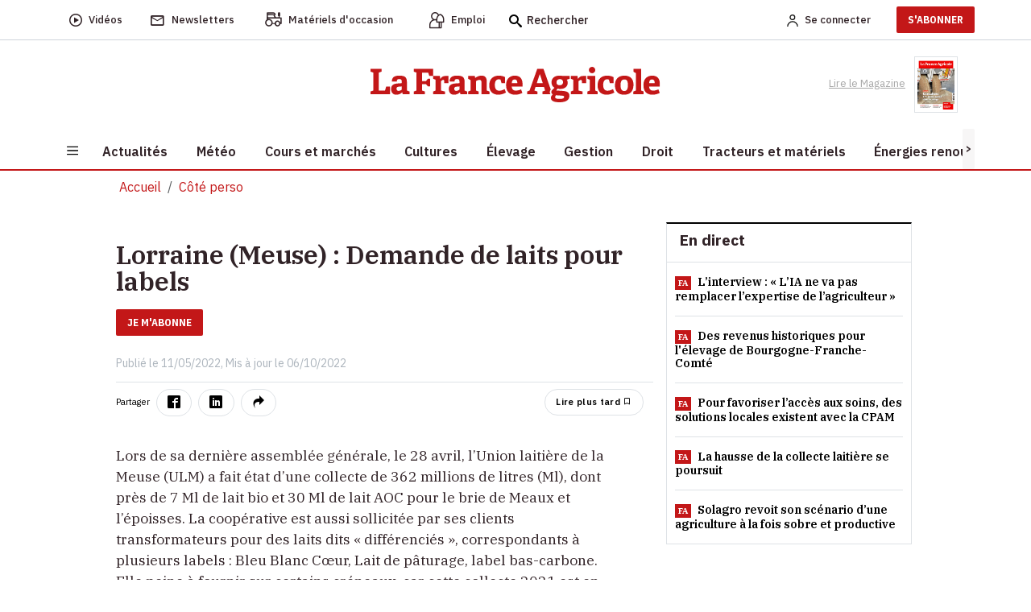

--- FILE ---
content_type: text/html; charset=utf-8
request_url: https://www.lafranceagricole.fr/magazine-et-societe/article/769486/demande-de-laits-pour-labels
body_size: 23619
content:
<!DOCTYPE html>
<html lang="fr-fr">
<head>
  

  <script type="text/javascript">window.gdprAppliesGlobally=true;(function(){function a(e){if(!window.frames[e]){if(document.body&&document.body.firstChild){var t=document.body;var n=document.createElement("iframe");n.style.display="none";n.name=e;n.title=e;t.insertBefore(n,t.firstChild)}
else{setTimeout(function(){a(e)},5)}}}function e(n,r,o,c,s){function e(e,t,n,a){if(typeof n!=="function"){return}if(!window[r]){window[r]=[]}var i=false;if(s){i=s(e,t,n)}if(!i){window[r].push({command:e,parameter:t,callback:n,version:a})}}e.stub=true;function t(a){if(!window[n]||window[n].stub!==true){return}if(!a.data){return}
var i=typeof a.data==="string";var e;try{e=i?JSON.parse(a.data):a.data}catch(t){return}if(e[o]){var r=e[o];window[n](r.command,r.parameter,function(e,t){var n={};n[c]={returnValue:e,success:t,callId:r.callId};a.source.postMessage(i?JSON.stringify(n):n,"*")},r.version)}}
if(typeof window[n]!=="function"){window[n]=e;if(window.addEventListener){window.addEventListener("message",t,false)}else{window.attachEvent("onmessage",t)}}}e("__tcfapi","__tcfapiBuffer","__tcfapiCall","__tcfapiReturn");a("__tcfapiLocator");(function(e){
  var t=document.createElement("script");t.id="spcloader";t.type="text/javascript";t.async=true;t.src="https://sdk.privacy-center.org/"+e+"/loader.js?target="+document.location.hostname;t.charset="utf-8";var n=document.getElementsByTagName("script")[0];n.parentNode.insertBefore(t,n)})("3e25ee67-bdca-4f9f-968e-ceb268310134")})();</script>

  
    <script type="text/javascript" src="/cms/js/kameleoon.js" async="true" fetchpriority="high"></script>
    <script type="text/javascript" src="//lioprcduib.kameleoon.io/engine.js" async="true" fetchpriority="high"></script>


  

  
  <!-- Google Tag Manager -->

  
<script>


      window.dataLayer = window.dataLayer || [];
      window.dataLayer.push({"siteLanguage":"FR","atiEnable":true,"page":{"type":"Article","categorieGroupe":"Soci\u00E9t\u00E9 et vie sociale","accessibilite":"Gratuit","tags":[{"taxonomy":[],"label":"C\u00F4t\u00E9 perso","categoryId":20468,"masterApplication":"La France Agricole","ordre":10,"principal":true,"contentType":null},{"taxonomy":[{"name":"OLD","url":"old","level":1,"categoryId":27327}],"label":"Laiterie","categoryId":20765,"masterApplication":"La France Agricole","ordre":10,"principal":false,"contentType":null},{"taxonomy":[{"name":"OLD","url":"old","level":1,"categoryId":27327}],"label":"Le tour des r\u00E9gions","categoryId":22444,"masterApplication":"La France Agricole","ordre":1,"principal":false,"contentType":null}],"contenu":{"id":"769486","surTitre":"Lorraine (Meuse)","titre":"Demande de laits pour labels","description":null,"auteur":null,"imageUrl":"","contentType":""}},"visiteur":{"idCRM":null,"idUser":null,"categorie":[]},"eCommerce":{"cart":null,"shipping":null,"transaction":null,"customer":null}});
      console.log('DATALAYER v2', dataLayer);
      
    //info pour la régie pub
    window._tnpb = window._tnpb || [];
    _tnpb.push({"key": "keywords", "value": "utilisateur=nonconnecte" });
    
</script>
  <script>
    (function (w, d, s, l, i) {
      w[l] = w[l] || []; w[l].push({
        'gtm.start':
          new Date().getTime(), event: 'gtm.js'
      }); var f = d.getElementsByTagName(s)[0],
        j = d.createElement(s), dl = l != 'dataLayer' ? '&l=' + l : ''; j.async = true; j.src =
          'https://www.googletagmanager.com/gtm.js?id=' + i + dl; f.parentNode.insertBefore(j, f);
    })(window, document, 'script', 'dataLayer', 'GTM-W79QSBH');</script>

  <!-- End Google Tag Manager -->
  
<meta charset="utf-8">
<meta http-equiv="X-UA-Compatible" content="IE=edge">
<meta name="viewport" content="width=device-width, initial-scale=1.0">
<link rel="preconnect" href="https://fonts.googleapis.com">

  <link as="style" onload="this.onload=null;this.rel='stylesheet'" href="https://fonts.googleapis.com/css2?family=IBM+Plex+Sans:ital,wght@0,400;0,500;0,600;0,700;1,400;1,500;1,600&display=swap" rel="preload">
  <link as="style" onload="this.onload=null;this.rel='stylesheet'" href="https://fonts.googleapis.com/css2?family=IBM+Plex+Serif:ital,wght@0,400;0,500;0,600;0,900;1,400;1,500;1,600&display=swap" rel="preload">
  <link as="style" onload="this.onload=null;this.rel='stylesheet'" href="https://fonts.googleapis.com/css2?family=IBM+Plex+Sans+Condensed:wght@500;600;700&display=swap" rel="preload">
<meta name="CCBot" content="noindex">

<meta name="google-site-verification" content="lD8NNucJ33wygCHemajIqsas7s8tGBqokeUjjkQ6GT8">
<link rel="icon" href="/favicon.ico">

    <title>Lorraine (Meuse) : Demande de laits pour labels </title>
    <meta name="abstract" content="La France Agricole - Agriculture">
    <meta name="description" content="Lors de sa derni&amp;egrave;re assembl&amp;eacute;e g&amp;eacute;n&amp;eacute;rale, le 28&amp;nbsp;avril, l&amp;rsquo;Union laiti&amp;egrave;re de la Meuse (ULM) a fait...">
  <link rel="canonical" href="https://www.lafranceagricole.fr/magazine-et-societe/article/769486/demande-de-laits-pour-labels">
    <link rel="amphtml" href="https://www.lafranceagricole.fr/magazine-et-societe/amp/article/769486/demande-de-laits-pour-labels">
    <meta name="robots" content="max-snippet:-1, max-image-preview:large, max-video-preview:-1">
   <meta property="og:site_name" content="LaFranceAgricole">
  <meta property="og:title" content="Lorraine (Meuse) : Demande de laits pour labels">
  <meta property="og:type" content="article">
  <meta property="og:url" content="https://www.lafranceagricole.fr/magazine-et-societe/article/769486/demande-de-laits-pour-labels">
  <meta property="og:image">
  <meta property="og:locale" content="fr_FR">
  <meta property="og:image:type" content="image/jpeg">
  <meta property="og:image:width" content="690">
  <meta property="og:image:height" content="388">
  <meta property="og:description" content="Lors de sa derni&amp;egrave;re assembl&amp;eacute;e g&amp;eacute;n&amp;eacute;rale, le 28&amp;nbsp;avril, l&amp;rsquo;Union laiti&amp;egrave;re de la Meuse (ULM) a fait...">
  <meta property="og:updated_time" content="2022-10-06T23:12:14+02:00">
  <meta property="fb:app_id" content="242257521270886">
  <meta name="twitter:card" content="summary_large_image">
  <meta name="twitter:site" content="@FranceAgricole">
  <meta name="twitter:creator" content="@FranceAgricole">
  <meta name="twitter:title" content="Lorraine (Meuse) : Demande de laits pour labels">
  <meta name="twitter:description" content="Lors de sa derni&amp;egrave;re assembl&amp;eacute;e g&amp;eacute;n&amp;eacute;rale, le 28&amp;nbsp;avril, l&amp;rsquo;Union laiti&amp;egrave;re de la Meuse (ULM) a fait...">
  <script data-rh="true" type="application/ld+json">
    {"@context":"http://schema.org","@type":"WebSite","url":"https://www.lafranceagricole.fr","potentialAction":{"@type":"SearchAction","target":"https://www.lafranceagricole.fr/search?q={query}","query-input":"required name=query"}}
  </script>
  <script data-rh="true" type="application/ld+json">
    {"@context":"http://schema.org","@type":"Organization","name":"La France Agricole","url":"https://www.lafranceagricole.fr","logo":"https://www.lafranceagricole.fr/images/lfa-logo.svg","sameAs":["https://www.facebook.com/lafranceagricole","https://twitter.com/FranceAgricole"]}
  </script>
    

<script type="application/ld+json">
  {"@context":"https://schema.org","@type":"BreadcrumbList","itemListElement":{"@type":"ListItem","name":"C\u00F4t\u00E9 perso","item":{"@type":"WebPage","@id":"https://www.lafranceagricole.fr/magazine-et-societe/t20468"},"position":1}}
</script>
    

<script type="application/ld+json">
  {"@context":"https://schema.org","@type":"NewsArticle","description":"Lors de sa derni\u0026egrave;re assembl\u0026eacute;e g\u0026eacute;n\u0026eacute;rale, le 28\u0026nbsp;avril, l\u0026rsquo;Union laiti\u0026egrave;re de la Meuse (ULM) a fait...","image":{"@type":"ImageObject","url":"https://cdn4.regie-agricole.com/ulf/CMS_Content/2/images/2023/05/10/7bc521a0-1/logo-lfa-v2-transparent.png","height":388,"width":690},"author":{"@type":"Person"},"dateModified":"2022-10-06T23:12:14+02:00","datePublished":"2022-05-11T06:21:58+02:00","headline":"Demande de laits pour labels","isAccessibleForFree":true,"publisher":{"@type":"Organization","name":"La France Agricole","url":"https://www.lafranceagricole.fr","logo":{"@type":"ImageObject","url":"https://cdn4.regie-agricole.com/ulf/CMS_Content/2/images/2023/05/10/7bc521a0-1/logo-lfa-v2-transparent.png"}}}
</script>


            <style></style>
  
    
  
  
  




  
    
  <script type="text/javascript" src="/js/jquery-3.6.0.min.js"></script>
  <script src="/dist/vendors.js?v=qKTxGmScJ94MkmIvt05FvTxaVxbjF8gRH2Rs44vQdIQ" async=""></script>
  <script src="/dist/app.js?v=qNGoWsa7XcQzqe3AW-FZacurIHdEHbcG3mPAasqMcW8" defer=""></script>
  <script src="/cms/js/util.js"></script>
  <script>
    getRefererRS();
  </script>
	<meta name="theme-color" content="#e30613">
	<link rel="manifest" href="/manifest.webmanifest">
</head>
<body class="c-article a-details">
  
<header class="header">
  <div class="header-desktop">
    <div class="nav-secondary preheader py-0 bg-white" id="preheaderId">
     <div class="container p-0">
       <nav class="navbar navbar-expand-lg row align-items-center">
          <div class="col-preheaderForSticky">
            <div id="navPreHeader">
                <ul class="navbar-nav mb-0 ul-nav ps-0 w-100">
                    <li class="nav-item d-inline-flex align-items-center">
                  <a class="d-inline-flex align-items-center" href="https://www.lafranceagricole.fr/videos/t20390">
                    <i class="icon-play2 fs-6"></i>
                            <span class="nav-link ms-2" aria-current="page">Vidéos</span>
                        </a>
                    </li>
                    <li class="nav-item d-inline-flex align-items-center">
                  <a class="d-inline-flex align-items-center" href="/newsletters">
                    <i class="icon-mail_outline fs-5"></i> 
                            <span class="nav-link ms-2">Newsletters</span>
                      </a>
                    </li>
                    <li class="nav-item d-inline-flex align-items-center">
                  <button class="d-inline-flex align-items-center" onclick="window.location.href='/occasions'">
                    <i class="icon-tracteur fw-bold" style="font-size:1.1rem;"></i>
                            <span class="nav-link ms-2">Matériels d'occasion</span>
                        </button>
                    </li>
                    <li class="nav-item d-inline-flex align-items-center">
                  <button class="d-inline-flex align-items-center" onclick="window.location.href='/emplois'">
                    <i class="icon-emploi fs-5"></i>
                            <span class="nav-link ms-2">Emploi</span>
                        </button>
                    </li>
                    <form method="get" action="/Search">
                        <div class="searchbox">
                            <i class="icon-search fs-6 searchbox__icon"></i>
                            <input type="text" class="searchbox__input" placeholder="Rechercher" name="q" id="query" maxlength="150">
                            <button type="submit" class="btn btn-icon-validate-search">
                                <img src="/images/svg/icon-btn-search.svg" width="27" height="25" class="icon icon-validate-search" alt="Valider">
                            </button>
                        </div>
                    </form>
                </ul>
            </div>   
          </div>
          <div class="col preheader-logo-fa">
                        <a href="/"><img src="/images/logo/logo-france-agricole.png" loading="lazy" alt="La France Agricole"></a>
                    </div>
        <div class="col text-end">
            <ul class="navbar-nav mb-0 ps-0 ul-nav align-items-center">  
              
    <li>
        <a class="nav-link me-2 fw-500" rel="nofollow" href="/Account/Signin"><img alt="Account" src="/images/svg/icon-Account.svg" width="14" height="15"><span class="ms-2 d-none d-sm-initial me-4">Se connecter</span></a>
    </li>
    <li class="pb-2 pt-2">
    <a target="_blank" href="https://abo.lafranceagricole.fr/?utm_source=site.fa&utm_medium=Header-CTA&utm_campaign=Header-CTA-JeMabonne-MNC&at_medium=site.fa&at_campaign=Header-CTA-JeMabonne-MNC" class="btn btn-default btn-primary">S'ABONNER</a>
    </li>
 
            </ul>
        </div>
       </nav>
     </div>
      </div>
      <div class="header-bar bg-white">
        <div class="container text-center">
                <a href="/"><img src="/images/logo/logo-france-agricole.png" width="360" height="44" loading="lazy" alt="La France Agricole" class="img-fluid logo-fa"></a>
        <div class="ReadMagazine me-3">
          <a target="_blank" href="/epaper/mymozzo">
    <span class="pe-2">Lire le Magazine</span>
      <img width="54" height="73" loading="lazy" src="https://cdn.publishingcenter.net/lafranceagricole/193999_180.png" alt="Couverture du magasine La france agricole">
   
</a> 
            </div>
        </div>
      </div>
      <div class="header-nav">
        <div class="container bg-white">
            
<button class="navbar-toggler btn" type="button" data-bs-toggle="collapse" data-bs-target="#sidenavBurger" aria-label="Burger navigation">
    <img src="/images/svg/icon-burger.svg" alt="Menu" class="icon icon-burger">
</button>
<div class="collapse navbar-collapse sidenavBurger" id="sidenavBurger">
    <div class="menu-burger">               
        <div class="close py-2">
            <button class="btn closeBtn">
                <i class="icon-cross pe-2"></i> Fermer
            </button>
        </div>
        <div class="container-search">
            <form method="get" action="/Search">
                <div class="search">
                    <img src="/images/svg/icon-search.svg" height="15" class="fa-search">
                    <input type="text" class="form-control" placeholder="Rechercher" name="q" id="query" maxlength="150">
                    <button type="submit" class="btn btn-icon-validate-search">
                        <img src="/images/svg/icon-btn-search.svg" class="icon icon-validate-search" alt="Valider">
                    </button>
                </div>
            </form>
        </div>
        <div class="container-diffusion w-100">
            <div class="row justify-content-center align-items-baseline">
                <div class="col-3  p-0">
          <a class="card border-0" href="/newsletters">
                        <i class="icon-mail_outline fs-5"></i>
                        <span>Newsletters</span>
                    </a>
                </div>
                <div class="col-3  p-0">
          <a class="card border-0" href="https://www.lafranceagricole.fr/videos/t20390">
                        <i class="icon-play2 fs-6"></i>
                        <span>Vidéos</span>
                    </a>
                </div>
                <div class="col-3 p-0">
          <a class="card border-0" target="_blank" href="/epaper/mymozzo">
                        <i class="icon-newspaper"></i>
                        <span>Lire le<br>magazine</span>
                    </a>
                </div>
            </div>
        </div>
        <div class="container-tags ps-2 w-100">
            <ul class="p-0">
                


    <div data-id="70"></div>
<li class="nav-item  " data-menulink-id="3121" data-menu-id="70">
    <button onclick="window.open('https://www.lexagro.fr/?utm_source=site.fa&utm_medium=dn_encemoment&utm_campaign=dn_hp_fa&at_medium=site.fa&at_format=dn_tag_site&at_campaign=dn_hp_en_cemoment', '_blank')" class="nav-link btn btn-link">
        LexAgro
    </button>
</li><li class="nav-item  " data-menulink-id="3133" data-menu-id="70">
    <button onclick="document.location.href='https://abo.lafranceagricole.fr/site/gfaabo2/dn-ope-speciale/fr/abo/ope.html?utm_source=site.fa&utm_medium=dn_encemoment&utm_campaign=dn_hp_offre_blackfriday&at_medium=site.fa&at_format=dn_tag_site&at_campaign=dn_offre_blackfriday'" class="nav-link btn btn-link">
        -50% sur l&#x27;abonnement
    </button>
</li><li class="nav-item  " data-menulink-id="2886" data-menu-id="70">
    <a class="nav-link" href="https://www.lafranceagricole.fr/agritechnica/t21726 ">
        Agritechnica 2025
    </a>
</li><li class="nav-item  " data-menulink-id="2839" data-menu-id="70">
    <a class="nav-link" href="/dnc-dermatose-nodulaire-contagieuse/t29309 ">
        Dermatose nodulaire
    </a>
</li><li class="nav-item  " data-menulink-id="3107" data-menu-id="70">
    <a class="nav-link" href="/loi-de-finances/t29339 ">
        Loi de finances
    </a>
</li><li class="nav-item  " data-menulink-id="3106" data-menu-id="70">
    <a class="nav-link" href="/grippe-aviaire/t22016 ">
        Grippe aviaire
    </a>
</li>
            </ul>
        </div>                    
        <div class="overflow-auto overflow w-100">
            <ul class="navbar-nav container-menu p-0">
                


    <div data-id="82"></div>
<li class="nav-item with-childs " data-menulink-id="1092" data-menu-id="82">
    <a class="nav-link" href="/actualites/ ">
        Actualit&#xE9;s
    </a>
</li><li class="nav-item  " data-menulink-id="1099" data-menu-id="82">
    <a class="nav-link" href="/meteo-agricole/ ">
        M&#xE9;t&#xE9;o
    </a>
</li><li class="nav-item with-childs " data-menulink-id="1105" data-menu-id="82">
    <a class="nav-link" href="/cours-et-marches/ ">
        Cours et march&#xE9;s
    </a>
</li><li class="nav-item with-childs " data-menulink-id="1108" data-menu-id="82">
    <a class="nav-link" href="/cultures/ ">
        Cultures
    </a>
</li><li class="nav-item with-childs " data-menulink-id="1116" data-menu-id="82">
    <a class="nav-link" href="/elevage/ ">
        &#xC9;levage
    </a>
</li><li class="nav-item with-childs " data-menulink-id="1131" data-menu-id="82">
    <a class="nav-link" href="/gestion/ ">
        Gestion
    </a>
</li><li class="nav-item with-childs " data-menulink-id="1141" data-menu-id="82">
    <a class="nav-link" href="/droit/ ">
        Droit
    </a>
</li><li class="nav-item with-childs " data-menulink-id="1125" data-menu-id="82">
    <a class="nav-link" href="/tracteur-et-materiel/ ">
        Tracteurs et mat&#xE9;riels
    </a>
</li><li class="nav-item with-childs " data-menulink-id="1150" data-menu-id="82">
    <a class="nav-link" href="/energie-renouvelable/ ">
        &#xC9;nergies renouvelables
    </a>
</li><li class="nav-item with-childs " data-menulink-id="1154" data-menu-id="82">
    <a class="nav-link" href="/cote-perso/ ">
        C&#xF4;t&#xE9; perso
    </a>
</li>
            </ul>
            <div class="container-services w-100">
                <span class="services-title">
                    SERVICES
                </span>
        <ul class="p-0 m-0">
          <li>
            <button class="btn occasions" onclick="window.location.href='/occasions'">
              <span>Matériels d'occasion</span>
            </button>
          </li>
          <li>

            <button class="btn emploi" onclick="window.location.href='/emplois'">
              <span>Emploi</span>
            </button>
          </li>
          <li>
            <a href="https://www.editions-france-agricole.fr/" target="_blank" class="editions">
              <span>Editions</span>
            </a>
          </li>
          <li>
            <button class="btn lexagro" onclick="window.open('https://www.lexagro.fr?utm_source=site.fa&utm_medium=lexagro_menu_burger&utm_campaign=cta_menu_burger&at_medium=site.fa&at_format=lexagro_hp&at_campaign=cta_menu_burger', '_blank');">
              <span>LexAgro</span>
            </button>
          </li>
        </ul>
            </div>
        </div>
    </div>
</div> 
            <nav class="main-nav horizontal-scroll justify-content-start">
                <button class="btn btn-default btn-left position-absolute slide-icon p-0" style="left:0px;top:0;z-index:1;width:15px;height:100%;background:#F7F6F6"><</button>
                <button class="btn btn-default btn-right position-absolute slide-icon p-0" style="right:0;top:0;z-index:1;width:15px;height:100%;background:#F7F6F6">></button>
                <ul class="mb-0 nav-container position-relative" id="firstmenu">
            


<li class="nav-item with-childs " data-menulink-id="1092" data-menu-id="82">
        <a class="nav-link" href="/actualites/">
            <span>Actualit&#xE9;s</span>
        </a>
  </li><li class="nav-item  " data-menulink-id="1099" data-menu-id="82">
        <a class="nav-link" href="/meteo-agricole/">
            <span>M&#xE9;t&#xE9;o</span>
        </a>
  </li><li class="nav-item with-childs " data-menulink-id="1105" data-menu-id="82">
        <a class="nav-link" href="/cours-et-marches/">
            <span>Cours et march&#xE9;s</span>
        </a>
  </li><li class="nav-item with-childs " data-menulink-id="1108" data-menu-id="82">
        <a class="nav-link" href="/cultures/">
            <span>Cultures</span>
        </a>
  </li><li class="nav-item with-childs " data-menulink-id="1116" data-menu-id="82">
        <a class="nav-link" href="/elevage/">
            <span>&#xC9;levage</span>
        </a>
  </li><li class="nav-item with-childs " data-menulink-id="1131" data-menu-id="82">
        <a class="nav-link" href="/gestion/">
            <span>Gestion</span>
        </a>
  </li><li class="nav-item with-childs " data-menulink-id="1141" data-menu-id="82">
        <a class="nav-link" href="/droit/">
            <span>Droit</span>
        </a>
  </li><li class="nav-item with-childs " data-menulink-id="1125" data-menu-id="82">
        <a class="nav-link" href="/tracteur-et-materiel/">
            <span>Tracteurs et mat&#xE9;riels</span>
        </a>
  </li><li class="nav-item with-childs " data-menulink-id="1150" data-menu-id="82">
        <a class="nav-link" href="/energie-renouvelable/">
            <span>&#xC9;nergies renouvelables</span>
        </a>
  </li><li class="nav-item with-childs " data-menulink-id="1154" data-menu-id="82">
        <a class="nav-link" href="/cote-perso/">
            <span>C&#xF4;t&#xE9; perso</span>
        </a>
  </li>
          </ul>
            </nav> 
        </div>
     </div> 
  </div>
 
  <div class="header-mobile">
        <div class="preheader">
            
<button class="navbar-toggler btn" type="button" data-bs-toggle="collapse" data-bs-target="#sidenavBurger" aria-label="Burger navigation">
    <img src="/images/svg/icon-burger.svg" alt="Menu" class="icon icon-burger">
</button>
<div class="collapse navbar-collapse sidenavBurger" id="sidenavBurger">
    <div class="menu-burger">               
        <div class="close py-2">
            <button class="btn closeBtn">
                <i class="icon-cross pe-2"></i> Fermer
            </button>
        </div>
        <div class="container-search">
            <form method="get" action="/Search">
                <div class="search">
                    <img src="/images/svg/icon-search.svg" height="15" class="fa-search">
                    <input type="text" class="form-control" placeholder="Rechercher" name="q" id="query" maxlength="150">
                    <button type="submit" class="btn btn-icon-validate-search">
                        <img src="/images/svg/icon-btn-search.svg" class="icon icon-validate-search" alt="Valider">
                    </button>
                </div>
            </form>
        </div>
        <div class="container-diffusion w-100">
            <div class="row justify-content-center align-items-baseline">
                <div class="col-3  p-0">
          <a class="card border-0" href="/newsletters">
                        <i class="icon-mail_outline fs-5"></i>
                        <span>Newsletters</span>
                    </a>
                </div>
                <div class="col-3  p-0">
          <a class="card border-0" href="https://www.lafranceagricole.fr/videos/t20390">
                        <i class="icon-play2 fs-6"></i>
                        <span>Vidéos</span>
                    </a>
                </div>
                <div class="col-3 p-0">
          <a class="card border-0" target="_blank" href="/epaper/mymozzo">
                        <i class="icon-newspaper"></i>
                        <span>Lire le<br>magazine</span>
                    </a>
                </div>
            </div>
        </div>
        <div class="container-tags ps-2 w-100">
            <ul class="p-0">
                


    <div data-id="70"></div>
<li class="nav-item  " data-menulink-id="3121" data-menu-id="70">
    <button onclick="window.open('https://www.lexagro.fr/?utm_source=site.fa&utm_medium=dn_encemoment&utm_campaign=dn_hp_fa&at_medium=site.fa&at_format=dn_tag_site&at_campaign=dn_hp_en_cemoment', '_blank')" class="nav-link btn btn-link">
        LexAgro
    </button>
</li><li class="nav-item  " data-menulink-id="3133" data-menu-id="70">
    <button onclick="document.location.href='https://abo.lafranceagricole.fr/site/gfaabo2/dn-ope-speciale/fr/abo/ope.html?utm_source=site.fa&utm_medium=dn_encemoment&utm_campaign=dn_hp_offre_blackfriday&at_medium=site.fa&at_format=dn_tag_site&at_campaign=dn_offre_blackfriday'" class="nav-link btn btn-link">
        -50% sur l&#x27;abonnement
    </button>
</li><li class="nav-item  " data-menulink-id="2886" data-menu-id="70">
    <a class="nav-link" href="https://www.lafranceagricole.fr/agritechnica/t21726 ">
        Agritechnica 2025
    </a>
</li><li class="nav-item  " data-menulink-id="2839" data-menu-id="70">
    <a class="nav-link" href="/dnc-dermatose-nodulaire-contagieuse/t29309 ">
        Dermatose nodulaire
    </a>
</li><li class="nav-item  " data-menulink-id="3107" data-menu-id="70">
    <a class="nav-link" href="/loi-de-finances/t29339 ">
        Loi de finances
    </a>
</li><li class="nav-item  " data-menulink-id="3106" data-menu-id="70">
    <a class="nav-link" href="/grippe-aviaire/t22016 ">
        Grippe aviaire
    </a>
</li>
            </ul>
        </div>                    
        <div class="overflow-auto overflow w-100">
            <ul class="navbar-nav container-menu p-0">
                


    <div data-id="82"></div>
<li class="nav-item with-childs " data-menulink-id="1092" data-menu-id="82">
    <a class="nav-link" href="/actualites/ ">
        Actualit&#xE9;s
    </a>
</li><li class="nav-item  " data-menulink-id="1099" data-menu-id="82">
    <a class="nav-link" href="/meteo-agricole/ ">
        M&#xE9;t&#xE9;o
    </a>
</li><li class="nav-item with-childs " data-menulink-id="1105" data-menu-id="82">
    <a class="nav-link" href="/cours-et-marches/ ">
        Cours et march&#xE9;s
    </a>
</li><li class="nav-item with-childs " data-menulink-id="1108" data-menu-id="82">
    <a class="nav-link" href="/cultures/ ">
        Cultures
    </a>
</li><li class="nav-item with-childs " data-menulink-id="1116" data-menu-id="82">
    <a class="nav-link" href="/elevage/ ">
        &#xC9;levage
    </a>
</li><li class="nav-item with-childs " data-menulink-id="1131" data-menu-id="82">
    <a class="nav-link" href="/gestion/ ">
        Gestion
    </a>
</li><li class="nav-item with-childs " data-menulink-id="1141" data-menu-id="82">
    <a class="nav-link" href="/droit/ ">
        Droit
    </a>
</li><li class="nav-item with-childs " data-menulink-id="1125" data-menu-id="82">
    <a class="nav-link" href="/tracteur-et-materiel/ ">
        Tracteurs et mat&#xE9;riels
    </a>
</li><li class="nav-item with-childs " data-menulink-id="1150" data-menu-id="82">
    <a class="nav-link" href="/energie-renouvelable/ ">
        &#xC9;nergies renouvelables
    </a>
</li><li class="nav-item with-childs " data-menulink-id="1154" data-menu-id="82">
    <a class="nav-link" href="/cote-perso/ ">
        C&#xF4;t&#xE9; perso
    </a>
</li>
            </ul>
            <div class="container-services w-100">
                <span class="services-title">
                    SERVICES
                </span>
        <ul class="p-0 m-0">
          <li>
            <button class="btn occasions" onclick="window.location.href='/occasions'">
              <span>Matériels d'occasion</span>
            </button>
          </li>
          <li>

            <button class="btn emploi" onclick="window.location.href='/emplois'">
              <span>Emploi</span>
            </button>
          </li>
          <li>
            <a href="https://www.editions-france-agricole.fr/" target="_blank" class="editions">
              <span>Editions</span>
            </a>
          </li>
          <li>
            <button class="btn lexagro" onclick="window.open('https://www.lexagro.fr?utm_source=site.fa&utm_medium=lexagro_menu_burger&utm_campaign=cta_menu_burger&at_medium=site.fa&at_format=lexagro_hp&at_campaign=cta_menu_burger', '_blank');">
              <span>LexAgro</span>
            </button>
          </li>
        </ul>
            </div>
        </div>
    </div>
</div> 
            <div class="preheader-logoMobile-fa">     
                <a href="/"><img src="/images/logo/logo-FA.png" width="119" height="20" class="img-fluid" loading="lazy" alt="La France Agricole"></a>
            </div>
            <div class="col d-flex align-items-center justify-content-end me-2">
                <div class="searchbox">
          <button class="btn btn-default btn-search" type="button" data-bs-toggle="collapse" data-bs-target="#collapseSearch" aria-expanded="false" aria-controls="collapseSearch">
                        <img src="/images/svg/icon-search.svg" alt="Recherche" title="Recherche" height="15" width="15">
                    </button>
		        </div>
                <div class="collapse" id="collapseSearch">
                  <div class="collapse-search">
                      <div class="collapse-close" data-bs-toggle="collapse" data-bs-target="#collapseSearch">
                          Fermer <span class="ps-1">x</span>
                      </div>
                    <div class="container-search">
                        <form method="get" action="/Search">
                            <div class="search">
                                <img src="/images/svg/icon-search.svg" height="15" width="15" class="fa-search">
                                <input type="text" class="form-control" placeholder="Rechercher" name="q" id="query" maxlength="150">
                                <button type="submit" class="btn btn-icon-validate-search">
                                    <img src="/images/svg/icon-btn-search.svg" width="27" height="25" class="icon icon-validate-search" alt="Valider">
                                </button>
                            </div>
                        </form>
                    </div>
                  </div>
                </div>
                <ul class="navbar-nav mb-0 ps-0 ul-nav align-items-center">
          
    <li>
        <a class="nav-link me-2 fw-500" rel="nofollow" href="/Account/Signin"><img alt="Account" src="/images/svg/icon-Account.svg" width="14" height="15"><span class="ms-2 d-none d-sm-initial me-4">Se connecter</span></a>
    </li>
    <li class="pb-2 pt-2">
    <a target="_blank" href="https://abo.lafranceagricole.fr/?utm_source=site.fa&utm_medium=Header-CTA&utm_campaign=Header-CTA-JeMabonne-MNC&at_medium=site.fa&at_campaign=Header-CTA-JeMabonne-MNC" class="btn btn-default btn-primary">S'ABONNER</a>
    </li>
 
                </ul>
            </div>
        </div>   
        <div class="header-nav">
            <div class="w-100">
                <nav class="horizontal-scroll">
          <button class="btn btn-default btn-left position-absolute slide-icon p-0" style="left:-5px;top:0;z-index:1;width:15px;height:100%;background:#F7F6F6"><</button>
          <button class="btn btn-default btn-right position-absolute slide-icon p-0" style="right:-5px;top:0;z-index:1;width:15px;height:100%;background:#F7F6F6">></button>
                    <ul class="mb-0 nav-secondary nav-mobile nav-container">  
                        


<li class="nav-icon  " data-menulink-id="1099" data-menu-id="82">
        <a class=" " href="/meteo-agricole/">
                <i class="icon-weather icon"></i>
        </a>
</li><li class="nav-icon with-childs " data-menulink-id="1105" data-menu-id="82">
        <a class=" " href="/cours-et-marches/">
                <i class="icon-stats-bars icon"></i>
        </a>
</li><li class="nav-item with-childs " data-menulink-id="1092" data-menu-id="82">
        <a class=" nav-link" href="/actualites/">
                <i class="gfa gfa-actu gfa-red icon"></i>
                <span>Actualit&#xE9;s</span>
        </a>
</li><li class="nav-item with-childs " data-menulink-id="1108" data-menu-id="82">
        <a class=" nav-link" href="/cultures/">
                <span>Cultures</span>
        </a>
</li><li class="nav-item with-childs " data-menulink-id="1116" data-menu-id="82">
        <a class=" nav-link" href="/elevage/">
                <span>&#xC9;levage</span>
        </a>
</li><li class="nav-item with-childs " data-menulink-id="1131" data-menu-id="82">
        <a class=" nav-link" href="/gestion/">
                <span>Gestion</span>
        </a>
</li><li class="nav-item with-childs " data-menulink-id="1141" data-menu-id="82">
        <a class=" nav-link" href="/droit/">
                <span>Droit</span>
        </a>
</li><li class="nav-item with-childs " data-menulink-id="1125" data-menu-id="82">
        <a class=" nav-link" href="/tracteur-et-materiel/">
                <span>Tracteurs et mat&#xE9;riels</span>
        </a>
</li><li class="nav-item with-childs " data-menulink-id="1150" data-menu-id="82">
        <a class=" nav-link" href="/energie-renouvelable/">
                <span>&#xC9;nergies renouvelables</span>
        </a>
</li><li class="nav-item with-childs " data-menulink-id="1154" data-menu-id="82">
        <a class=" nav-link" href="/cote-perso/">
                <span>C&#xF4;t&#xE9; perso</span>
        </a>
</li>
                    </ul>
                </nav>
            </div>
        </div>
    </div>

  <div class="header-sousnav">
    <div class="container bg-white">
      <div id="sous-menu" class="horizontal-scroll">

        </div>
    </div>
  </div> 
</header>

<main class="body-content contenu-page">
        <div class="bandeau-simple w-100">
            <div class="pub-tag " data-pos="7"><div class=" sas_11224"></div></div>
        </div>
    
    <div class="container main-container mt-3 mt-md-0 mb-0">
        <div class="mx-2">
                    <div class="breadcrumb-top pt-2">
        
                        <ol class="breadcrumb mt-0" itemscope="" itemtype="https://schema.org/BreadcrumbList"><li class="breadcrumb-item" itemscope="" itemprop="itemListElement" itemtype="https://schema.org/ListItem"><a href="/" itemprop="item"><span itemprop="name">Accueil</span></a><meta itemprop="position" content="1"></li><li class="breadcrumb-item" itemscope="" itemprop="itemListElement" itemtype="https://schema.org/ListItem"><a href="/magazine-et-societe/t20468" itemscope="" itemtype="https://schema.org/WebPage" itemprop="item" itemid="https://www.lafranceagricole.fr/magazine-et-societe/t20468"><span itemprop="name">Côté perso</span></a><meta itemprop="position" content="2"></li></ol>
       
                    </div>
            






<div id="article-main-container">
  <div class="container-smaller pt-0 pt-md-3  pe-3 pe-md-0 ps-2 ">
    <div class="row">

        <article class="col-md-8 col-12 p-md-0 p-2">
        <div class="position-relative mb-2">
          <div class="container-smaller  pl-md-5 pr-md-5 mt-4  ">

              <h1 class="titre mt-0">

                Lorraine (Meuse) 
:                Demande de laits pour labels
              </h1>

            <div class="text-muted article-meta-list pb-1">
                  <div class="mb-4" id="block-container-17">
<div class="block-container" data-position="Interne">

  <div id="block-schedule-72" class="block-schedule" style="background-color:unset;">
      <div id="block-64" class="block-content">
        <div class="pt-2 ">
                    <a target="_blank" href="https://abo.lafranceagricole.fr/?utm_source=site.fa&utm_medium=DN_ARTICLE_FREE&utm_campaign=DN_CTA_JEMABONNE&at_medium=site.fa&atformat=ARTICLE_FREE&at_campaign=DN_CTA_JEMABONNE" class="btn btn-default btn-primary">
                    JE M'ABONNE
                  </a></div>
      </div>
  </div>
</div></div>
              
              <div class="article-item-time-petit ">
                <span>Publi&#xE9; le 11/05/2022, Mis &#xE0; jour le 06/10/2022</span>
              </div>

            </div>

            


          </div>

          <div class="border-top mt-2">
            <div class="row m-0 container-tags pt-2">
  <div class="d-flex flex-row px-0 ">
    <div class="px-0 py-1 d-none d-sm-block label-small pt-2">Partager</div>
    <ul class="px-2 w-100">
      <ul class="p-0 horizontal-scroll list-social">


        <li class="social-facebook" onclick="window.open('https://www.facebook.com/sharer.php?u=https%3a%2f%2fwww.lafranceagricole.fr%2fmagazine-et-societe%2farticle%2f769486%2fdemande-de-laits-pour-labels'); return false;">
          <span class="icon-facebook2"></span>
        </li>
        <li class="social-linkedin" onclick="window.open('https://www.linkedin.com/sharing/share-offsite/?url=https%3a%2f%2fwww.lafranceagricole.fr%2fmagazine-et-societe%2farticle%2f769486%2fdemande-de-laits-pour-labels'); return false;">
          <span class="icon-linkedin"></span>
        </li>



        <li class="social-print">
          <div data-bs-toggle="dropdown" aria-expanded="false">
            <span class="icon-redo2"></span>
          </div>
          <ul class="dropdown-menu p-2 m-2 pb-2 mb-0">
            <li class="social-twitter cursor" onclick="window.open('https://twitter.com/intent/tweet?original_referer=https%3a%2f%2fwww.lafranceagricole.fr%2fmagazine-et-societe%2farticle%2f769486%2fdemande-de-laits-pour-labels&related=anywhereTheJavascriptAPI&text=' + encodeURIComponent(document.title + ' ' + 'https://www.lafranceagricole.fr/magazine-et-societe/article/769486/demande-de-laits-pour-labels') + '&via=franceagricole'); return false;">
              <img src="/images/png/icon-x.png" alt="picto twitter" width="15" height="15" loading="lazy">
            </li>
            <li class="social-whatsapp cursor" onclick="window.open('whatsapp://send?text=https%3a%2f%2fwww.lafranceagricole.fr%2fmagazine-et-societe%2farticle%2f769486%2fdemande-de-laits-pour-labels&via=franceagricole'); return false;">
              <span class="icon-whatsapp"></span>
            </li>
            <li class="social-whatsapp cursor" onclick="navigator.clipboard.writeText('https://www.lafranceagricole.fr/magazine-et-societe/article/769486/demande-de-laits-pour-labels')">
              <span class="icon-link"></span>
            </li>
            <li class="social-whatsapp cursor">
              <a data-tooltip="envoyer" data-tooltip-position="bottom" href="mailto:?subject=LaFranceAgricole.fr&body=https://www.lafranceagricole.fr/magazine-et-societe/article/769486/demande-de-laits-pour-labels" class="social cursor" aria-label="envoyer">
                <span class="icon-telegram"></span>
              </a>
            </li>
          </ul>
        </li>




        <li class="float-end label-small ">
            <div href="" data-bs-toggle="modal" data-bs-target="#readLater">Lire plus tard <span class="icon-bookmark_outline"></span></div>
        </li>




      </ul>

  </ul></div>
</div>
<!------------ Modal A lire plus tard---------------->

<div class="zone-blocage-offrepro-container mt-3">
  <!-- Modal -->
  <div class="modal fade" id="readLater" tabindex="-1" aria-labelledby="readLater" aria-hidden="true" data-bs-backdrop="true" data-bs-keyboard="true">
      <div class="modal-dialog modal-dialog-centered">
        <div class="modal-container">
        <div class="modal-content">
          <div class="d-flex justify-content-center align-items-center p-2 p-md-4" style="height:51px">
              <h5 class="modal-title">
                  <img src="/images/svg/prive.svg" class="pe-2" height="15">
                Vous devez vous connecter pour ajouter cet article &#xE0; vos favoris
              </h5>
            <button type="button" class="btn-close fs-7" data-bs-dismiss="modal" aria-label="Close"></button>
          </div>
          <div class="modal-body">
              <div class="text-center title-modal-body">
                  <object type="image/svg+xml" data="/images/svg/logo-LaFranceAgricole.svg" class="logo-LaFranceAgricole" height="30">
                    La France Agricole
                  </object>
              </div>
            <div class="content-modal-body"><p>Connectez-vous pour mettre cet article en favoris.</p></div>
            <div class="buttons-container-modal m-0 m-md-3">
                <button class="btn btn-abonne" onclick="window.open('/Account/Signin','_self')">
                  Me connecter
                </button>
                <button type="button" class="btn close" data-bs-dismiss="modal" aria-label="Close">Non merci</button>
            </div>
              <div class="d-flex justify-content-center mb-2">
                <div class="modal-footer-content">
                  <p>Déjà abonné ? <a href="/Account/Signin?urlReferrer=https%3A%2F%2Fwww.lafranceagricole.fr" rel="nofollow">Je me connecte</a></p>
                </div>
              </div>
          </div>
        </div>
      </div>
      </div>
    </div>
</div>

          </div>


          <div class="">

          <div class="article-side-btn-wrapper  ">
          </div>


                <div class="mt-2 mb-2" style="width:100%;">
                  <div class="pub-tag " data-pos="27"><div class=" sas_106888"></div></div>
                </div>
            
            <div id="poool-widget">
              <div id="article-content" itemprop="articleBody" class="mb-1 article-content article-body">
<p>Lors de sa derni&egrave;re assembl&eacute;e g&eacute;n&eacute;rale, le 28&nbsp;avril, l&rsquo;Union laiti&egrave;re de la Meuse (ULM) a fait &eacute;tat d&rsquo;une collecte de 362&nbsp;millions de litres (Ml), dont pr&egrave;s de 7&nbsp;Ml de lait bio et 30&nbsp;Ml de lait AOC pour le brie de Meaux et l&rsquo;&eacute;poisses. La coop&eacute;rative est aussi sollicit&eacute;e par ses clients transformateurs pour des laits dits &laquo;&nbsp;diff&eacute;renci&eacute;s&nbsp;&raquo;, correspondants &agrave; plusieurs labels&nbsp;: Bleu Blanc C&oelig;ur, Lait de p&acirc;turage, label bas-carbone. Elle peine &agrave; fournir sur certains cr&eacute;neaux, car cette collecte 2021 est en baisse de 20&nbsp;Ml, en raison de l&rsquo;arr&ecirc;t de la production laiti&egrave;re d&rsquo;une vingtaine d&rsquo;exploitations, et malgr&eacute; l&rsquo;ouverture des volumes.</p>              </div>
            </div>

                        <div class="mt-0 pt-0 mx-0 container-tags mb-4">
                            <ul class="p-0  horizontal-scroll">
                            </ul>
                        </div>
            <div class="w-100 mb-3 d-md-none">
                  <div data-name="BlocDynamic" id="subscribe-nl" data-id="10" data-excludefromcache="true"></div>
            </div>



                <div class="mt-3 mb-3" style="width:100%;text-align:center;">
                  <div class="BeOpWidget" data-name="Bas" data-pos="12"></div>
                </div>

          </div>

          </div>

      </article>


      <aside id="" class="col-12 col-md-4 ps-3 d-none d-sm-none d-md-block ">
         
              
                

  <div class="list-article articles-box mb-3 card" data-cache-key="CacheTagHelper||4ca0f29fddfbcb97daa16aade30b3d525f2d8dc9cecf389ba606fc7b7a0851ea81569" data-cache-expire="1200">
    <div class="text-left border-bottom">
      <h2 class="pt-2 pb-2 px-3 ">
         En direct
      </h2>
    </div>
  <div class="list-article-body">
        <div class="list-article-item   py-3"> 
          <a href="/gestion-dentreprise/article/890791/l-interview-l-ia-ne-va-pas-remplacer-l-expertise-de-l-agriculteur" style="font-size:1.0em;line-height:1.2em">

            <div class="list-article-title fw-bold">
 <span data-role-required="fapro" class="color-abo text-center reserve-pro  a-fapro r-fapro" title="Article r&#xE9;serv&#xE9; aux abonn&#xE9;s."></span>               
              L&#x2019;interview&#xA0;: &#xAB;&#xA0;L&#x2019;IA ne va pas remplacer l&#x2019;expertise de l&#x2019;agriculteur&#xA0;&#xBB;
            </div>
          </a>
        </div>
        <div class="list-article-item   py-3"> 
          <a href="/compte-de-resultat/article/890788/des-revenus-historiques-pour-l-elevage-de-bourgogne-franche-comte" style="font-size:1.0em;line-height:1.2em">

            <div class="list-article-title fw-bold">
 <span data-role-required="fapro" class="color-abo text-center reserve-pro  a-fapro r-fapro" title="Article r&#xE9;serv&#xE9; aux abonn&#xE9;s."></span>               
              Des revenus historiques pour l&#x27;&#xE9;levage de Bourgogne-Franche-Comt&#xE9;
            </div>
          </a>
        </div>
        <div class="list-article-item   py-3"> 
          <a href="/sante-et-bien-etre/article/890755/pour-favoriser-l-acces-aux-soins-des-solutions-locales-existent-avec-la-cpam" style="font-size:1.0em;line-height:1.2em">

            <div class="list-article-title fw-bold">
 <span data-role-required="fapro" class="color-abo text-center reserve-pro  a-fapro r-fapro" title="Article r&#xE9;serv&#xE9; aux abonn&#xE9;s."></span>               
              Pour favoriser l&#x2019;acc&#xE8;s aux soins, des solutions locales existent avec la CPAM
            </div>
          </a>
        </div>
        <div class="list-article-item   py-3"> 
          <a href="/conjoncture-laitiere/article/890784/la-hausse-de-la-collecte-laitiere-se-poursuit" style="font-size:1.0em;line-height:1.2em">

            <div class="list-article-title fw-bold">
 <span data-role-required="fapro" class="color-abo text-center reserve-pro  a-fapro r-fapro" title="Article r&#xE9;serv&#xE9; aux abonn&#xE9;s."></span>               
              La hausse de la collecte laiti&#xE8;re se poursuit
            </div>
          </a>
        </div>
        <div class="list-article-item  no-bottom-border py-3"> 
          <a href="/associations/article/890754/solagro-revoit-son-scenario-d-une-agriculture-a-la-fois-sobre-et-productive" style="font-size:1.0em;line-height:1.2em">

            <div class="list-article-title fw-bold">
 <span data-role-required="fapro" class="color-abo text-center reserve-pro  a-fapro r-fapro" title="Article r&#xE9;serv&#xE9; aux abonn&#xE9;s."></span>               
              Solagro revoit son sc&#xE9;nario d&#x2019;une agriculture &#xE0; la fois sobre et productive
            </div>
          </a>
        </div>
  </div>
  </div>

              
        <div class="w-100 ">
          <div class="my-2">
            <div id="pubSticky" class="mt-3 mb-5 position-relative">
              <div class="pub-tag " data-pos="10"><div class=" sas_106886"></div></div>
            </div>
          </div>
        </div>
            <div class="col-12 ps-0 mb-3">
                <div data-name="BlocDynamic" id="subscribe-nl" data-id="10" data-excludefromcache="true"></div>
            </div>
            <div class="w-100 mb-3">
                <div class="pub-tag " data-pos="23"><div class=" sas_107005"></div></div>
            </div>
            <div class="w-100 mb-3">
                <div class="pub-tag " data-pos="24"><div class=" sas_118949"></div></div>
            </div>
            <div class="w-100 mb-3">
                <div class="pub-tag " data-pos="25"><div class=" sas_118950"></div></div>
            </div>
            <div class="cartouche-droite-contenu">
              <div class="py-2 mb-3">
                <div id="meteo-box">
    <div class="text-left border-bottom d-none d-sm-block">
        <h2 class="pt-2 pb-3 px-3">
            <a href="/meteo-agricole/aujourdhui/plauzat/2986827" style="text-decoration:none">Météo<span class="icon-chevron"></span></a>
        </h2>
    </div>
    <div class="divider mx-3"></div>
    <div class="col-12 row">
        <div class="col-12 row pe-0">
            <div class="col-11">
                <a href="/meteo-agricole/aujourdhui/plauzat/2986827" style="text-decoration:none"><div class="city mt-2 ms-3"><strong>Plauzat</strong> </div> </a>
            </div>
            <div class="d-sm-none col-1 text-end pt-1 px-0 align-self-end">
                <span class="icon-chevron"></span>
            </div>
        </div>
        <div class="col-12 mx-3 mb-2">
            <img src="/meteo/images/pictos/fa/night/3.svg" alt="larges &#xE9;claircies" title="larges &#xE9;claircies" width="40" height="40">
            <span class="box-temp">2°</span>
        </div>
    </div>
</div>




              </div>
              <div class="py-2 mb-3">
                
  <div id="marches-box">
    <div class="text-left border-bottom  d-none d-sm-block">
        <h2 class="pt-2 pb-3 px-3">
           <a href="/cours-et-marches/" style="text-decoration:none"> Cours et marchés<span class="icon-chevron"></span></a>
        </h2>
    </div>
    <div class="mx-0 mt-2 mb-0 row">
        <div class="col-md-12 row pe-0">
             <div class="col-11 pe-0">
                 <strong>Bl&#xE9; Tendre</strong> (Euronext)
             </div>
             <div class="d-sm-none col-1 text-end pt-1 px-0">
                <span class="icon-chevron"></span>
            </div> 
            <div class="d-none d-sm-block"><div class="box-item-time">d&#xE9;c. 2025</div></div>
        </div>
    </div>
    <div class="mx-3 mt-0 mb-2 row">
      <div class="item-variation-VC box-temp rate-negative" style="color:red">
      - 0,25 €/t 
      </div>
    </div>
  </div>

              </div>
            </div>


      </aside>

      <section class="article-relative-list">
            <div class="generic-box pt-2">
                
                
                  
        <div data-cache-key="CacheTagHelper||4ca0f29fddfbcb97daa16aade30b3d525f2d8dc9cecf389ba606fc7b7a0851ea93744||VaryBy||769486" data-cache-expire="600"><h2>Sur le même thème<span class='icon-chevron'></span></h2></div>
    <div class="row my-3 " data-cache-key="CacheTagHelper||4ca0f29fddfbcb97daa16aade30b3d525f2d8dc9cecf389ba606fc7b7a0851ea93744||VaryBy||769486" data-cache-expire="600">
                <div class="col-md-4 col-xs-12">
                    <div class="article-item-trois p-0 clickable mb-3   card-article-fix-height card">
                    <div class="row">
                            <div class="col-12 article-img">
                                   <figure class="text-left img-mask icon-red    ">

                                    <img data-src="https://cdn2.regie-agricole.com/ulf/CMS_Content/2/articles/890755/MaisSantEChabanne240418CH_1186-480x270.jpg" src="/images/p.jpg" alt="D&#x27;apr&#xE8;s l&#x27;Observatoire des territoires, 11,6&#xA0;% de la population vit dans un d&#xE9;sert m&#xE9;dical et 6&#xA0;millions de Fran&#xE7;ais n&#x27;ont pas de m&#xE9;decin traitant." class="img-fluid  w-100 lazy img-medium" title="D&#x27;apr&#xE8;s l&#x27;Observatoire des territoires, 11,6&#xA0;% de la population vit dans un d&#xE9;sert m&#xE9;dical et 6&#xA0;millions de Fran&#xE7;ais n&#x27;ont pas de m&#xE9;decin traitant.">
                                      
                                    </figure>
                            </div>
                    </div>
                    <div class="row">
                        <div class="col-12">
                                <div class="card-text-wrapper card-body p-0">
                                  <span class="article-item-title mb-0 h-auto h2">
                                     <a href="/sante-et-bien-etre/article/890755/pour-favoriser-l-acces-aux-soins-des-solutions-locales-existent-avec-la-cpam"> 
 <span data-role-required="fapro" class="color-abo text-center reserve-pro  a-fapro r-fapro" title="Article r&#xE9;serv&#xE9; aux abonn&#xE9;s."></span>                                        
                                       Pour favoriser l&#x2019;acc&#xE8;s aux soins, des solutions locales existent avec la CPAM
                                     </a> 
                                  </span>
                                </div>  
                        </div>
                    </div>
                    </div>
                </div>
                <div class="col-md-4 col-xs-12">
                    <div class="article-item-trois p-0 clickable mb-3   card-article-fix-height card">
                    <div class="row">
                            <div class="col-12 article-img">
                                   <figure class="text-left img-mask icon-red    ">

                                    <img data-src="https://cdn2.regie-agricole.com/ulf/CMS_Content/2/articles/890619/BretagneVaccinationCPIsabelleLejas-480x270.jpg" src="/images/p.jpg" alt="Guy Kerherv&#xE9;, producteur de porcs dans le Finist&#xE8;re, &#xE9;tait pr&#xE9;sent lors de la pr&#xE9;sentation des travaux sur la vaccination antigrippale le 13&#xA0;novembre 2025 &#xE0; Rennes, avec les diff&#xE9;rents partenaires (MSA, OS Porc...)." class="img-fluid  w-100 lazy img-medium" title="Guy Kerherv&#xE9;, producteur de porcs dans le Finist&#xE8;re, &#xE9;tait pr&#xE9;sent lors de la pr&#xE9;sentation des travaux sur la vaccination antigrippale le 13&#xA0;novembre 2025 &#xE0; Rennes, avec les diff&#xE9;rents partenaires (MSA, OS Porc...).">
                                      
                                    </figure>
                            </div>
                    </div>
                    <div class="row">
                        <div class="col-12">
                                <div class="card-text-wrapper card-body p-0">
                                  <span class="article-item-title mb-0 h-auto h2">
                                     <a href="/sante-et-bien-etre/article/890619/vaccinez-vous-contre-la-grippe-pour-faire-pour-faire-barrage-aux-zoonoses"> 
                                       
                                       Vaccinez vous contre la grippe pour faire barrage aux zoonoses
                                     </a> 
                                  </span>
                                </div>  
                        </div>
                    </div>
                    </div>
                </div>
                <div class="col-md-4 col-xs-12">
                    <div class="article-item-trois p-0 clickable mb-3   card-article-fix-height card">
                    <div class="row">
                            <div class="col-12 article-img">
                                   <figure class="text-left img-mask icon-red    ">

                                    <img data-src="https://cdn1.regie-agricole.com/ulf/CMS_Content/2/articles/890392/AdobeStock_522375482-480x270.jpeg" src="/images/p.jpg" alt="D&#x27;apr&#xE8;s un rapport de la Mutualit&#xE9; sociale agricole (MSA), chez les agriculteurs le &#xAB;&#xA0;risque suicidaire&#xA0;&#xBB; est particuli&#xE8;rement &#xE9;lev&#xE9; par rapport &#xE0; d&#x27;autres secteurs." class="img-fluid  w-100 lazy img-medium" title="D&#x27;apr&#xE8;s un rapport de la Mutualit&#xE9; sociale agricole (MSA), chez les agriculteurs le &#xAB;&#xA0;risque suicidaire&#xA0;&#xBB; est particuli&#xE8;rement &#xE9;lev&#xE9; par rapport &#xE0; d&#x27;autres secteurs.">
                                      
                                    </figure>
                            </div>
                    </div>
                    <div class="row">
                        <div class="col-12">
                                <div class="card-text-wrapper card-body p-0">
                                  <span class="article-item-title mb-0 h-auto h2">
                                     <a href="/sante-et-bien-etre/article/890392/le-surrisque-suicidaire-perdure-chez-les-agriculteurs"> 
 <span data-role-required="fapro" class="color-abo text-center reserve-pro  a-fapro r-fapro" title="Article r&#xE9;serv&#xE9; aux abonn&#xE9;s."></span>                                        
                                       Le &#xAB;&#xA0;surrisque&#xA0;suicidaire&#xA0;&#xBB; perdure chez les agriculteurs
                                     </a> 
                                  </span>
                                </div>  
                        </div>
                    </div>
                    </div>
                </div>
    </div>


                

            </div>
      </section>
      <div class="row pt-4 mx-0">
          <div class="pub-tag " data-pos="19"><div class=" sas_106890"></div></div>
      </div>

                    <div class="sites-box mt-4 me-3 me-md-0 mb-4">
                        <div class="sites-row row mx-1">
                            <div class="col-12 col-md-4 row-xs">
                                
<div class="row ">
    <div class="col-md-12 col-7 article-img pointer">
       
           <h2 onclick="window.location.href='/occasions'" class="mx-0 px-0 pt-2 pb-3">Matériels d'occasion<span class="icon-chevron"></span></h2>
       
    </div>     
    <div class="col-md-12 col-5">
        <div class="text-end pointer"> 
        <!--<a href="/occasions" target="_blank" style="color:#000000">-->
            <img onclick="window.location.href='/occasions'" alt="Logo Terre Net Occasions" loading="lazy" width="87" height="46" src="/Occasions/img/logo-TNO.svg" class="mt-3 d-sm-none ">

        </div>
    </div>
</div>
<div class="row">
   <div class="col-md-12 col-5 article-img">
      <figure class="text-left img-mask  pointer">
            <img onclick="window.location.href='/occasions'" class="img-fluid" loading="lazy" alt="Annonces Occasions" width="267" height="178" src="/Occasions/img/occasion2.jpg">
      </figure>
    </div>
     <div class="col-md-12 col-7">
        
         <div class="card-text-wrapper card-body p-0 pointer">
              <h3 class="article-item-title mb-0 h-auto  pt-0" onclick="window.location.href='/occasions'">
                Plusieurs milliers d'annonces de matériels agricoles d'occasion<br>
                <br>
              </h3>
              <a href="https://www.terre-net-occasions.fr/" target="_blank" style="color:#000000">
                <img src="/Occasions/img/logo-TNO.svg" alt="Logo Terre Net Occasions" loading="lazy" width="87" height="46" class="mt-3 d-none d-sm-block">
              </a>
         </div>
         
   </div>
</div>
                            </div>
                            <div class="col-12 col-md-4 row-xs pb-3 pb-md-0">
                                <div class="row" onclick="window.location.href='/emplois'">
  <div class="col-md-12 col-7 article-img pointer">
    <h2 class="mx-0 px-0 pt-2 pb-3">Emploi<span class="icon-chevron"></span></h2>
  </div>     
  <div class="col-md-12 col-5">
      <div class="text-end"> 
          <img onclick="window.location.href=''" alt="Logo Jobagri" src="/Services/img/logo_jobagri-pourFA.png" style="max-width:85px" width="85" height="44" loading="lazy" class="mt-3 pt-1 d-sm-none pointer">
      </div>
  </div>
</div>
<div class="row">
  <div class="col-md-12 col-5 article-img" onclick="window.location.href='/emplois'">
    <figure class="text-left img-mask  pointer">
      <img onclick="window.location.href=''" alt="Emplois Jobagri" class="img-fluid" loading="lazy" width="267" height="179" src="/Services/img/emplois.jpg">
    </figure>
  </div>     
  <div class="col-md-12 col-7 pointer">         
    <div class="card-text-wrapper card-body p-0">
      <h3 class="article-item-title mb-0 h-auto  pt-0" onclick="window.location.href='/emplois'">
        Trouver un emploi, recruter, se former : Retrouvez toutes les offres de la filière agricole
      </h3>
      <a href="https://www.jobagri.com/" target="_blank" style="color:#000000">
        <img src="/Services/img/logo_jobagri-pourFA.png" alt="Logo Jobagri" width="85" height="44" loading="lazy" class="mt-3 pt-1 d-none d-sm-block" style="max-width:85px">
      </a>
    </div>        
  </div>
</div>
                            </div>
                            <div class="col-12 col-md-4">
                                
<a href="https://www.editions-france-agricole.fr/" target="_blank" style="color:#000000">
<div class="row">
    <div class="col-md-12 col-7 article-img">
        <h2 class="mx-0 px-0 pt-2 pb-3">Éditions<span class="icon-chevron"></span></h2>
    </div>     
    <div class="col-md-12 col-5">
        <div class="text-end">
                <img src="/images/default/logo_edit_fix.jpg" alt="Logo Editions France Agricole" loading="lazy" width="84" height="43" class="mt-3 d-sm-none ">
            </div>
    </div>
</div>
<div class="row">
   <div class="col-md-12 col-5 article-img">
      <figure class="text-left img-mask">
                <img src="/images/default/LivresSiteFAEdition.jpg" alt="Editions France Agricole" class="img-fluid" loading="lazy" width="270" height="180">
      </figure>
    </div>     
     <div class="col-md-12 col-7">
          <div class="card-text-wrapper card-body p-0">
              <h3 class="article-item-title mb-0 h-auto  pt-0">
                L'éditeur du monde agricole<br>Des livres pour récolter le succès<br><br>
              </h3>
                <img src="/images/default/logo_edit_fix.jpg" alt="Logo Editions France Agricole" loading="lazy" width="84" height="43" class="mt-3 d-none d-sm-block">
          </div>
   </div>
</div>
</a>

                            </div>
                        </div>
                    </div>
    </div>
    <div id="fullscreen-widget" style="position:fixed;width:100vw;left:0;bottom:0;overflow:hidden;z-index:1001"></div>
  </div>
</div>




        </div>
  </div>
      <div class="pub-tag " data-pos="11"><div class=" sas_106889"></div></div>
  <footer class="footer" style="margin-bottom:120px;">
    <div class="footer-nav-container clearfix">
        <div class="footer-top">
            <div class="container">
        <div class="row ">
          <div class="col-md-3 col-6 footer-nav">
            <ul class="footer-nav-col1 nav-footer">
              


    <div data-id="74"></div>
<li class="nav-item with-childs " data-menulink-id="893" data-menu-id="74">
    <a class="nav-link" href=" ">
        Abonnements
    </a>
    <ul>
<li class="nav-item  " data-menulink-id="894" data-menu-id="74">
    <a class="nav-link" href="/account/profile " target="_blank">
        Espace abonn&#xE9;s
    </a>
</li><li class="nav-item  " data-menulink-id="895" data-menu-id="74">
    <a class="nav-link" href="https://abo.lafranceagricole.fr/?utm_source=site.fa&amp;utm_medium=footer-lien&amp;utm_campaign=footer-lien-offreabonnements&amp;at_medium=site.fa&amp;at_campaign=footer-lien-offreabonnements  " target="_blank">
        Offres d&#x27;abonnements
    </a>
</li><li class="nav-item  " data-menulink-id="896" data-menu-id="74">
    <a class="nav-link" href="https://mozzoportal.publishingcenter.net/la-france-agricole/user/ " target="_blank">
        Liseuse du magazine
    </a>
</li><li class="nav-item  " data-menulink-id="1071" data-menu-id="74">
    <a class="nav-link" href="/aide/h89 ">
        FAQ / Aide
    </a>
</li>    </ul>
</li><li class="nav-item with-childs " data-menulink-id="897" data-menu-id="74">
    <a class="nav-link" href=" ">
        Publicit&#xE9;
    </a>
    <ul>
<li class="nav-item  " data-menulink-id="898" data-menu-id="74">
    <a class="nav-link" href="/contact_publicite/p89 " target="_blank">
        Nous contacter
    </a>
</li><li class="nav-item  " data-menulink-id="1852" data-menu-id="74">
    <a class="nav-link" href="https://www.ngpa-solutions.fr " target="_blank">
        NGPA Solutions
    </a>
</li><li class="nav-item  " data-menulink-id="899" data-menu-id="74">
    <a class="nav-link" href="http://www.inbound-factory.fr/ " target="_blank">
        La Factory
    </a>
</li><li class="nav-item  " data-menulink-id="900" data-menu-id="74">
    <a class="nav-link" href="https://www.hyltel.fr/ " target="_blank">
        Hyltel
    </a>
</li><li class="nav-item  " data-menulink-id="901" data-menu-id="74">
    <a class="nav-link" href="https://www.gfa-events.com/ " target="_blank">
        GFA Events
    </a>
</li>    </ul>
</li><li class="nav-item with-childs " data-menulink-id="902" data-menu-id="74">
    <a class="nav-link" href=" ">
        &#xC9;v&#xE9;nements
    </a>
    <ul>
<li class="nav-item  " data-menulink-id="903" data-menu-id="74">
    <a class="nav-link" href="https://www.innovagri.com/ " target="_blank">
        Innov-agri
    </a>
</li><li class="nav-item  " data-menulink-id="904" data-menu-id="74">
    <a class="nav-link" href="https://www.dionysud.com/ " target="_blank">
        Dionysud
    </a>
</li>    </ul>
</li>
            </ul>
          </div>
          <div class="col-md-3 col-6 footer-nav nav-services">
            <ul class="footer-nav-col2 nav-footer">
              


    <div data-id="79"></div>
<li class="nav-item with-childs " data-menulink-id="1031" data-menu-id="79">
    <a class="nav-link" href=" ">
        Newsletters
    </a>
    <ul>
<li class="nav-item  " data-menulink-id="1032" data-menu-id="79">
    <a class="nav-link" href="/newsletters " target="_blank">
        Inscription / Gestion
    </a>
</li>    </ul>
</li><li class="nav-item with-childs " data-menulink-id="1033" data-menu-id="79">
    <a class="nav-link" href=" ">
        Services
    </a>
    <ul>
<li class="nav-item  " data-menulink-id="1034" data-menu-id="79">
    <button onclick="window.open('https://www.terre-net-occasions.fr/', '_blank')" class="nav-link btn btn-link">
        Annonces mat&#xE9;riels d&#x27;occasion
    </button>
</li><li class="nav-item  " data-menulink-id="1078" data-menu-id="79">
    <a class="nav-link" href="/archives/t27220 ">
        Archives par ann&#xE9;e
    </a>
</li><li class="nav-item  " data-menulink-id="1035" data-menu-id="79">
    <button onclick="window.open('https://www.jobagri.com/', '_blank')" class="nav-link btn btn-link">
        Emplois
    </button>
</li><li class="nav-item  " data-menulink-id="1037" data-menu-id="79">
    <a class="nav-link" href="/account/profile " target="_blank">
        Mon compte
    </a>
</li><li class="nav-item  " data-menulink-id="1072" data-menu-id="79">
    <a class="nav-link" href="/podcasts/t20376 ">
        Podcasts
    </a>
</li><li class="nav-item  " data-menulink-id="1038" data-menu-id="79">
    <a class="nav-link" href="/videos/t20390 " target="_blank">
        Vid&#xE9;os
    </a>
</li>    </ul>
</li>
            </ul>
          </div>
          <div class="col-md-6 col-12 footer-nav nav-group-websites mobile-hidden clearfix">
            <ul class="footer-nav-col3 nav-footer">
              


    <div data-id="81"></div>
<li class="nav-item with-childs " data-menulink-id="1047" data-menu-id="81">
    <a class="nav-link" href=" ">
        Les sites du groupe
    </a>
    <ul>
<li class="nav-item  " data-menulink-id="2745" data-menu-id="81">
    <a class="nav-link" href="https://www.agriflix.fr/ " target="_blank">
        Agriflix
    </a>
</li><li class="nav-item  " data-menulink-id="1048" data-menu-id="81">
    <a class="nav-link" href="https://www.agrodistribution.fr ">
        Agrodistribution
    </a>
</li><li class="nav-item  " data-menulink-id="1049" data-menu-id="81">
    <a class="nav-link" href="https://www.datagri.com/ " target="_blank">
        Datagri
    </a>
</li><li class="nav-item  " data-menulink-id="1050" data-menu-id="81">
    <a class="nav-link" href="https://www.materielagricole.info/decisions-machinisme-et-reseaux/t3017 " target="_blank">
        D&#xE9;cisions Machinisme &amp; R&#xE9;seaux
    </a>
</li><li class="nav-item  " data-menulink-id="1052" data-menu-id="81">
    <a class="nav-link" href="https://www.editions-france-agricole.fr/ " target="_blank">
        Editions France Agricole
    </a>
</li><li class="nav-item  " data-menulink-id="3114" data-menu-id="81">
    <a class="nav-link" href="https://www.web-agri.fr/eleveur-laitier/t28576 " target="_blank">
        L&#x27;&#xE9;leveur laitier
    </a>
</li><li class="nav-item  " data-menulink-id="1055" data-menu-id="81">
    <a class="nav-link" href="https://www.jobagri.com/ " target="_blank">
        Jobagri
    </a>
</li><li class="nav-item  " data-menulink-id="1056" data-menu-id="81">
    <a class="nav-link" href="https://www.lienhorticole.fr/ " target="_blank">
        Le Lien Horticole
    </a>
</li><li class="nav-item  " data-menulink-id="3117" data-menu-id="81">
    <a class="nav-link" href="https://www.lexagro.fr/?utm_source=site.fa&amp;utm_medium=lexagro_footer&amp;utm_campaign=lexagro_footer&amp;at_medium=site.fa&amp;at_format= lexagro_footer &amp;at_campaign= lexagro_footer " target="_blank">
        LexAgro
    </a>
</li><li class="nav-item  " data-menulink-id="1054" data-menu-id="81">
    <a class="nav-link" href="https://www.materielagricole.info " target="_blank">
        Mat&#xE9;riel agricole
    </a>
</li><li class="nav-item  " data-menulink-id="1058" data-menu-id="81">
    <a class="nav-link" href="https://www.materiel-paysage.com/ " target="_blank">
        Mat&#xE9;riel et Paysage
    </a>
</li><li class="nav-item  " data-menulink-id="1059" data-menu-id="81">
    <a class="nav-link" href="https://www.materiel-paysage.com/distribution-et-reseaux/t20058 " target="_blank">
        Moteurs &amp; R&#xE9;seaux
    </a>
</li><li class="nav-item  " data-menulink-id="1062" data-menu-id="81">
    <a class="nav-link" href="https://www.terre-net.fr " target="_blank">
        Terre-net
    </a>
</li><li class="nav-item  " data-menulink-id="1063" data-menu-id="81">
    <a class="nav-link" href="https://www.terre-net-occasions.fr/ " target="_blank">
        Terre-net Occasions
    </a>
</li><li class="nav-item  " data-menulink-id="1064" data-menu-id="81">
    <a class="nav-link" href="https://www.latoque.fr/ " target="_blank">
        La Toque
    </a>
</li><li class="nav-item  " data-menulink-id="1065" data-menu-id="81">
    <a class="nav-link" href="https://www.materielagricole.info/materiel-retro/t3015 " target="_blank">
        Tracteur R&#xE9;tro
    </a>
</li><li class="nav-item  " data-menulink-id="1066" data-menu-id="81">
    <a class="nav-link" href="https://www.vitisphere.com/la-vigne-selection-0.html " target="_blank">
        La Vigne
    </a>
</li><li class="nav-item  " data-menulink-id="1067" data-menu-id="81">
    <a class="nav-link" href="https://www.vitijob.com/ " target="_blank">
        Vitijob
    </a>
</li><li class="nav-item  " data-menulink-id="1068" data-menu-id="81">
    <a class="nav-link" href="https://www.vitisphere.com/ " target="_blank">
        Vitisphere
    </a>
</li><li class="nav-item  " data-menulink-id="1069" data-menu-id="81">
    <a class="nav-link" href="https://www.web-agri.fr/ " target="_blank">
        Web-agri
    </a>
</li>    </ul>
</li>
            </ul>
          </div>
        </div>
            </div>
        </div>
    </div>
    <!-- Bottom Footer-->
    <div class="footer-bottom">
        <div class="container ">
            <div class="row ">
                <div class="col-md-6 col-12 footer-nav">
                    <ul class="footer-nav-bas nav-footer">
                        


    <div data-id="48"></div>
<li class="nav-item  " data-menulink-id="522" data-menu-id="48">
    <a class="nav-link" href="https://ngpa.com/nos-marques/ " target="_blank">
        Qui sommes-nous ?
    </a>
</li><li class="nav-item  " data-menulink-id="523" data-menu-id="48">
    <a class="nav-link" href="/conditions-generales-d-utilisation/p60 " target="_blank">
        CGU/CGV
    </a>
</li><li class="nav-item  " data-menulink-id="524" data-menu-id="48">
    <a class="nav-link" href="/contact/p53 ">
        Contact
    </a>
</li><li class="nav-item  " data-menulink-id="525" data-menu-id="48">
    <a class="nav-link" href="https://ngpa.com/nous-rejoindre/ ">
        Nos recrutements
    </a>
</li><li class="nav-item  " data-menulink-id="526" data-menu-id="48">
    <a class="nav-link" href="/politique-de-confidentialite/p58 " target="_blank">
        Gestion de cookies
    </a>
</li><li class="nav-item  " data-menulink-id="528" data-menu-id="48">
    <a class="nav-link" href="/mentions-legales/p52 " target="_blank">
        Mentions l&#xE9;gales
    </a>
</li><li class="nav-item  " data-menulink-id="527" data-menu-id="48">
    <a class="nav-link" href="/categories " rel="nofollow">
        Plan du site
    </a>
</li><li class="nav-item  " data-menulink-id="529" data-menu-id="48">
    <a class="nav-link" href="/politique-de-confidentialite/p58 ">
        Politique de donn&#xE9;es personnelles
    </a>
</li>
                        <li class="nav-item">
                            <a class="nav-link pointer" onclick="javascript:Didomi.preferences.show()">Gestion des consentements </a>
                        </li>
                    </ul>
                </div>
                <div class="col-md-3 col-12 footer-nav nav-group-websites ps-3 ps-md-2 clearfix">
                    <span class="nav-title ellipsis"></span>
                    <ul class="nav-list footer-rs">
                        <li class="social-nav pointer " onclick="window.open('https://www.facebook.com/lafranceagricole/'); return false;">
                            <!-- <a target="_blank" href="https://www.facebook.com/lafranceagricole/">-->
                            <i class="icon-facebook2"></i>
                            &nbsp;Facebook

                        </li>
                        <li class="social-nav pointer " onclick="window.open('https://fr.linkedin.com/company/la-france-agricole-gfa/'); return false;">
                            <!-- <a target="_blank" href="https://fr.linkedin.com/company/la-france-agricole-gfa/">-->
                            <i class="icon-linkedin"></i>&nbsp;&nbsp;Linkedin

                        </li>
                        <li class="social-nav pointer " onclick="window.open('https://twitter.com/franceagricole'); return false;">
                            <!-- <a target="_blank" href="https://twitter.com/franceagricole">-->
                            <img src="/images/png/icon-x.png" alt="picto twitter" width="10" height="10" loading="lazy">&nbsp;&nbsp;Twitter


                        </li>
                        <li class="social-nav pointer " onclick="window.open('https://www.instagram.com/lafranceagricolefr/'); return false;">
                            <!-- <a target="_blank" href="https://www.instagram.com/lafranceagricolefr/">-->
                            <i class="icon-instagram"></i>&nbsp;&nbsp;Instagram

                        </li>
                        <li class="social-nav pointer " onclick="window.open('https://www.dailymotion.com/LaFranceAgricole'); return false;">
                            <!--  <a target="_blank" href="">-->
                            <img src="/images/icons/dailymotion.svg" alt="picto Dailymotion" width="12" height="12" loading="lazy">&nbsp;&nbsp;Dailymotion

                        </li>
                    </ul>
                </div>
                <div class="col-md-3 col-12 footer-nav nav-group-websites text-center text-md-start clearfix">
                      <a href="https://ngpa.com/" target="_blank" class="linkLogo">
                        <span class="textOnLogo">Un site du groupe</span>
                        <img src="/cms/images/logo-ngpa.png" alt="Logo NGPA" loading="lazy" class="onLogo">
                      </a>
                </div>
            </div>
        </div>
    </div>
</footer>
</main>


    <link rel="stylesheet" href="/dist/app.css?v=PryK8peON3W3k8mbwWIUCF-QVpkiRazfp1cCnDgKK-U" async="">

  <script src="/cms/js/dailymotion.js"></script>
  
   <script type="text/javascript" defer="">
       var closeBtn = document.getElementsByClassName('closeBtn');
       for (var i=0;i<closeBtn.length; i++) {
            closeBtn[i].addEventListener("click", e => close(e), false);
        }
       function close(e){
           e.target.closest('div.collapse').classList.remove("show") ;
       }   
      
    </script>
  

<script>

</script>

  
  
  <script defer="" src="/account/js/favorite.js"></script>
  <script defer="" src="/js/article.js" id="jsArticle" articleid="769486"></script>
  <script defer="" src="/redac/dist/article.js" id="jsRedacArticle" articleid="769486"></script>
    <script src="/account/js/poool_util.js"></script>
    <script src="/account/js/poool.js"></script>
  <script defer="">
    window.addEventListener('load', async function () {
        let tags = '';
        // Convertir l'entité HTML en caractères normaux
          tags +='tag=C&#xF4;t&#xE9; perso|';


        tags += 'idArticle=' + 769486 + '|';
        var texteNormalise = document.createElement('textarea');
        texteNormalise.innerHTML = tags;
        var texteTransforme = texteNormalise.value;

        // Remplacer les caractères en majuscules par leur équivalent en minuscules
        var texteFinal = texteTransforme.replace(/[A-Z]/g, function (match) {
            return String.fromCharCode(match.charCodeAt(0) + 32);
        });

        window._tnpb = window._tnpb || [];
            _tnpb.push({ "key": "keywords", "value": texteFinal });

    }, false);


          window.didomiOnReady = window.didomiOnReady || [];
          window.didomiOnReady.push(Didomi => {
              let pooolInitialized = false; // Variable pour éviter les exécutions multiples
                  if (!pooolInitialized) { // Vérifie si le wall a déjà été initialisé
                      pooolBuilder.init(Didomi, new pooolBuilder.paywallOptions(
                          pooolBuilder.paywallType.Article, // Type de contenu Article|Market|Meteo
                          {
                              appId: "ke3JrNgqoln9kXj0mYkluiFxxcmL4hTaZjLmbROiGsDyiRO3liTkXY5tKtHsbD5L", // application Poool
                              didomiCookieId: "c:poool-LKmmyh6x", // identifiant du vendor poool par didomi
                              title: "FA", // Titre utilisé pour la synchro avec SMC
                              percent: 90,
                              widgetId: "#poool-widget",
                              contentId: "#article-content",
                              isPremium: "False",
                              events: {
                                  "release": function () { // callback de résolution
                                      util.playPlayer(true);
                                  },
                                  "lock": function () { // callback de lock
                                      util.stopPlayer(true);
                                  },
                              }
                          }
                      ));
                      pooolInitialized = true; // Marque le wall comme initialisé
                  }

            });
            /* Pub Sticky */
      /* Méthode async car l'id 'pubPos_10' n'est pas toujours joignable au chargement de la page sur Chrome et ce même si on attend le chargement de la page */
      async function asyncCall() {
        var nbCar = document.getElementById("article-content").innerText.length;
        console.log("Nombre de signes = " + nbCar);
        //Si il n'y a pas le paywall et si l'article contient plus de 2300 signes et si nous ne trouvons pas dans une page Partner
        if ('True'.toLowerCase() === 'true' && nbCar > 2300 && '' == '') {
          document.getElementById("pubSticky").style.height = '150vh';
          console.log('calling Pub Sticky');
          while (document.getElementById("pubPos_10") == null) {
            const result = await resolveAfter2Seconds();
          }
          console.log('Pub sticky loaded')
          document.getElementById("pubPos_10").style.position = 'sticky';
          document.getElementById("pubPos_10").style.top = '105px';
        }
      }

    function resolveAfter2Seconds() {
      return new Promise((resolve) => {
        setTimeout(() => {
          resolve('resolved');
        }, 2000);
      });
    }
    if (window.matchMedia('(min-width: 768px)').matches) {
      asyncCall();
    }
    /* Fin de la pub sticky */
</script>




   <script defer="">
        window.addEventListener('load', function () {
         
          pooolBuilder.init(Didomi,new pooolBuilder.paywallOptions(
          pooolBuilder.paywallType.Bottom,
          {
          appId:"ke3JrNgqoln9kXj0mYkluiFxxcmL4hTaZjLmbROiGsDyiRO3liTkXY5tKtHsbD5L", //application Poool
          didomiCookieId:"c:poool-LKmmyh6x", //identifiant du vendor poool par didomi
          title:"FA", //Titre utilisé pour la synchro avec SMC TOTO
          }
         ));
        });
  </script>
  


  <!-- Google Tag Manager (noscript) -->
  <noscript>
    <iframe src="https://www.googletagmanager.com/ns.html?id=GTM-W79QSBH" height="0" width="0" style="display:none;visibility:hidden"></iframe>
  </noscript>
  <!-- End Google Tag Manager (noscript) -->
  
  <script type="text/javascript" src="https://cdn.by.wonderpush.com/sdk/1.1/wonderpush-loader.min.js"></script>
  <script type="text/javascript">
  window.WonderPush = window.WonderPush || [];
  WonderPush.push(["init", {
      webKey: "9f6212b94067e7fd60fdf831a75cf2a18c5cde6ac3b8d69c90859f2c58381720",
  }]);
</script>

  <!-- Modal -->

<div class="zone-blocage-offrepro-container mt-3">
  <!-- Modal -->
  <div class="modal fade" id="abonneModal" tabindex="-1" aria-labelledby="abonneModal" aria-hidden="true" data-bs-backdrop="true" data-bs-keyboard="true">
      <div class="modal-dialog modal-dialog-centered">
        <div class="modal-container">
        <div class="modal-content">
          <div class="d-flex justify-content-center align-items-center p-2 p-md-4" style="height:51px">
              <h5 class="modal-title">
                  <img src="/images/svg/prive.svg" class="pe-2" height="15">
                Ce service est r&#xE9;serv&#xE9; &#xE0; nos abonn&#xE9;s
              </h5>
            <button type="button" class="btn-close fs-7" data-bs-dismiss="modal" aria-label="Close"></button>
          </div>
          <div class="modal-body">
              <div class="text-center title-modal-body">
                  <object type="image/svg+xml" data="/images/svg/logo-LaFranceAgricole.svg" class="logo-LaFranceAgricole" height="30">
                    La France Agricole
                  </object>
              </div>
            <div class="content-modal-body"><p>Pour profiter de tous nos services, découvrez vite nos offres d'abonnement.</p></div>
            <div class="buttons-container-modal m-0 m-md-3">
                <button class="btn btn-abonne" onclick="window.open('https://abo.lafranceagricole.fr?utm_source=sitefa&amp;utm_medium=BlocageDefault&amp;utm_campaign=CTA-Abo&amp;at_medium=BlocageDefault&amp;at_campaign=CTA-Abo&amp;at_channel=sitefa','_blank')">
                  Je d&#xE9;couvre les offres &gt;
                </button>
            </div>
              <div class="d-flex justify-content-center mb-2">
                <div class="modal-footer-content">
                  <p>Déjà abonné ? <a href="/Account/Signin?urlReferrer=https%3A%2F%2Fwww.lafranceagricole.fr" rel="nofollow">Je me connecte</a></p>
                </div>
              </div>
          </div>
        </div>
      </div>
      </div>
    </div>
</div>  
</body>
</html>


--- FILE ---
content_type: text/css
request_url: https://www.lafranceagricole.fr/dist/app.css?v=PryK8peON3W3k8mbwWIUCF-QVpkiRazfp1cCnDgKK-U
body_size: 77004
content:
@font-face{font-display:block;font-family:icomoon;font-style:normal;font-weight:400;src:url(/dist/8beee844c827b8dd7086.eot?jmlv3e);src:url(/dist/8beee844c827b8dd7086.eot?jmlv3e#iefix) format("embedded-opentype"),url(/dist/a7d80257c97b714821c7.ttf?jmlv3e) format("truetype"),url(/dist/1dd79afd757b97cb6eae.woff?jmlv3e) format("woff"),url(/dist/cba45e516cc801b3694e.svg?jmlv3e#icomoon) format("svg")}[class*=" icon-"],[class^=icon-]{speak:never;-webkit-font-smoothing:antialiased;-moz-osx-font-smoothing:grayscale;font-family:icomoon!important;font-style:normal;font-variant:normal;font-weight:400;line-height:1;text-transform:none}.icon-weather:before{content:""}.icon-emploi:before{content:""}.icon-tracteur:before{content:""}.icon-chevrons-right:before{content:""}.icon-chevrons-left:before{content:""}.icon-chevron-right:before{content:""}.icon-chevron-left:before{content:""}.icon-chevron-down:before{content:""}.icon-chevron-up:before{content:""}.icon-foudre:before{content:""}.icon-cloud-sun:before{content:""}.icon-mail_outline:before{content:""}.icon-person:before{content:""}.icon-bookmark:before{content:""}.icon-bookmark_outline:before{content:""}.icon-add_circle:before{content:""}.icon-remove_circle:before{content:""}.icon-camera:before{content:""}.icon-play2:before{content:""}.icon-facebook2:before{content:""}.icon-instagram:before{content:""}.icon-whatsapp:before{content:""}.icon-telegram:before{content:""}.icon-twitter:before{content:""}.icon-download:before{content:""}.icon-redo2:before{content:""}.icon-linkedin:before{content:""}.icon-link:before{content:""}.icon-newspaper:before{content:""}.icon-search:before{content:""}.icon-stats-bars:before{content:""}.icon-bin2:before{content:""}.icon-menu:before{content:""}.icon-play21:before{content:""}.icon-info:before{content:""}.icon-audio:before{content:""}.icon-location2:before{content:""}.icon-star_small:before{content:""}.icon-star_small_full:before{content:""}.icon-cross:before{content:""}.icon-play:before{content:""}.icon-stop:before{content:""}.icon-forward:before{content:""}.icon-previous:before{content:""}.icon-next:before{content:""}/*!
 * Bootstrap v5.1.3 (https://getbootstrap.com/)
 * Copyright 2011-2021 The Bootstrap Authors
 * Copyright 2011-2021 Twitter, Inc.
 * Licensed under MIT (https://github.com/twbs/bootstrap/blob/main/LICENSE)
 */:root,[data-bs-theme=light]{--bs-blue:#0d6efd;--bs-indigo:#6610f2;--bs-purple:#6f42c1;--bs-pink:#d63384;--bs-red:#dc3545;--bs-orange:#fd7e14;--bs-yellow:#ffc107;--bs-green:#198754;--bs-teal:#20c997;--bs-cyan:#0dcaf0;--bs-black:#000;--bs-white:#fff;--bs-gray:#6c757d;--bs-gray-dark:#312327;--bs-gray-100:#f8f9fa;--bs-gray-200:#e9ecef;--bs-gray-300:#dee2e6;--bs-gray-400:#ced4da;--bs-gray-500:#adb5bd;--bs-gray-600:#6c757d;--bs-gray-700:#495057;--bs-gray-800:#312327;--bs-gray-900:#212529;--bs-primary:#c31718;--bs-secondary:#d7263d;--bs-success:#198754;--bs-info:#0dcaf0;--bs-warning:#ffc107;--bs-danger:#dc3545;--bs-light:#f8f9fa;--bs-dark:#312327;--bs-primary-rgb:195,23,24;--bs-secondary-rgb:215,38,61;--bs-success-rgb:25,135,84;--bs-info-rgb:13,202,240;--bs-warning-rgb:255,193,7;--bs-danger-rgb:220,53,69;--bs-light-rgb:248,249,250;--bs-dark-rgb:49,35,39;--bs-primary-text-emphasis:#4e090a;--bs-secondary-text-emphasis:#560f18;--bs-success-text-emphasis:#0a3622;--bs-info-text-emphasis:#055160;--bs-warning-text-emphasis:#664d03;--bs-danger-text-emphasis:#58151c;--bs-light-text-emphasis:#495057;--bs-dark-text-emphasis:#495057;--bs-primary-bg-subtle:#f3d1d1;--bs-secondary-bg-subtle:#f7d4d8;--bs-success-bg-subtle:#d1e7dd;--bs-info-bg-subtle:#cff4fc;--bs-warning-bg-subtle:#fff3cd;--bs-danger-bg-subtle:#f8d7da;--bs-light-bg-subtle:#fcfcfd;--bs-dark-bg-subtle:#ced4da;--bs-primary-border-subtle:#e7a2a3;--bs-secondary-border-subtle:#efa8b1;--bs-success-border-subtle:#a3cfbb;--bs-info-border-subtle:#9eeaf9;--bs-warning-border-subtle:#ffe69c;--bs-danger-border-subtle:#f1aeb5;--bs-light-border-subtle:#e9ecef;--bs-dark-border-subtle:#adb5bd;--bs-white-rgb:255,255,255;--bs-black-rgb:0,0,0;--bs-font-sans-serif:"IBM Plex Sans",Helvetica neue,Segoe ui,Arial,sans-serif;--bs-font-monospace:SFMono-Regular,Menlo,Monaco,Consolas,"Liberation Mono","Courier New",monospace;--bs-gradient:linear-gradient(180deg,hsla(0,0%,100%,.15),hsla(0,0%,100%,0));--bs-body-font-family:var(--bs-font-sans-serif);--bs-body-font-size:1rem;--bs-body-font-weight:400;--bs-body-line-height:1.5;--bs-body-color:#212529;--bs-body-color-rgb:33,37,41;--bs-body-bg:#fff;--bs-body-bg-rgb:255,255,255;--bs-emphasis-color:#000;--bs-emphasis-color-rgb:0,0,0;--bs-secondary-color:rgba(33,37,41,.75);--bs-secondary-color-rgb:33,37,41;--bs-secondary-bg:#e9ecef;--bs-secondary-bg-rgb:233,236,239;--bs-tertiary-color:rgba(33,37,41,.5);--bs-tertiary-color-rgb:33,37,41;--bs-tertiary-bg:#f8f9fa;--bs-tertiary-bg-rgb:248,249,250;--bs-heading-color:inherit;--bs-link-color:#c31718;--bs-link-color-rgb:195,23,24;--bs-link-decoration:underline;--bs-link-hover-color:#9c1213;--bs-link-hover-color-rgb:156,18,19;--bs-code-color:#d63384;--bs-highlight-color:#212529;--bs-highlight-bg:#fff3cd;--bs-border-width:1px;--bs-border-style:solid;--bs-border-color:#dee2e6;--bs-border-color-translucent:rgba(0,0,0,.175);--bs-border-radius:0.375rem;--bs-border-radius-sm:0.25rem;--bs-border-radius-lg:0.5rem;--bs-border-radius-xl:1rem;--bs-border-radius-xxl:2rem;--bs-border-radius-2xl:var(--bs-border-radius-xxl);--bs-border-radius-pill:50rem;--bs-box-shadow:0 0.5rem 1rem rgba(0,0,0,.15);--bs-box-shadow-sm:0 0.125rem 0.25rem rgba(0,0,0,.075);--bs-box-shadow-lg:0 1rem 3rem rgba(0,0,0,.175);--bs-box-shadow-inset:inset 0 1px 2px rgba(0,0,0,.075);--bs-focus-ring-width:0.25rem;--bs-focus-ring-opacity:0.25;--bs-focus-ring-color:rgba(195,23,24,.25);--bs-form-valid-color:#198754;--bs-form-valid-border-color:#198754;--bs-form-invalid-color:#dc3545;--bs-form-invalid-border-color:#dc3545}[data-bs-theme=dark]{--bs-body-color:#dee2e6;--bs-body-color-rgb:222,226,230;--bs-body-bg:#212529;--bs-body-bg-rgb:33,37,41;--bs-emphasis-color:#fff;--bs-emphasis-color-rgb:255,255,255;--bs-secondary-color:rgba(222,226,230,.75);--bs-secondary-color-rgb:222,226,230;--bs-secondary-bg:#312327;--bs-secondary-bg-rgb:49,35,39;--bs-tertiary-color:rgba(222,226,230,.5);--bs-tertiary-color-rgb:222,226,230;--bs-tertiary-bg:#292428;--bs-tertiary-bg-rgb:41,36,40;--bs-primary-text-emphasis:#db7474;--bs-secondary-text-emphasis:#e77d8b;--bs-success-text-emphasis:#75b798;--bs-info-text-emphasis:#6edff6;--bs-warning-text-emphasis:#ffda6a;--bs-danger-text-emphasis:#ea868f;--bs-light-text-emphasis:#f8f9fa;--bs-dark-text-emphasis:#dee2e6;--bs-primary-bg-subtle:#270505;--bs-secondary-bg-subtle:#2b080c;--bs-success-bg-subtle:#051b11;--bs-info-bg-subtle:#032830;--bs-warning-bg-subtle:#332701;--bs-danger-bg-subtle:#2c0b0e;--bs-light-bg-subtle:#312327;--bs-dark-bg-subtle:#191214;--bs-primary-border-subtle:#750e0e;--bs-secondary-border-subtle:#811725;--bs-success-border-subtle:#0f5132;--bs-info-border-subtle:#087990;--bs-warning-border-subtle:#997404;--bs-danger-border-subtle:#842029;--bs-light-border-subtle:#495057;--bs-dark-border-subtle:#312327;--bs-heading-color:inherit;--bs-link-color:#db7474;--bs-link-hover-color:#e29090;--bs-link-color-rgb:219,116,116;--bs-link-hover-color-rgb:226,144,144;--bs-code-color:#e685b5;--bs-highlight-color:#dee2e6;--bs-highlight-bg:#664d03;--bs-border-color:#495057;--bs-border-color-translucent:hsla(0,0%,100%,.15);--bs-form-valid-color:#75b798;--bs-form-valid-border-color:#75b798;--bs-form-invalid-color:#ea868f;--bs-form-invalid-border-color:#ea868f;color-scheme:dark}*,:after,:before{box-sizing:border-box}@media(prefers-reduced-motion:no-preference){:root{scroll-behavior:smooth}}body{-webkit-text-size-adjust:100%;-webkit-tap-highlight-color:rgba(0,0,0,0);background-color:var(--bs-body-bg);color:var(--bs-body-color);font-family:var(--bs-body-font-family);font-size:var(--bs-body-font-size);font-weight:var(--bs-body-font-weight);line-height:var(--bs-body-line-height);margin:0;text-align:var(--bs-body-text-align)}hr{border:0;border-top:var(--bs-border-width) solid;color:inherit;margin:1rem 0;opacity:.25}.h1,.h2,.h3,.h4,.h5,.h6,h1,h2,h3,h4,h5,h6{color:var(--bs-heading-color);font-family:IBM Plex Sans,Helvetica neue,Segoe ui,Arial,sans-serif;font-weight:500;line-height:1.2;margin-bottom:.5rem;margin-top:0}.h1,h1{font-size:calc(1.375rem + 1.5vw)}@media(min-width:1200px){.h1,h1{font-size:2.5rem}}.h2,h2{font-size:calc(1.325rem + .9vw)}@media(min-width:1200px){.h2,h2{font-size:2rem}}.h3,h3{font-size:calc(1.3rem + .6vw)}@media(min-width:1200px){.h3,h3{font-size:1.75rem}}.h4,h4{font-size:calc(1.275rem + .3vw)}@media(min-width:1200px){.h4,h4{font-size:1.5rem}}.h5,h5{font-size:1.25rem}.h6,h6{font-size:1rem}p{margin-bottom:1rem;margin-top:0}abbr[title]{cursor:help;text-decoration:underline dotted;text-decoration-skip-ink:none}address{font-style:normal;line-height:inherit;margin-bottom:1rem}ol,ul{padding-left:2rem}dl,ol,ul{margin-bottom:1rem;margin-top:0}ol ol,ol ul,ul ol,ul ul{margin-bottom:0}dt{font-weight:700}dd{margin-bottom:.5rem;margin-left:0}blockquote{margin:0 0 1rem}b,strong{font-weight:bolder}.small,small{font-size:.875em}.mark,mark{background-color:var(--bs-highlight-bg);color:var(--bs-highlight-color);padding:.1875em}sub,sup{font-size:.75em;line-height:0;position:relative;vertical-align:baseline}sub{bottom:-.25em}sup{top:-.5em}a{color:rgba(var(--bs-link-color-rgb),var(--bs-link-opacity,1));text-decoration:underline}a:hover{--bs-link-color-rgb:var(--bs-link-hover-color-rgb)}a:not([href]):not([class]),a:not([href]):not([class]):hover{color:inherit;text-decoration:none}code,kbd,pre,samp{font-family:var(--bs-font-monospace);font-size:1em}pre{display:block;font-size:.875em;margin-bottom:1rem;margin-top:0;overflow:auto}pre code{color:inherit;font-size:inherit;word-break:normal}code{word-wrap:break-word;color:var(--bs-code-color);font-size:.875em}a>code{color:inherit}kbd{background-color:var(--bs-body-color);border-radius:.25rem;color:var(--bs-body-bg);font-size:.875em;padding:.1875rem .375rem}kbd kbd{font-size:1em;font-weight:700;padding:0}figure{margin:0 0 1rem}table{caption-side:bottom}caption{color:var(--bs-secondary-color);padding-bottom:.5rem;padding-top:.5rem;text-align:left}th{text-align:inherit;text-align:-webkit-match-parent}tbody,td,tfoot,th,thead,tr{border:0 solid;border-color:inherit}label{display:inline-block}button{border-radius:0}button:focus:not(:focus-visible){outline:0}button,input,optgroup,select,textarea{font-family:inherit;font-size:inherit;line-height:inherit;margin:0}button,select{text-transform:none}[role=button]{cursor:pointer}select{word-wrap:normal}select:disabled{opacity:1}[list]:not([type=date]):not([type=datetime-local]):not([type=month]):not([type=week]):not([type=time])::-webkit-calendar-picker-indicator{display:none!important}[type=button],[type=reset],[type=submit],button{-webkit-appearance:button}[type=button]:not(:disabled),[type=reset]:not(:disabled),[type=submit]:not(:disabled),button:not(:disabled){cursor:pointer}::-moz-focus-inner{border-style:none;padding:0}textarea{resize:vertical}fieldset{border:0;margin:0;min-width:0;padding:0}legend{float:left;font-size:calc(1.275rem + .3vw);line-height:inherit;margin-bottom:.5rem;padding:0;width:100%}@media(min-width:1200px){legend{font-size:1.5rem}}legend+*{clear:left}::-webkit-datetime-edit-day-field,::-webkit-datetime-edit-fields-wrapper,::-webkit-datetime-edit-hour-field,::-webkit-datetime-edit-minute,::-webkit-datetime-edit-month-field,::-webkit-datetime-edit-text,::-webkit-datetime-edit-year-field{padding:0}::-webkit-inner-spin-button{height:auto}[type=search]{-webkit-appearance:textfield;outline-offset:-2px}::-webkit-search-decoration{-webkit-appearance:none}::-webkit-color-swatch-wrapper{padding:0}::file-selector-button{-webkit-appearance:button;font:inherit}output{display:inline-block}iframe{border:0}summary{cursor:pointer;display:list-item}progress{vertical-align:baseline}[hidden]{display:none!important}.lead{font-size:1.25rem;font-weight:300}.display-1{font-size:calc(1.625rem + 4.5vw);font-weight:300;line-height:1.2}@media(min-width:1200px){.display-1{font-size:5rem}}.display-2{font-size:calc(1.575rem + 3.9vw);font-weight:300;line-height:1.2}@media(min-width:1200px){.display-2{font-size:4.5rem}}.display-3{font-size:calc(1.525rem + 3.3vw);font-weight:300;line-height:1.2}@media(min-width:1200px){.display-3{font-size:4rem}}.display-4{font-size:calc(1.475rem + 2.7vw);font-weight:300;line-height:1.2}@media(min-width:1200px){.display-4{font-size:3.5rem}}.display-5{font-size:calc(1.425rem + 2.1vw);font-weight:300;line-height:1.2}@media(min-width:1200px){.display-5{font-size:3rem}}.display-6{font-size:calc(1.375rem + 1.5vw);font-weight:300;line-height:1.2}@media(min-width:1200px){.display-6{font-size:2.5rem}}.list-inline,.list-unstyled{list-style:none;padding-left:0}.list-inline-item{display:inline-block}.list-inline-item:not(:last-child){margin-right:.5rem}.initialism{font-size:.875em;text-transform:uppercase}.blockquote{font-size:1.25rem;margin-bottom:1rem}.blockquote>:last-child{margin-bottom:0}.blockquote-footer{color:#6c757d;font-size:.875em;margin-bottom:1rem;margin-top:-1rem}.blockquote-footer:before{content:"— "}.img-fluid,.img-thumbnail{height:auto;max-width:100%}.img-thumbnail{background-color:var(--bs-body-bg);border:var(--bs-border-width) solid var(--bs-border-color);border-radius:var(--bs-border-radius);padding:.25rem}.figure{display:inline-block}.figure-img{line-height:1;margin-bottom:.5rem}.figure-caption{color:var(--bs-secondary-color);font-size:.875em}.container,.container-fluid,.container-lg,.container-md,.container-sm,.container-xl,.container-xxl{--bs-gutter-x:1.5rem;--bs-gutter-y:0;margin-left:auto;margin-right:auto;padding-left:calc(var(--bs-gutter-x)*.5);padding-right:calc(var(--bs-gutter-x)*.5);width:100%}@media(min-width:576px){.container,.container-sm{max-width:540px}}@media(min-width:768px){.container,.container-md,.container-sm{max-width:720px}}@media(min-width:992px){.container,.container-lg,.container-md,.container-sm{max-width:960px}}@media(min-width:1200px){.container,.container-lg,.container-md,.container-sm,.container-xl{max-width:1140px}}@media(min-width:1400px){.container,.container-lg,.container-md,.container-sm,.container-xl,.container-xxl{max-width:1320px}}:root{--bs-breakpoint-xs:0;--bs-breakpoint-sm:576px;--bs-breakpoint-md:768px;--bs-breakpoint-lg:992px;--bs-breakpoint-xl:1200px;--bs-breakpoint-xxl:1400px}.row{--bs-gutter-x:1.5rem;--bs-gutter-y:0;display:flex;flex-wrap:wrap;margin-left:calc(var(--bs-gutter-x)*-.5);margin-right:calc(var(--bs-gutter-x)*-.5);margin-top:calc(var(--bs-gutter-y)*-1)}.row>*{flex-shrink:0;margin-top:var(--bs-gutter-y);max-width:100%;padding-left:calc(var(--bs-gutter-x)*.5);padding-right:calc(var(--bs-gutter-x)*.5);width:100%}.col{flex:1 0 0%}.row-cols-auto>*{flex:0 0 auto;width:auto}.row-cols-1>*{flex:0 0 auto;width:100%}.row-cols-2>*{flex:0 0 auto;width:50%}.row-cols-3>*{flex:0 0 auto;width:33.33333333%}.row-cols-4>*{flex:0 0 auto;width:25%}.row-cols-5>*{flex:0 0 auto;width:20%}.row-cols-6>*{flex:0 0 auto;width:16.66666667%}.col-auto{flex:0 0 auto;width:auto}.col-1{flex:0 0 auto;width:8.33333333%}.col-2{flex:0 0 auto;width:16.66666667%}.col-3{flex:0 0 auto;width:25%}.col-4{flex:0 0 auto;width:33.33333333%}.col-5{flex:0 0 auto;width:41.66666667%}.col-6{flex:0 0 auto;width:50%}.col-7{flex:0 0 auto;width:58.33333333%}.col-8{flex:0 0 auto;width:66.66666667%}.col-9{flex:0 0 auto;width:75%}.col-10{flex:0 0 auto;width:83.33333333%}.col-11{flex:0 0 auto;width:91.66666667%}.col-12{flex:0 0 auto;width:100%}.offset-1{margin-left:8.33333333%}.offset-2{margin-left:16.66666667%}.offset-3{margin-left:25%}.offset-4{margin-left:33.33333333%}.offset-5{margin-left:41.66666667%}.offset-6{margin-left:50%}.offset-7{margin-left:58.33333333%}.offset-8{margin-left:66.66666667%}.offset-9{margin-left:75%}.offset-10{margin-left:83.33333333%}.offset-11{margin-left:91.66666667%}.g-0,.gx-0{--bs-gutter-x:0}.g-0,.gy-0{--bs-gutter-y:0}.g-1,.gx-1{--bs-gutter-x:0.25rem}.g-1,.gy-1{--bs-gutter-y:0.25rem}.g-2,.gx-2{--bs-gutter-x:0.5rem}.g-2,.gy-2{--bs-gutter-y:0.5rem}.g-3,.gx-3{--bs-gutter-x:1rem}.g-3,.gy-3{--bs-gutter-y:1rem}.g-4,.gx-4{--bs-gutter-x:1.5rem}.g-4,.gy-4{--bs-gutter-y:1.5rem}.g-5,.gx-5{--bs-gutter-x:3rem}.g-5,.gy-5{--bs-gutter-y:3rem}@media(min-width:576px){.col-sm{flex:1 0 0%}.row-cols-sm-auto>*{flex:0 0 auto;width:auto}.row-cols-sm-1>*{flex:0 0 auto;width:100%}.row-cols-sm-2>*{flex:0 0 auto;width:50%}.row-cols-sm-3>*{flex:0 0 auto;width:33.33333333%}.row-cols-sm-4>*{flex:0 0 auto;width:25%}.row-cols-sm-5>*{flex:0 0 auto;width:20%}.row-cols-sm-6>*{flex:0 0 auto;width:16.66666667%}.col-sm-auto{flex:0 0 auto;width:auto}.col-sm-1{flex:0 0 auto;width:8.33333333%}.col-sm-2{flex:0 0 auto;width:16.66666667%}.col-sm-3{flex:0 0 auto;width:25%}.col-sm-4{flex:0 0 auto;width:33.33333333%}.col-sm-5{flex:0 0 auto;width:41.66666667%}.col-sm-6{flex:0 0 auto;width:50%}.col-sm-7{flex:0 0 auto;width:58.33333333%}.col-sm-8{flex:0 0 auto;width:66.66666667%}.col-sm-9{flex:0 0 auto;width:75%}.col-sm-10{flex:0 0 auto;width:83.33333333%}.col-sm-11{flex:0 0 auto;width:91.66666667%}.col-sm-12{flex:0 0 auto;width:100%}.offset-sm-0{margin-left:0}.offset-sm-1{margin-left:8.33333333%}.offset-sm-2{margin-left:16.66666667%}.offset-sm-3{margin-left:25%}.offset-sm-4{margin-left:33.33333333%}.offset-sm-5{margin-left:41.66666667%}.offset-sm-6{margin-left:50%}.offset-sm-7{margin-left:58.33333333%}.offset-sm-8{margin-left:66.66666667%}.offset-sm-9{margin-left:75%}.offset-sm-10{margin-left:83.33333333%}.offset-sm-11{margin-left:91.66666667%}.g-sm-0,.gx-sm-0{--bs-gutter-x:0}.g-sm-0,.gy-sm-0{--bs-gutter-y:0}.g-sm-1,.gx-sm-1{--bs-gutter-x:0.25rem}.g-sm-1,.gy-sm-1{--bs-gutter-y:0.25rem}.g-sm-2,.gx-sm-2{--bs-gutter-x:0.5rem}.g-sm-2,.gy-sm-2{--bs-gutter-y:0.5rem}.g-sm-3,.gx-sm-3{--bs-gutter-x:1rem}.g-sm-3,.gy-sm-3{--bs-gutter-y:1rem}.g-sm-4,.gx-sm-4{--bs-gutter-x:1.5rem}.g-sm-4,.gy-sm-4{--bs-gutter-y:1.5rem}.g-sm-5,.gx-sm-5{--bs-gutter-x:3rem}.g-sm-5,.gy-sm-5{--bs-gutter-y:3rem}}@media(min-width:768px){.col-md{flex:1 0 0%}.row-cols-md-auto>*{flex:0 0 auto;width:auto}.row-cols-md-1>*{flex:0 0 auto;width:100%}.row-cols-md-2>*{flex:0 0 auto;width:50%}.row-cols-md-3>*{flex:0 0 auto;width:33.33333333%}.row-cols-md-4>*{flex:0 0 auto;width:25%}.row-cols-md-5>*{flex:0 0 auto;width:20%}.row-cols-md-6>*{flex:0 0 auto;width:16.66666667%}.col-md-auto{flex:0 0 auto;width:auto}.col-md-1{flex:0 0 auto;width:8.33333333%}.col-md-2{flex:0 0 auto;width:16.66666667%}.col-md-3{flex:0 0 auto;width:25%}.col-md-4{flex:0 0 auto;width:33.33333333%}.col-md-5{flex:0 0 auto;width:41.66666667%}.col-md-6{flex:0 0 auto;width:50%}.col-md-7{flex:0 0 auto;width:58.33333333%}.col-md-8{flex:0 0 auto;width:66.66666667%}.col-md-9{flex:0 0 auto;width:75%}.col-md-10{flex:0 0 auto;width:83.33333333%}.col-md-11{flex:0 0 auto;width:91.66666667%}.col-md-12{flex:0 0 auto;width:100%}.offset-md-0{margin-left:0}.offset-md-1{margin-left:8.33333333%}.offset-md-2{margin-left:16.66666667%}.offset-md-3{margin-left:25%}.offset-md-4{margin-left:33.33333333%}.offset-md-5{margin-left:41.66666667%}.offset-md-6{margin-left:50%}.offset-md-7{margin-left:58.33333333%}.offset-md-8{margin-left:66.66666667%}.offset-md-9{margin-left:75%}.offset-md-10{margin-left:83.33333333%}.offset-md-11{margin-left:91.66666667%}.g-md-0,.gx-md-0{--bs-gutter-x:0}.g-md-0,.gy-md-0{--bs-gutter-y:0}.g-md-1,.gx-md-1{--bs-gutter-x:0.25rem}.g-md-1,.gy-md-1{--bs-gutter-y:0.25rem}.g-md-2,.gx-md-2{--bs-gutter-x:0.5rem}.g-md-2,.gy-md-2{--bs-gutter-y:0.5rem}.g-md-3,.gx-md-3{--bs-gutter-x:1rem}.g-md-3,.gy-md-3{--bs-gutter-y:1rem}.g-md-4,.gx-md-4{--bs-gutter-x:1.5rem}.g-md-4,.gy-md-4{--bs-gutter-y:1.5rem}.g-md-5,.gx-md-5{--bs-gutter-x:3rem}.g-md-5,.gy-md-5{--bs-gutter-y:3rem}}@media(min-width:992px){.col-lg{flex:1 0 0%}.row-cols-lg-auto>*{flex:0 0 auto;width:auto}.row-cols-lg-1>*{flex:0 0 auto;width:100%}.row-cols-lg-2>*{flex:0 0 auto;width:50%}.row-cols-lg-3>*{flex:0 0 auto;width:33.33333333%}.row-cols-lg-4>*{flex:0 0 auto;width:25%}.row-cols-lg-5>*{flex:0 0 auto;width:20%}.row-cols-lg-6>*{flex:0 0 auto;width:16.66666667%}.col-lg-auto{flex:0 0 auto;width:auto}.col-lg-1{flex:0 0 auto;width:8.33333333%}.col-lg-2{flex:0 0 auto;width:16.66666667%}.col-lg-3{flex:0 0 auto;width:25%}.col-lg-4{flex:0 0 auto;width:33.33333333%}.col-lg-5{flex:0 0 auto;width:41.66666667%}.col-lg-6{flex:0 0 auto;width:50%}.col-lg-7{flex:0 0 auto;width:58.33333333%}.col-lg-8{flex:0 0 auto;width:66.66666667%}.col-lg-9{flex:0 0 auto;width:75%}.col-lg-10{flex:0 0 auto;width:83.33333333%}.col-lg-11{flex:0 0 auto;width:91.66666667%}.col-lg-12{flex:0 0 auto;width:100%}.offset-lg-0{margin-left:0}.offset-lg-1{margin-left:8.33333333%}.offset-lg-2{margin-left:16.66666667%}.offset-lg-3{margin-left:25%}.offset-lg-4{margin-left:33.33333333%}.offset-lg-5{margin-left:41.66666667%}.offset-lg-6{margin-left:50%}.offset-lg-7{margin-left:58.33333333%}.offset-lg-8{margin-left:66.66666667%}.offset-lg-9{margin-left:75%}.offset-lg-10{margin-left:83.33333333%}.offset-lg-11{margin-left:91.66666667%}.g-lg-0,.gx-lg-0{--bs-gutter-x:0}.g-lg-0,.gy-lg-0{--bs-gutter-y:0}.g-lg-1,.gx-lg-1{--bs-gutter-x:0.25rem}.g-lg-1,.gy-lg-1{--bs-gutter-y:0.25rem}.g-lg-2,.gx-lg-2{--bs-gutter-x:0.5rem}.g-lg-2,.gy-lg-2{--bs-gutter-y:0.5rem}.g-lg-3,.gx-lg-3{--bs-gutter-x:1rem}.g-lg-3,.gy-lg-3{--bs-gutter-y:1rem}.g-lg-4,.gx-lg-4{--bs-gutter-x:1.5rem}.g-lg-4,.gy-lg-4{--bs-gutter-y:1.5rem}.g-lg-5,.gx-lg-5{--bs-gutter-x:3rem}.g-lg-5,.gy-lg-5{--bs-gutter-y:3rem}}@media(min-width:1200px){.col-xl{flex:1 0 0%}.row-cols-xl-auto>*{flex:0 0 auto;width:auto}.row-cols-xl-1>*{flex:0 0 auto;width:100%}.row-cols-xl-2>*{flex:0 0 auto;width:50%}.row-cols-xl-3>*{flex:0 0 auto;width:33.33333333%}.row-cols-xl-4>*{flex:0 0 auto;width:25%}.row-cols-xl-5>*{flex:0 0 auto;width:20%}.row-cols-xl-6>*{flex:0 0 auto;width:16.66666667%}.col-xl-auto{flex:0 0 auto;width:auto}.col-xl-1{flex:0 0 auto;width:8.33333333%}.col-xl-2{flex:0 0 auto;width:16.66666667%}.col-xl-3{flex:0 0 auto;width:25%}.col-xl-4{flex:0 0 auto;width:33.33333333%}.col-xl-5{flex:0 0 auto;width:41.66666667%}.col-xl-6{flex:0 0 auto;width:50%}.col-xl-7{flex:0 0 auto;width:58.33333333%}.col-xl-8{flex:0 0 auto;width:66.66666667%}.col-xl-9{flex:0 0 auto;width:75%}.col-xl-10{flex:0 0 auto;width:83.33333333%}.col-xl-11{flex:0 0 auto;width:91.66666667%}.col-xl-12{flex:0 0 auto;width:100%}.offset-xl-0{margin-left:0}.offset-xl-1{margin-left:8.33333333%}.offset-xl-2{margin-left:16.66666667%}.offset-xl-3{margin-left:25%}.offset-xl-4{margin-left:33.33333333%}.offset-xl-5{margin-left:41.66666667%}.offset-xl-6{margin-left:50%}.offset-xl-7{margin-left:58.33333333%}.offset-xl-8{margin-left:66.66666667%}.offset-xl-9{margin-left:75%}.offset-xl-10{margin-left:83.33333333%}.offset-xl-11{margin-left:91.66666667%}.g-xl-0,.gx-xl-0{--bs-gutter-x:0}.g-xl-0,.gy-xl-0{--bs-gutter-y:0}.g-xl-1,.gx-xl-1{--bs-gutter-x:0.25rem}.g-xl-1,.gy-xl-1{--bs-gutter-y:0.25rem}.g-xl-2,.gx-xl-2{--bs-gutter-x:0.5rem}.g-xl-2,.gy-xl-2{--bs-gutter-y:0.5rem}.g-xl-3,.gx-xl-3{--bs-gutter-x:1rem}.g-xl-3,.gy-xl-3{--bs-gutter-y:1rem}.g-xl-4,.gx-xl-4{--bs-gutter-x:1.5rem}.g-xl-4,.gy-xl-4{--bs-gutter-y:1.5rem}.g-xl-5,.gx-xl-5{--bs-gutter-x:3rem}.g-xl-5,.gy-xl-5{--bs-gutter-y:3rem}}@media(min-width:1400px){.col-xxl{flex:1 0 0%}.row-cols-xxl-auto>*{flex:0 0 auto;width:auto}.row-cols-xxl-1>*{flex:0 0 auto;width:100%}.row-cols-xxl-2>*{flex:0 0 auto;width:50%}.row-cols-xxl-3>*{flex:0 0 auto;width:33.33333333%}.row-cols-xxl-4>*{flex:0 0 auto;width:25%}.row-cols-xxl-5>*{flex:0 0 auto;width:20%}.row-cols-xxl-6>*{flex:0 0 auto;width:16.66666667%}.col-xxl-auto{flex:0 0 auto;width:auto}.col-xxl-1{flex:0 0 auto;width:8.33333333%}.col-xxl-2{flex:0 0 auto;width:16.66666667%}.col-xxl-3{flex:0 0 auto;width:25%}.col-xxl-4{flex:0 0 auto;width:33.33333333%}.col-xxl-5{flex:0 0 auto;width:41.66666667%}.col-xxl-6{flex:0 0 auto;width:50%}.col-xxl-7{flex:0 0 auto;width:58.33333333%}.col-xxl-8{flex:0 0 auto;width:66.66666667%}.col-xxl-9{flex:0 0 auto;width:75%}.col-xxl-10{flex:0 0 auto;width:83.33333333%}.col-xxl-11{flex:0 0 auto;width:91.66666667%}.col-xxl-12{flex:0 0 auto;width:100%}.offset-xxl-0{margin-left:0}.offset-xxl-1{margin-left:8.33333333%}.offset-xxl-2{margin-left:16.66666667%}.offset-xxl-3{margin-left:25%}.offset-xxl-4{margin-left:33.33333333%}.offset-xxl-5{margin-left:41.66666667%}.offset-xxl-6{margin-left:50%}.offset-xxl-7{margin-left:58.33333333%}.offset-xxl-8{margin-left:66.66666667%}.offset-xxl-9{margin-left:75%}.offset-xxl-10{margin-left:83.33333333%}.offset-xxl-11{margin-left:91.66666667%}.g-xxl-0,.gx-xxl-0{--bs-gutter-x:0}.g-xxl-0,.gy-xxl-0{--bs-gutter-y:0}.g-xxl-1,.gx-xxl-1{--bs-gutter-x:0.25rem}.g-xxl-1,.gy-xxl-1{--bs-gutter-y:0.25rem}.g-xxl-2,.gx-xxl-2{--bs-gutter-x:0.5rem}.g-xxl-2,.gy-xxl-2{--bs-gutter-y:0.5rem}.g-xxl-3,.gx-xxl-3{--bs-gutter-x:1rem}.g-xxl-3,.gy-xxl-3{--bs-gutter-y:1rem}.g-xxl-4,.gx-xxl-4{--bs-gutter-x:1.5rem}.g-xxl-4,.gy-xxl-4{--bs-gutter-y:1.5rem}.g-xxl-5,.gx-xxl-5{--bs-gutter-x:3rem}.g-xxl-5,.gy-xxl-5{--bs-gutter-y:3rem}}.table{--bs-table-color-type:initial;--bs-table-bg-type:initial;--bs-table-color-state:initial;--bs-table-bg-state:initial;--bs-table-color:var(--bs-emphasis-color);--bs-table-bg:var(--bs-body-bg);--bs-table-border-color:var(--bs-border-color);--bs-table-accent-bg:transparent;--bs-table-striped-color:var(--bs-emphasis-color);--bs-table-striped-bg:rgba(var(--bs-emphasis-color-rgb),0.05);--bs-table-active-color:var(--bs-emphasis-color);--bs-table-active-bg:rgba(var(--bs-emphasis-color-rgb),0.1);--bs-table-hover-color:var(--bs-emphasis-color);--bs-table-hover-bg:rgba(var(--bs-emphasis-color-rgb),0.075);border-color:var(--bs-table-border-color);margin-bottom:1rem;vertical-align:top;width:100%}.table>:not(caption)>*>*{background-color:var(--bs-table-bg);border-bottom-width:var(--bs-border-width);box-shadow:inset 0 0 0 9999px var(--bs-table-bg-state,var(--bs-table-bg-type,var(--bs-table-accent-bg)));color:var(--bs-table-color-state,var(--bs-table-color-type,var(--bs-table-color)));padding:.5rem}.table>tbody{vertical-align:inherit}.table>thead{vertical-align:bottom}.table-group-divider{border-top:calc(var(--bs-border-width)*2) solid}.caption-top{caption-side:top}.table-sm>:not(caption)>*>*{padding:.25rem}.table-bordered>:not(caption)>*{border-width:var(--bs-border-width) 0}.table-bordered>:not(caption)>*>*{border-width:0 var(--bs-border-width)}.table-borderless>:not(caption)>*>*{border-bottom-width:0}.table-borderless>:not(:first-child){border-top-width:0}.table-striped>tbody>tr:nth-of-type(odd)>*{--bs-table-color-type:var(--bs-table-striped-color);--bs-table-bg-type:var(--bs-table-striped-bg)}.table-striped-columns>:not(caption)>tr>:nth-child(2n){--bs-table-color-type:var(--bs-table-striped-color);--bs-table-bg-type:var(--bs-table-striped-bg)}.table-active{--bs-table-color-state:var(--bs-table-active-color);--bs-table-bg-state:var(--bs-table-active-bg)}.table-hover>tbody>tr:hover>*{--bs-table-color-state:var(--bs-table-hover-color);--bs-table-bg-state:var(--bs-table-hover-bg)}.table-primary{--bs-table-color:#000;--bs-table-bg:#f3d1d1;--bs-table-border-color:#c2a7a7;--bs-table-striped-bg:#e7c7c7;--bs-table-striped-color:#000;--bs-table-active-bg:#dbbcbc;--bs-table-active-color:#000;--bs-table-hover-bg:#e1c1c1;--bs-table-hover-color:#000}.table-primary,.table-secondary{border-color:var(--bs-table-border-color);color:var(--bs-table-color)}.table-secondary{--bs-table-color:#000;--bs-table-bg:#f7d4d8;--bs-table-border-color:#c6aaad;--bs-table-striped-bg:#ebc9cd;--bs-table-striped-color:#000;--bs-table-active-bg:#debfc2;--bs-table-active-color:#000;--bs-table-hover-bg:#e4c4c8;--bs-table-hover-color:#000}.table-success{--bs-table-color:#000;--bs-table-bg:#d1e7dd;--bs-table-border-color:#a7b9b1;--bs-table-striped-bg:#c7dbd2;--bs-table-striped-color:#000;--bs-table-active-bg:#bcd0c7;--bs-table-active-color:#000;--bs-table-hover-bg:#c1d6cc;--bs-table-hover-color:#000}.table-info,.table-success{border-color:var(--bs-table-border-color);color:var(--bs-table-color)}.table-info{--bs-table-color:#000;--bs-table-bg:#cff4fc;--bs-table-border-color:#a6c3ca;--bs-table-striped-bg:#c5e8ef;--bs-table-striped-color:#000;--bs-table-active-bg:#badce3;--bs-table-active-color:#000;--bs-table-hover-bg:#bfe2e9;--bs-table-hover-color:#000}.table-warning{--bs-table-color:#000;--bs-table-bg:#fff3cd;--bs-table-border-color:#ccc2a4;--bs-table-striped-bg:#f2e7c3;--bs-table-striped-color:#000;--bs-table-active-bg:#e6dbb9;--bs-table-active-color:#000;--bs-table-hover-bg:#ece1be;--bs-table-hover-color:#000}.table-danger,.table-warning{border-color:var(--bs-table-border-color);color:var(--bs-table-color)}.table-danger{--bs-table-color:#000;--bs-table-bg:#f8d7da;--bs-table-border-color:#c6acae;--bs-table-striped-bg:#eccccf;--bs-table-striped-color:#000;--bs-table-active-bg:#dfc2c4;--bs-table-active-color:#000;--bs-table-hover-bg:#e5c7ca;--bs-table-hover-color:#000}.table-light{--bs-table-color:#000;--bs-table-bg:#f8f9fa;--bs-table-border-color:#c6c7c8;--bs-table-striped-bg:#ecedee;--bs-table-striped-color:#000;--bs-table-active-bg:#dfe0e1;--bs-table-active-color:#000;--bs-table-hover-bg:#e5e6e7;--bs-table-hover-color:#000}.table-dark,.table-light{border-color:var(--bs-table-border-color);color:var(--bs-table-color)}.table-dark{--bs-table-color:#fff;--bs-table-bg:#312327;--bs-table-border-color:#5a4f52;--bs-table-striped-bg:#3b2e32;--bs-table-striped-color:#fff;--bs-table-active-bg:#46393d;--bs-table-active-color:#fff;--bs-table-hover-bg:#403437;--bs-table-hover-color:#fff}.table-responsive{-webkit-overflow-scrolling:touch;overflow-x:auto}@media(max-width:575.98px){.table-responsive-sm{-webkit-overflow-scrolling:touch;overflow-x:auto}}@media(max-width:767.98px){.table-responsive-md{-webkit-overflow-scrolling:touch;overflow-x:auto}}@media(max-width:991.98px){.table-responsive-lg{-webkit-overflow-scrolling:touch;overflow-x:auto}}@media(max-width:1199.98px){.table-responsive-xl{-webkit-overflow-scrolling:touch;overflow-x:auto}}@media(max-width:1399.98px){.table-responsive-xxl{-webkit-overflow-scrolling:touch;overflow-x:auto}}.form-label{margin-bottom:.5rem}.col-form-label{font-size:inherit;line-height:1.5;margin-bottom:0;padding-bottom:calc(.375rem + var(--bs-border-width));padding-top:calc(.375rem + var(--bs-border-width))}.col-form-label-lg{font-size:1.25rem;padding-bottom:calc(.5rem + var(--bs-border-width));padding-top:calc(.5rem + var(--bs-border-width))}.col-form-label-sm{font-size:.875rem;padding-bottom:calc(.25rem + var(--bs-border-width));padding-top:calc(.25rem + var(--bs-border-width))}.form-text{color:var(--bs-secondary-color);font-size:.875em;margin-top:.25rem}.form-control{appearance:none;background-clip:padding-box;background-color:var(--bs-body-bg);border:var(--bs-border-width) solid var(--bs-border-color);border-radius:var(--bs-border-radius);color:var(--bs-body-color);display:block;font-family:IBM Plex Sans,sans-serif;font-size:1rem;font-weight:400;line-height:1.5;padding:.375rem .75rem;transition:border-color .15s ease-in-out,box-shadow .15s ease-in-out;width:100%}@media(prefers-reduced-motion:reduce){.form-control{transition:none}}.form-control[type=file]{overflow:hidden}.form-control[type=file]:not(:disabled):not([readonly]){cursor:pointer}.form-control:focus{background-color:var(--bs-body-bg);border-color:#e18b8c;box-shadow:0 0 0 .25rem rgba(195,23,24,.25);color:var(--bs-body-color);outline:0}.form-control::-webkit-date-and-time-value{height:1.5em;margin:0;min-width:85px}.form-control::-webkit-datetime-edit{display:block;padding:0}.form-control::placeholder{color:var(--bs-secondary-color);opacity:1}.form-control:disabled{background-color:var(--bs-secondary-bg);opacity:1}.form-control::file-selector-button{background-color:var(--bs-tertiary-bg);border:0 solid;border-color:inherit;border-inline-end-width:var(--bs-border-width);border-radius:0;color:var(--bs-body-color);margin:-.375rem -.75rem;margin-inline-end:.75rem;padding:.375rem .75rem;pointer-events:none;transition:color .15s ease-in-out,background-color .15s ease-in-out,border-color .15s ease-in-out,box-shadow .15s ease-in-out}@media(prefers-reduced-motion:reduce){.form-control::file-selector-button{transition:none}}.form-control:hover:not(:disabled):not([readonly])::file-selector-button{background-color:var(--bs-secondary-bg)}.form-control-plaintext{background-color:transparent;border:solid transparent;border-width:var(--bs-border-width) 0;color:var(--bs-body-color);display:block;line-height:1.5;margin-bottom:0;padding:.375rem 0;width:100%}.form-control-plaintext:focus{outline:0}.form-control-plaintext.form-control-lg,.form-control-plaintext.form-control-sm{padding-left:0;padding-right:0}.form-control-sm{border-radius:var(--bs-border-radius-sm);font-size:.875rem;min-height:calc(1.5em + .5rem + var(--bs-border-width)*2);padding:.25rem .5rem}.form-control-sm::file-selector-button{margin:-.25rem -.5rem;margin-inline-end:.5rem;padding:.25rem .5rem}.form-control-lg{border-radius:var(--bs-border-radius-lg);font-size:1.25rem;min-height:calc(1.5em + 1rem + var(--bs-border-width)*2);padding:.5rem 1rem}.form-control-lg::file-selector-button{margin:-.5rem -1rem;margin-inline-end:1rem;padding:.5rem 1rem}textarea.form-control{min-height:calc(1.5em + .75rem + var(--bs-border-width)*2)}textarea.form-control-sm{min-height:calc(1.5em + .5rem + var(--bs-border-width)*2)}textarea.form-control-lg{min-height:calc(1.5em + 1rem + var(--bs-border-width)*2)}.form-control-color{height:calc(1.5em + .75rem + var(--bs-border-width)*2);padding:.375rem;width:3rem}.form-control-color:not(:disabled):not([readonly]){cursor:pointer}.form-control-color::-moz-color-swatch{border:0!important;border-radius:var(--bs-border-radius)}.form-control-color::-webkit-color-swatch{border:0!important;border-radius:var(--bs-border-radius)}.form-control-color.form-control-sm{height:calc(1.5em + .5rem + var(--bs-border-width)*2)}.form-control-color.form-control-lg{height:calc(1.5em + 1rem + var(--bs-border-width)*2)}.form-select{--bs-form-select-bg-img:url("data:image/svg+xml;charset=utf-8,%3Csvg xmlns='http://www.w3.org/2000/svg' viewBox='0 0 16 16'%3E%3Cpath fill='none' stroke='%23312327' stroke-linecap='round' stroke-linejoin='round' stroke-width='2' d='m2 5 6 6 6-6'/%3E%3C/svg%3E");appearance:none;background-color:var(--bs-body-bg);background-image:var(--bs-form-select-bg-img),var(--bs-form-select-bg-icon,none);background-position:right .75rem center;background-repeat:no-repeat;background-size:16px 12px;border:var(--bs-border-width) solid var(--bs-border-color);border-radius:var(--bs-border-radius);color:var(--bs-body-color);display:block;font-family:IBM Plex Sans,sans-serif;font-size:1rem;font-weight:400;line-height:1.5;padding:.375rem 2.25rem .375rem .75rem;transition:border-color .15s ease-in-out,box-shadow .15s ease-in-out;width:100%}@media(prefers-reduced-motion:reduce){.form-select{transition:none}}.form-select:focus{border-color:#e18b8c;box-shadow:0 0 0 .25rem rgba(195,23,24,.25);outline:0}.form-select[multiple],.form-select[size]:not([size="1"]){background-image:none;padding-right:.75rem}.form-select:disabled{background-color:var(--bs-secondary-bg)}.form-select:-moz-focusring{color:transparent;text-shadow:0 0 0 var(--bs-body-color)}.form-select-sm{border-radius:var(--bs-border-radius-sm);font-size:.875rem;padding-bottom:.25rem;padding-left:.5rem;padding-top:.25rem}.form-select-lg{border-radius:var(--bs-border-radius-lg);font-size:1.25rem;padding-bottom:.5rem;padding-left:1rem;padding-top:.5rem}[data-bs-theme=dark] .form-select{--bs-form-select-bg-img:url("data:image/svg+xml;charset=utf-8,%3Csvg xmlns='http://www.w3.org/2000/svg' viewBox='0 0 16 16'%3E%3Cpath fill='none' stroke='%23dee2e6' stroke-linecap='round' stroke-linejoin='round' stroke-width='2' d='m2 5 6 6 6-6'/%3E%3C/svg%3E")}.form-check{display:block;margin-bottom:.125rem;min-height:1.5rem;padding-left:1.5em}.form-check .form-check-input{float:left;margin-left:-1.5em}.form-check-reverse{padding-left:0;padding-right:1.5em;text-align:right}.form-check-reverse .form-check-input{float:right;margin-left:0;margin-right:-1.5em}.form-check-input{--bs-form-check-bg:var(--bs-body-bg);appearance:none;background-color:var(--bs-form-check-bg);background-image:var(--bs-form-check-bg-image);background-position:50%;background-repeat:no-repeat;background-size:contain;border:var(--bs-border-width) solid var(--bs-border-color);flex-shrink:0;height:1em;margin-top:.25em;print-color-adjust:exact;vertical-align:top;width:1em}.form-check-input[type=checkbox]{border-radius:.25em}.form-check-input[type=radio]{border-radius:50%}.form-check-input:active{filter:brightness(90%)}.form-check-input:focus{border-color:#e18b8c;box-shadow:0 0 0 .25rem rgba(195,23,24,.25);outline:0}.form-check-input:checked{background-color:#c31718;border-color:#c31718}.form-check-input:checked[type=checkbox]{--bs-form-check-bg-image:url("data:image/svg+xml;charset=utf-8,%3Csvg xmlns='http://www.w3.org/2000/svg' viewBox='0 0 20 20'%3E%3Cpath fill='none' stroke='%23fff' stroke-linecap='round' stroke-linejoin='round' stroke-width='3' d='m6 10 3 3 6-6'/%3E%3C/svg%3E")}.form-check-input:checked[type=radio]{--bs-form-check-bg-image:url("data:image/svg+xml;charset=utf-8,%3Csvg xmlns='http://www.w3.org/2000/svg' viewBox='-4 -4 8 8'%3E%3Ccircle r='2' fill='%23fff'/%3E%3C/svg%3E")}.form-check-input[type=checkbox]:indeterminate{--bs-form-check-bg-image:url("data:image/svg+xml;charset=utf-8,%3Csvg xmlns='http://www.w3.org/2000/svg' viewBox='0 0 20 20'%3E%3Cpath fill='none' stroke='%23fff' stroke-linecap='round' stroke-linejoin='round' stroke-width='3' d='M6 10h8'/%3E%3C/svg%3E");background-color:#c31718;border-color:#c31718}.form-check-input:disabled{filter:none;opacity:.5;pointer-events:none}.form-check-input:disabled~.form-check-label,.form-check-input[disabled]~.form-check-label{cursor:default;opacity:.5}.form-switch{padding-left:2.5em}.form-switch .form-check-input{--bs-form-switch-bg:url("data:image/svg+xml;charset=utf-8,%3Csvg xmlns='http://www.w3.org/2000/svg' viewBox='-4 -4 8 8'%3E%3Ccircle r='3' fill='rgba(0, 0, 0, 0.25)'/%3E%3C/svg%3E");background-image:var(--bs-form-switch-bg);background-position:0;border-radius:2em;margin-left:-2.5em;transition:background-position .15s ease-in-out;width:2em}@media(prefers-reduced-motion:reduce){.form-switch .form-check-input{transition:none}}.form-switch .form-check-input:focus{--bs-form-switch-bg:url("data:image/svg+xml;charset=utf-8,%3Csvg xmlns='http://www.w3.org/2000/svg' viewBox='-4 -4 8 8'%3E%3Ccircle r='3' fill='%23e18b8c'/%3E%3C/svg%3E")}.form-switch .form-check-input:checked{--bs-form-switch-bg:url("data:image/svg+xml;charset=utf-8,%3Csvg xmlns='http://www.w3.org/2000/svg' viewBox='-4 -4 8 8'%3E%3Ccircle r='3' fill='%23fff'/%3E%3C/svg%3E");background-position:100%}.form-switch.form-check-reverse{padding-left:0;padding-right:2.5em}.form-switch.form-check-reverse .form-check-input{margin-left:0;margin-right:-2.5em}.form-check-inline{display:inline-block;margin-right:1rem}.btn-check{clip:rect(0,0,0,0);pointer-events:none;position:absolute}.btn-check:disabled+.btn,.btn-check[disabled]+.btn{filter:none;opacity:.65;pointer-events:none}[data-bs-theme=dark] .form-switch .form-check-input:not(:checked):not(:focus){--bs-form-switch-bg:url("data:image/svg+xml;charset=utf-8,%3Csvg xmlns='http://www.w3.org/2000/svg' viewBox='-4 -4 8 8'%3E%3Ccircle r='3' fill='rgba(255, 255, 255, 0.25)'/%3E%3C/svg%3E")}.form-range{appearance:none;background-color:transparent;height:1.5rem;padding:0;width:100%}.form-range:focus{outline:0}.form-range:focus::-webkit-slider-thumb{box-shadow:0 0 0 1px #fff,0 0 0 .25rem rgba(195,23,24,.25)}.form-range:focus::-moz-range-thumb{box-shadow:0 0 0 1px #fff,0 0 0 .25rem rgba(195,23,24,.25)}.form-range::-moz-focus-outer{border:0}.form-range::-webkit-slider-thumb{appearance:none;background-color:#c31718;border:0;border-radius:1rem;height:1rem;margin-top:-.25rem;transition:background-color .15s ease-in-out,border-color .15s ease-in-out,box-shadow .15s ease-in-out;width:1rem}@media(prefers-reduced-motion:reduce){.form-range::-webkit-slider-thumb{transition:none}}.form-range::-webkit-slider-thumb:active{background-color:#edb9ba}.form-range::-webkit-slider-runnable-track{background-color:var(--bs-secondary-bg);border-color:transparent;border-radius:1rem;color:transparent;cursor:pointer;height:.5rem;width:100%}.form-range::-moz-range-thumb{appearance:none;background-color:#c31718;border:0;border-radius:1rem;height:1rem;transition:background-color .15s ease-in-out,border-color .15s ease-in-out,box-shadow .15s ease-in-out;width:1rem}@media(prefers-reduced-motion:reduce){.form-range::-moz-range-thumb{transition:none}}.form-range::-moz-range-thumb:active{background-color:#edb9ba}.form-range::-moz-range-track{background-color:var(--bs-secondary-bg);border-color:transparent;border-radius:1rem;color:transparent;cursor:pointer;height:.5rem;width:100%}.form-range:disabled{pointer-events:none}.form-range:disabled::-webkit-slider-thumb{background-color:var(--bs-secondary-color)}.form-range:disabled::-moz-range-thumb{background-color:var(--bs-secondary-color)}.form-floating{position:relative}.form-floating>.form-control,.form-floating>.form-control-plaintext,.form-floating>.form-select{height:calc(3.5rem + var(--bs-border-width)*2);line-height:1.25;min-height:calc(3.5rem + var(--bs-border-width)*2)}.form-floating>label{border:var(--bs-border-width) solid transparent;height:100%;left:0;overflow:hidden;padding:1rem .75rem;pointer-events:none;position:absolute;text-align:start;text-overflow:ellipsis;top:0;transform-origin:0 0;transition:opacity .1s ease-in-out,transform .1s ease-in-out;white-space:nowrap;z-index:2}@media(prefers-reduced-motion:reduce){.form-floating>label{transition:none}}.form-floating>.form-control,.form-floating>.form-control-plaintext{padding:1rem .75rem}.form-floating>.form-control-plaintext::placeholder,.form-floating>.form-control::placeholder{color:transparent}.form-floating>.form-control-plaintext:focus,.form-floating>.form-control-plaintext:not(:placeholder-shown),.form-floating>.form-control:focus,.form-floating>.form-control:not(:placeholder-shown){padding-bottom:.625rem;padding-top:1.625rem}.form-floating>.form-control-plaintext:-webkit-autofill,.form-floating>.form-control:-webkit-autofill{padding-bottom:.625rem;padding-top:1.625rem}.form-floating>.form-select{padding-bottom:.625rem;padding-top:1.625rem}.form-floating>.form-control-plaintext~label,.form-floating>.form-control:focus~label,.form-floating>.form-control:not(:placeholder-shown)~label,.form-floating>.form-select~label{color:rgba(var(--bs-body-color-rgb),.65);transform:scale(.85) translateY(-.5rem) translateX(.15rem)}.form-floating>.form-control-plaintext~label:after,.form-floating>.form-control:focus~label:after,.form-floating>.form-control:not(:placeholder-shown)~label:after,.form-floating>.form-select~label:after{background-color:var(--bs-body-bg);border-radius:var(--bs-border-radius);content:"";height:1.5em;inset:1rem .375rem;position:absolute;z-index:-1}.form-floating>.form-control:-webkit-autofill~label{color:rgba(var(--bs-body-color-rgb),.65);transform:scale(.85) translateY(-.5rem) translateX(.15rem)}.form-floating>.form-control-plaintext~label{border-width:var(--bs-border-width) 0}.form-floating>.form-control:disabled~label,.form-floating>:disabled~label{color:#6c757d}.form-floating>.form-control:disabled~label:after,.form-floating>:disabled~label:after{background-color:var(--bs-secondary-bg)}.input-group{align-items:stretch;display:flex;flex-wrap:wrap;position:relative;width:100%}.input-group>.form-control,.input-group>.form-floating,.input-group>.form-select{flex:1 1 auto;min-width:0;position:relative;width:1%}.input-group>.form-control:focus,.input-group>.form-floating:focus-within,.input-group>.form-select:focus{z-index:5}.input-group .btn{position:relative;z-index:2}.input-group .btn:focus{z-index:5}.input-group-text{align-items:center;background-color:var(--bs-tertiary-bg);border:var(--bs-border-width) solid var(--bs-border-color);border-radius:var(--bs-border-radius);color:var(--bs-body-color);display:flex;font-size:1rem;font-weight:400;line-height:1.5;padding:.375rem .75rem;text-align:center;white-space:nowrap}.input-group-lg>.btn,.input-group-lg>.form-control,.input-group-lg>.form-select,.input-group-lg>.input-group-text{border-radius:var(--bs-border-radius-lg);font-size:1.25rem;padding:.5rem 1rem}.input-group-sm>.btn,.input-group-sm>.form-control,.input-group-sm>.form-select,.input-group-sm>.input-group-text{border-radius:var(--bs-border-radius-sm);font-size:.875rem;padding:.25rem .5rem}.input-group-lg>.form-select,.input-group-sm>.form-select{padding-right:3rem}.input-group:not(.has-validation)>.dropdown-toggle:nth-last-child(n+3),.input-group:not(.has-validation)>.form-floating:not(:last-child)>.form-control,.input-group:not(.has-validation)>.form-floating:not(:last-child)>.form-select,.input-group:not(.has-validation)>:not(:last-child):not(.dropdown-toggle):not(.dropdown-menu):not(.form-floating){border-bottom-right-radius:0;border-top-right-radius:0}.input-group.has-validation>.dropdown-toggle:nth-last-child(n+4),.input-group.has-validation>.form-floating:nth-last-child(n+3)>.form-control,.input-group.has-validation>.form-floating:nth-last-child(n+3)>.form-select,.input-group.has-validation>:nth-last-child(n+3):not(.dropdown-toggle):not(.dropdown-menu):not(.form-floating){border-bottom-right-radius:0;border-top-right-radius:0}.input-group>:not(:first-child):not(.dropdown-menu):not(.valid-tooltip):not(.valid-feedback):not(.invalid-tooltip):not(.invalid-feedback){border-bottom-left-radius:0;border-top-left-radius:0;margin-left:calc(var(--bs-border-width)*-1)}.input-group>.form-floating:not(:first-child)>.form-control,.input-group>.form-floating:not(:first-child)>.form-select{border-bottom-left-radius:0;border-top-left-radius:0}.valid-feedback{color:var(--bs-form-valid-color);display:none;font-size:.875em;margin-top:.25rem;width:100%}.valid-tooltip{background-color:var(--bs-success);border-radius:var(--bs-border-radius);color:#fff;display:none;font-size:.875rem;margin-top:.1rem;max-width:100%;padding:.25rem .5rem;position:absolute;top:100%;z-index:5}.is-valid~.valid-feedback,.is-valid~.valid-tooltip,.was-validated :valid~.valid-feedback,.was-validated :valid~.valid-tooltip{display:block}.form-control.is-valid,.was-validated .form-control:valid{background-image:url("data:image/svg+xml;charset=utf-8,%3Csvg xmlns='http://www.w3.org/2000/svg' viewBox='0 0 8 8'%3E%3Cpath fill='%23198754' d='M2.3 6.73.6 4.53c-.4-1.04.46-1.4 1.1-.8l1.1 1.4 3.4-3.8c.6-.63 1.6-.27 1.2.7l-4 4.6c-.43.5-.8.4-1.1.1z'/%3E%3C/svg%3E");background-position:right calc(.375em + .1875rem) center;background-repeat:no-repeat;background-size:calc(.75em + .375rem) calc(.75em + .375rem);border-color:var(--bs-form-valid-border-color);padding-right:calc(1.5em + .75rem)}.form-control.is-valid:focus,.was-validated .form-control:valid:focus{border-color:var(--bs-form-valid-border-color);box-shadow:0 0 0 .25rem rgba(var(--bs-success-rgb),.25)}.was-validated textarea.form-control:valid,textarea.form-control.is-valid{background-position:top calc(.375em + .1875rem) right calc(.375em + .1875rem);padding-right:calc(1.5em + .75rem)}.form-select.is-valid,.was-validated .form-select:valid{border-color:var(--bs-form-valid-border-color)}.form-select.is-valid:not([multiple]):not([size]),.form-select.is-valid:not([multiple])[size="1"],.was-validated .form-select:valid:not([multiple]):not([size]),.was-validated .form-select:valid:not([multiple])[size="1"]{--bs-form-select-bg-icon:url("data:image/svg+xml;charset=utf-8,%3Csvg xmlns='http://www.w3.org/2000/svg' viewBox='0 0 8 8'%3E%3Cpath fill='%23198754' d='M2.3 6.73.6 4.53c-.4-1.04.46-1.4 1.1-.8l1.1 1.4 3.4-3.8c.6-.63 1.6-.27 1.2.7l-4 4.6c-.43.5-.8.4-1.1.1z'/%3E%3C/svg%3E");background-position:right .75rem center,center right 2.25rem;background-size:16px 12px,calc(.75em + .375rem) calc(.75em + .375rem);padding-right:4.125rem}.form-select.is-valid:focus,.was-validated .form-select:valid:focus{border-color:var(--bs-form-valid-border-color);box-shadow:0 0 0 .25rem rgba(var(--bs-success-rgb),.25)}.form-control-color.is-valid,.was-validated .form-control-color:valid{width:calc(3.75rem + 1.5em)}.form-check-input.is-valid,.was-validated .form-check-input:valid{border-color:var(--bs-form-valid-border-color)}.form-check-input.is-valid:checked,.was-validated .form-check-input:valid:checked{background-color:var(--bs-form-valid-color)}.form-check-input.is-valid:focus,.was-validated .form-check-input:valid:focus{box-shadow:0 0 0 .25rem rgba(var(--bs-success-rgb),.25)}.form-check-input.is-valid~.form-check-label,.was-validated .form-check-input:valid~.form-check-label{color:var(--bs-form-valid-color)}.form-check-inline .form-check-input~.valid-feedback{margin-left:.5em}.input-group>.form-control:not(:focus).is-valid,.input-group>.form-floating:not(:focus-within).is-valid,.input-group>.form-select:not(:focus).is-valid,.was-validated .input-group>.form-control:not(:focus):valid,.was-validated .input-group>.form-floating:not(:focus-within):valid,.was-validated .input-group>.form-select:not(:focus):valid{z-index:3}.invalid-feedback{color:var(--bs-form-invalid-color);display:none;font-size:.875em;margin-top:.25rem;width:100%}.invalid-tooltip{background-color:var(--bs-danger);border-radius:var(--bs-border-radius);color:#fff;display:none;font-size:.875rem;margin-top:.1rem;max-width:100%;padding:.25rem .5rem;position:absolute;top:100%;z-index:5}.is-invalid~.invalid-feedback,.is-invalid~.invalid-tooltip,.was-validated :invalid~.invalid-feedback,.was-validated :invalid~.invalid-tooltip{display:block}.form-control.is-invalid,.was-validated .form-control:invalid{background-image:url("data:image/svg+xml;charset=utf-8,%3Csvg xmlns='http://www.w3.org/2000/svg' width='12' height='12' fill='none' stroke='%23dc3545'%3E%3Ccircle cx='6' cy='6' r='4.5'/%3E%3Cpath stroke-linejoin='round' d='M5.8 3.6h.4L6 6.5z'/%3E%3Ccircle cx='6' cy='8.2' r='.6' fill='%23dc3545' stroke='none'/%3E%3C/svg%3E");background-position:right calc(.375em + .1875rem) center;background-repeat:no-repeat;background-size:calc(.75em + .375rem) calc(.75em + .375rem);border-color:var(--bs-form-invalid-border-color);padding-right:calc(1.5em + .75rem)}.form-control.is-invalid:focus,.was-validated .form-control:invalid:focus{border-color:var(--bs-form-invalid-border-color);box-shadow:0 0 0 .25rem rgba(var(--bs-danger-rgb),.25)}.was-validated textarea.form-control:invalid,textarea.form-control.is-invalid{background-position:top calc(.375em + .1875rem) right calc(.375em + .1875rem);padding-right:calc(1.5em + .75rem)}.form-select.is-invalid,.was-validated .form-select:invalid{border-color:var(--bs-form-invalid-border-color)}.form-select.is-invalid:not([multiple]):not([size]),.form-select.is-invalid:not([multiple])[size="1"],.was-validated .form-select:invalid:not([multiple]):not([size]),.was-validated .form-select:invalid:not([multiple])[size="1"]{--bs-form-select-bg-icon:url("data:image/svg+xml;charset=utf-8,%3Csvg xmlns='http://www.w3.org/2000/svg' width='12' height='12' fill='none' stroke='%23dc3545'%3E%3Ccircle cx='6' cy='6' r='4.5'/%3E%3Cpath stroke-linejoin='round' d='M5.8 3.6h.4L6 6.5z'/%3E%3Ccircle cx='6' cy='8.2' r='.6' fill='%23dc3545' stroke='none'/%3E%3C/svg%3E");background-position:right .75rem center,center right 2.25rem;background-size:16px 12px,calc(.75em + .375rem) calc(.75em + .375rem);padding-right:4.125rem}.form-select.is-invalid:focus,.was-validated .form-select:invalid:focus{border-color:var(--bs-form-invalid-border-color);box-shadow:0 0 0 .25rem rgba(var(--bs-danger-rgb),.25)}.form-control-color.is-invalid,.was-validated .form-control-color:invalid{width:calc(3.75rem + 1.5em)}.form-check-input.is-invalid,.was-validated .form-check-input:invalid{border-color:var(--bs-form-invalid-border-color)}.form-check-input.is-invalid:checked,.was-validated .form-check-input:invalid:checked{background-color:var(--bs-form-invalid-color)}.form-check-input.is-invalid:focus,.was-validated .form-check-input:invalid:focus{box-shadow:0 0 0 .25rem rgba(var(--bs-danger-rgb),.25)}.form-check-input.is-invalid~.form-check-label,.was-validated .form-check-input:invalid~.form-check-label{color:var(--bs-form-invalid-color)}.form-check-inline .form-check-input~.invalid-feedback{margin-left:.5em}.input-group>.form-control:not(:focus).is-invalid,.input-group>.form-floating:not(:focus-within).is-invalid,.input-group>.form-select:not(:focus).is-invalid,.was-validated .input-group>.form-control:not(:focus):invalid,.was-validated .input-group>.form-floating:not(:focus-within):invalid,.was-validated .input-group>.form-select:not(:focus):invalid{z-index:4}.btn{--bs-btn-padding-x:0.75rem;--bs-btn-padding-y:0.375rem;--bs-btn-font-family:IBM Plex Sans,sans-serif;--bs-btn-font-size:1rem;--bs-btn-font-weight:400;--bs-btn-line-height:1.5;--bs-btn-color:var(--bs-body-color);--bs-btn-bg:transparent;--bs-btn-border-width:var(--bs-border-width);--bs-btn-border-color:transparent;--bs-btn-border-radius:var(--bs-border-radius);--bs-btn-hover-border-color:transparent;--bs-btn-box-shadow:inset 0 1px 0 hsla(0,0%,100%,.15),0 1px 1px rgba(0,0,0,.075);--bs-btn-disabled-opacity:0.65;--bs-btn-focus-box-shadow:0 0 0 0.25rem rgba(var(--bs-btn-focus-shadow-rgb),.5);background-color:var(--bs-btn-bg);border:var(--bs-btn-border-width) solid var(--bs-btn-border-color);border-radius:var(--bs-btn-border-radius);color:var(--bs-btn-color);cursor:pointer;display:inline-block;font-family:var(--bs-btn-font-family);font-size:var(--bs-btn-font-size);font-weight:var(--bs-btn-font-weight);line-height:var(--bs-btn-line-height);padding:var(--bs-btn-padding-y) var(--bs-btn-padding-x);text-align:center;text-decoration:none;transition:color .15s ease-in-out,background-color .15s ease-in-out,border-color .15s ease-in-out,box-shadow .15s ease-in-out;user-select:none;vertical-align:middle}@media(prefers-reduced-motion:reduce){.btn{transition:none}}.btn:hover{background-color:var(--bs-btn-hover-bg);border-color:var(--bs-btn-hover-border-color);color:var(--bs-btn-hover-color)}.btn-check+.btn:hover{background-color:var(--bs-btn-bg);border-color:var(--bs-btn-border-color);color:var(--bs-btn-color)}.btn:focus-visible{background-color:var(--bs-btn-hover-bg);border-color:var(--bs-btn-hover-border-color);box-shadow:var(--bs-btn-focus-box-shadow);color:var(--bs-btn-hover-color);outline:0}.btn-check:focus-visible+.btn{border-color:var(--bs-btn-hover-border-color);box-shadow:var(--bs-btn-focus-box-shadow);outline:0}.btn-check:checked+.btn,.btn.active,.btn.show,.btn:first-child:active,:not(.btn-check)+.btn:active{background-color:var(--bs-btn-active-bg);border-color:var(--bs-btn-active-border-color);color:var(--bs-btn-active-color)}.btn-check:checked+.btn:focus-visible,.btn.active:focus-visible,.btn.show:focus-visible,.btn:first-child:active:focus-visible,:not(.btn-check)+.btn:active:focus-visible{box-shadow:var(--bs-btn-focus-box-shadow)}.btn-check:checked:focus-visible+.btn{box-shadow:var(--bs-btn-focus-box-shadow)}.btn.disabled,.btn:disabled,fieldset:disabled .btn{background-color:var(--bs-btn-disabled-bg);border-color:var(--bs-btn-disabled-border-color);color:var(--bs-btn-disabled-color);opacity:var(--bs-btn-disabled-opacity);pointer-events:none}.btn-primary{--bs-btn-color:#fff;--bs-btn-bg:#c31718;--bs-btn-border-color:#c31718;--bs-btn-hover-color:#fff;--bs-btn-hover-bg:#a61414;--bs-btn-hover-border-color:#9c1213;--bs-btn-focus-shadow-rgb:204,58,59;--bs-btn-active-color:#fff;--bs-btn-active-bg:#9c1213;--bs-btn-active-border-color:#921112;--bs-btn-active-shadow:inset 0 3px 5px rgba(0,0,0,.125);--bs-btn-disabled-color:#fff;--bs-btn-disabled-bg:#c31718;--bs-btn-disabled-border-color:#c31718}.btn-secondary{--bs-btn-color:#fff;--bs-btn-bg:#d7263d;--bs-btn-border-color:#d7263d;--bs-btn-hover-color:#fff;--bs-btn-hover-bg:#b72034;--bs-btn-hover-border-color:#ac1e31;--bs-btn-focus-shadow-rgb:221,71,90;--bs-btn-active-color:#fff;--bs-btn-active-bg:#ac1e31;--bs-btn-active-border-color:#a11d2e;--bs-btn-active-shadow:inset 0 3px 5px rgba(0,0,0,.125);--bs-btn-disabled-color:#fff;--bs-btn-disabled-bg:#d7263d;--bs-btn-disabled-border-color:#d7263d}.btn-success{--bs-btn-color:#fff;--bs-btn-bg:#198754;--bs-btn-border-color:#198754;--bs-btn-hover-color:#fff;--bs-btn-hover-bg:#157347;--bs-btn-hover-border-color:#146c43;--bs-btn-focus-shadow-rgb:60,153,110;--bs-btn-active-color:#fff;--bs-btn-active-bg:#146c43;--bs-btn-active-border-color:#13653f;--bs-btn-active-shadow:inset 0 3px 5px rgba(0,0,0,.125);--bs-btn-disabled-color:#fff;--bs-btn-disabled-bg:#198754;--bs-btn-disabled-border-color:#198754}.btn-info{--bs-btn-color:#000;--bs-btn-bg:#0dcaf0;--bs-btn-border-color:#0dcaf0;--bs-btn-hover-color:#000;--bs-btn-hover-bg:#31d2f2;--bs-btn-hover-border-color:#25cff2;--bs-btn-focus-shadow-rgb:11,172,204;--bs-btn-active-color:#000;--bs-btn-active-bg:#3dd5f3;--bs-btn-active-border-color:#25cff2;--bs-btn-active-shadow:inset 0 3px 5px rgba(0,0,0,.125);--bs-btn-disabled-color:#000;--bs-btn-disabled-bg:#0dcaf0;--bs-btn-disabled-border-color:#0dcaf0}.btn-warning{--bs-btn-color:#000;--bs-btn-bg:#ffc107;--bs-btn-border-color:#ffc107;--bs-btn-hover-color:#000;--bs-btn-hover-bg:#ffca2c;--bs-btn-hover-border-color:#ffc720;--bs-btn-focus-shadow-rgb:217,164,6;--bs-btn-active-color:#000;--bs-btn-active-bg:#ffcd39;--bs-btn-active-border-color:#ffc720;--bs-btn-active-shadow:inset 0 3px 5px rgba(0,0,0,.125);--bs-btn-disabled-color:#000;--bs-btn-disabled-bg:#ffc107;--bs-btn-disabled-border-color:#ffc107}.btn-danger{--bs-btn-color:#fff;--bs-btn-bg:#dc3545;--bs-btn-border-color:#dc3545;--bs-btn-hover-color:#fff;--bs-btn-hover-bg:#bb2d3b;--bs-btn-hover-border-color:#b02a37;--bs-btn-focus-shadow-rgb:225,83,97;--bs-btn-active-color:#fff;--bs-btn-active-bg:#b02a37;--bs-btn-active-border-color:#a52834;--bs-btn-active-shadow:inset 0 3px 5px rgba(0,0,0,.125);--bs-btn-disabled-color:#fff;--bs-btn-disabled-bg:#dc3545;--bs-btn-disabled-border-color:#dc3545}.btn-light{--bs-btn-color:#000;--bs-btn-bg:#f8f9fa;--bs-btn-border-color:#f8f9fa;--bs-btn-hover-color:#000;--bs-btn-hover-bg:#d3d4d5;--bs-btn-hover-border-color:#c6c7c8;--bs-btn-focus-shadow-rgb:211,212,213;--bs-btn-active-color:#000;--bs-btn-active-bg:#c6c7c8;--bs-btn-active-border-color:#babbbc;--bs-btn-active-shadow:inset 0 3px 5px rgba(0,0,0,.125);--bs-btn-disabled-color:#000;--bs-btn-disabled-bg:#f8f9fa;--bs-btn-disabled-border-color:#f8f9fa}.btn-dark{--bs-btn-color:#fff;--bs-btn-bg:#312327;--bs-btn-border-color:#312327;--bs-btn-hover-color:#fff;--bs-btn-hover-bg:#504447;--bs-btn-hover-border-color:#46393d;--bs-btn-focus-shadow-rgb:80,68,71;--bs-btn-active-color:#fff;--bs-btn-active-bg:#5a4f52;--bs-btn-active-border-color:#46393d;--bs-btn-active-shadow:inset 0 3px 5px rgba(0,0,0,.125);--bs-btn-disabled-color:#fff;--bs-btn-disabled-bg:#312327;--bs-btn-disabled-border-color:#312327}.btn-outline-primary{--bs-btn-color:#c31718;--bs-btn-border-color:#c31718;--bs-btn-hover-color:#fff;--bs-btn-hover-bg:#c31718;--bs-btn-hover-border-color:#c31718;--bs-btn-focus-shadow-rgb:195,23,24;--bs-btn-active-color:#fff;--bs-btn-active-bg:#c31718;--bs-btn-active-border-color:#c31718;--bs-btn-active-shadow:inset 0 3px 5px rgba(0,0,0,.125);--bs-btn-disabled-color:#c31718;--bs-btn-disabled-bg:transparent;--bs-btn-disabled-border-color:#c31718;--bs-gradient:none}.btn-outline-secondary{--bs-btn-color:#d7263d;--bs-btn-border-color:#d7263d;--bs-btn-hover-color:#fff;--bs-btn-hover-bg:#d7263d;--bs-btn-hover-border-color:#d7263d;--bs-btn-focus-shadow-rgb:215,38,61;--bs-btn-active-color:#fff;--bs-btn-active-bg:#d7263d;--bs-btn-active-border-color:#d7263d;--bs-btn-active-shadow:inset 0 3px 5px rgba(0,0,0,.125);--bs-btn-disabled-color:#d7263d;--bs-btn-disabled-bg:transparent;--bs-btn-disabled-border-color:#d7263d;--bs-gradient:none}.btn-outline-success{--bs-btn-color:#198754;--bs-btn-border-color:#198754;--bs-btn-hover-color:#fff;--bs-btn-hover-bg:#198754;--bs-btn-hover-border-color:#198754;--bs-btn-focus-shadow-rgb:25,135,84;--bs-btn-active-color:#fff;--bs-btn-active-bg:#198754;--bs-btn-active-border-color:#198754;--bs-btn-active-shadow:inset 0 3px 5px rgba(0,0,0,.125);--bs-btn-disabled-color:#198754;--bs-btn-disabled-bg:transparent;--bs-btn-disabled-border-color:#198754;--bs-gradient:none}.btn-outline-info{--bs-btn-color:#0dcaf0;--bs-btn-border-color:#0dcaf0;--bs-btn-hover-color:#000;--bs-btn-hover-bg:#0dcaf0;--bs-btn-hover-border-color:#0dcaf0;--bs-btn-focus-shadow-rgb:13,202,240;--bs-btn-active-color:#000;--bs-btn-active-bg:#0dcaf0;--bs-btn-active-border-color:#0dcaf0;--bs-btn-active-shadow:inset 0 3px 5px rgba(0,0,0,.125);--bs-btn-disabled-color:#0dcaf0;--bs-btn-disabled-bg:transparent;--bs-btn-disabled-border-color:#0dcaf0;--bs-gradient:none}.btn-outline-warning{--bs-btn-color:#ffc107;--bs-btn-border-color:#ffc107;--bs-btn-hover-color:#000;--bs-btn-hover-bg:#ffc107;--bs-btn-hover-border-color:#ffc107;--bs-btn-focus-shadow-rgb:255,193,7;--bs-btn-active-color:#000;--bs-btn-active-bg:#ffc107;--bs-btn-active-border-color:#ffc107;--bs-btn-active-shadow:inset 0 3px 5px rgba(0,0,0,.125);--bs-btn-disabled-color:#ffc107;--bs-btn-disabled-bg:transparent;--bs-btn-disabled-border-color:#ffc107;--bs-gradient:none}.btn-outline-danger{--bs-btn-color:#dc3545;--bs-btn-border-color:#dc3545;--bs-btn-hover-color:#fff;--bs-btn-hover-bg:#dc3545;--bs-btn-hover-border-color:#dc3545;--bs-btn-focus-shadow-rgb:220,53,69;--bs-btn-active-color:#fff;--bs-btn-active-bg:#dc3545;--bs-btn-active-border-color:#dc3545;--bs-btn-active-shadow:inset 0 3px 5px rgba(0,0,0,.125);--bs-btn-disabled-color:#dc3545;--bs-btn-disabled-bg:transparent;--bs-btn-disabled-border-color:#dc3545;--bs-gradient:none}.btn-outline-light{--bs-btn-color:#f8f9fa;--bs-btn-border-color:#f8f9fa;--bs-btn-hover-color:#000;--bs-btn-hover-bg:#f8f9fa;--bs-btn-hover-border-color:#f8f9fa;--bs-btn-focus-shadow-rgb:248,249,250;--bs-btn-active-color:#000;--bs-btn-active-bg:#f8f9fa;--bs-btn-active-border-color:#f8f9fa;--bs-btn-active-shadow:inset 0 3px 5px rgba(0,0,0,.125);--bs-btn-disabled-color:#f8f9fa;--bs-btn-disabled-bg:transparent;--bs-btn-disabled-border-color:#f8f9fa;--bs-gradient:none}.btn-outline-dark{--bs-btn-color:#312327;--bs-btn-border-color:#312327;--bs-btn-hover-color:#fff;--bs-btn-hover-bg:#312327;--bs-btn-hover-border-color:#312327;--bs-btn-focus-shadow-rgb:49,35,39;--bs-btn-active-color:#fff;--bs-btn-active-bg:#312327;--bs-btn-active-border-color:#312327;--bs-btn-active-shadow:inset 0 3px 5px rgba(0,0,0,.125);--bs-btn-disabled-color:#312327;--bs-btn-disabled-bg:transparent;--bs-btn-disabled-border-color:#312327;--bs-gradient:none}.btn-link{--bs-btn-font-weight:400;--bs-btn-color:var(--bs-link-color);--bs-btn-bg:transparent;--bs-btn-border-color:transparent;--bs-btn-hover-color:var(--bs-link-hover-color);--bs-btn-hover-border-color:transparent;--bs-btn-active-color:var(--bs-link-hover-color);--bs-btn-active-border-color:transparent;--bs-btn-disabled-color:#6c757d;--bs-btn-disabled-border-color:transparent;--bs-btn-box-shadow:0 0 0 #000;--bs-btn-focus-shadow-rgb:204,58,59;text-decoration:underline}.btn-link:focus-visible{color:var(--bs-btn-color)}.btn-link:hover{color:var(--bs-btn-hover-color)}.btn-group-lg>.btn,.btn-lg{--bs-btn-padding-y:0.5rem;--bs-btn-padding-x:1rem;--bs-btn-font-size:1.25rem;--bs-btn-border-radius:var(--bs-border-radius-lg)}.btn-group-sm>.btn,.btn-sm{--bs-btn-padding-y:0.25rem;--bs-btn-padding-x:0.5rem;--bs-btn-font-size:0.875rem;--bs-btn-border-radius:var(--bs-border-radius-sm)}.fade{transition:opacity .15s linear}@media(prefers-reduced-motion:reduce){.fade{transition:none}}.fade:not(.show){opacity:0}.collapse:not(.show){display:none}.collapsing{height:0;overflow:hidden;transition:height .35s ease}@media(prefers-reduced-motion:reduce){.collapsing{transition:none}}.collapsing.collapse-horizontal{height:auto;transition:width .35s ease;width:0}@media(prefers-reduced-motion:reduce){.collapsing.collapse-horizontal{transition:none}}.dropdown,.dropdown-center,.dropend,.dropstart,.dropup,.dropup-center{position:relative}.dropdown-toggle{white-space:nowrap}.dropdown-toggle:after{border-bottom:0;border-left:.3em solid transparent;border-right:.3em solid transparent;border-top:.3em solid;content:"";display:inline-block;margin-left:.255em;vertical-align:.255em}.dropdown-toggle:empty:after{margin-left:0}.dropdown-menu{--bs-dropdown-zindex:1000;--bs-dropdown-min-width:10rem;--bs-dropdown-padding-x:0;--bs-dropdown-padding-y:0.5rem;--bs-dropdown-spacer:0.125rem;--bs-dropdown-font-size:1rem;--bs-dropdown-color:var(--bs-body-color);--bs-dropdown-bg:var(--bs-body-bg);--bs-dropdown-border-color:var(--bs-border-color-translucent);--bs-dropdown-border-radius:var(--bs-border-radius);--bs-dropdown-border-width:var(--bs-border-width);--bs-dropdown-inner-border-radius:calc(var(--bs-border-radius) - var(--bs-border-width));--bs-dropdown-divider-bg:var(--bs-border-color-translucent);--bs-dropdown-divider-margin-y:0.5rem;--bs-dropdown-box-shadow:var(--bs-box-shadow);--bs-dropdown-link-color:var(--bs-body-color);--bs-dropdown-link-hover-color:var(--bs-body-color);--bs-dropdown-link-hover-bg:var(--bs-tertiary-bg);--bs-dropdown-link-active-color:#fff;--bs-dropdown-link-active-bg:#c31718;--bs-dropdown-link-disabled-color:var(--bs-tertiary-color);--bs-dropdown-item-padding-x:1rem;--bs-dropdown-item-padding-y:0.25rem;--bs-dropdown-header-color:#6c757d;--bs-dropdown-header-padding-x:1rem;--bs-dropdown-header-padding-y:0.5rem;background-clip:padding-box;background-color:var(--bs-dropdown-bg);border:var(--bs-dropdown-border-width) solid var(--bs-dropdown-border-color);border-radius:var(--bs-dropdown-border-radius);color:var(--bs-dropdown-color);display:none;font-size:var(--bs-dropdown-font-size);list-style:none;margin:0;min-width:var(--bs-dropdown-min-width);padding:var(--bs-dropdown-padding-y) var(--bs-dropdown-padding-x);position:absolute;text-align:left;z-index:var(--bs-dropdown-zindex)}.dropdown-menu[data-bs-popper]{left:0;margin-top:var(--bs-dropdown-spacer);top:100%}.dropdown-menu-start{--bs-position:start}.dropdown-menu-start[data-bs-popper]{left:0;right:auto}.dropdown-menu-end{--bs-position:end}.dropdown-menu-end[data-bs-popper]{left:auto;right:0}@media(min-width:576px){.dropdown-menu-sm-start{--bs-position:start}.dropdown-menu-sm-start[data-bs-popper]{left:0;right:auto}.dropdown-menu-sm-end{--bs-position:end}.dropdown-menu-sm-end[data-bs-popper]{left:auto;right:0}}@media(min-width:768px){.dropdown-menu-md-start{--bs-position:start}.dropdown-menu-md-start[data-bs-popper]{left:0;right:auto}.dropdown-menu-md-end{--bs-position:end}.dropdown-menu-md-end[data-bs-popper]{left:auto;right:0}}@media(min-width:992px){.dropdown-menu-lg-start{--bs-position:start}.dropdown-menu-lg-start[data-bs-popper]{left:0;right:auto}.dropdown-menu-lg-end{--bs-position:end}.dropdown-menu-lg-end[data-bs-popper]{left:auto;right:0}}@media(min-width:1200px){.dropdown-menu-xl-start{--bs-position:start}.dropdown-menu-xl-start[data-bs-popper]{left:0;right:auto}.dropdown-menu-xl-end{--bs-position:end}.dropdown-menu-xl-end[data-bs-popper]{left:auto;right:0}}@media(min-width:1400px){.dropdown-menu-xxl-start{--bs-position:start}.dropdown-menu-xxl-start[data-bs-popper]{left:0;right:auto}.dropdown-menu-xxl-end{--bs-position:end}.dropdown-menu-xxl-end[data-bs-popper]{left:auto;right:0}}.dropup .dropdown-menu[data-bs-popper]{bottom:100%;margin-bottom:var(--bs-dropdown-spacer);margin-top:0;top:auto}.dropup .dropdown-toggle:after{border-bottom:.3em solid;border-left:.3em solid transparent;border-right:.3em solid transparent;border-top:0;content:"";display:inline-block;margin-left:.255em;vertical-align:.255em}.dropup .dropdown-toggle:empty:after{margin-left:0}.dropend .dropdown-menu[data-bs-popper]{left:100%;margin-left:var(--bs-dropdown-spacer);margin-top:0;right:auto;top:0}.dropend .dropdown-toggle:after{border-bottom:.3em solid transparent;border-left:.3em solid;border-right:0;border-top:.3em solid transparent;content:"";display:inline-block;margin-left:.255em;vertical-align:.255em}.dropend .dropdown-toggle:empty:after{margin-left:0}.dropend .dropdown-toggle:after{vertical-align:0}.dropstart .dropdown-menu[data-bs-popper]{left:auto;margin-right:var(--bs-dropdown-spacer);margin-top:0;right:100%;top:0}.dropstart .dropdown-toggle:after{content:"";display:inline-block;margin-left:.255em;vertical-align:.255em}.dropstart .dropdown-toggle:after{display:none}.dropstart .dropdown-toggle:before{border-bottom:.3em solid transparent;border-right:.3em solid;border-top:.3em solid transparent;content:"";display:inline-block;margin-right:.255em;vertical-align:.255em}.dropstart .dropdown-toggle:empty:after{margin-left:0}.dropstart .dropdown-toggle:before{vertical-align:0}.dropdown-divider{border-top:1px solid var(--bs-dropdown-divider-bg);height:0;margin:var(--bs-dropdown-divider-margin-y) 0;opacity:1;overflow:hidden}.dropdown-item{background-color:transparent;border:0;border-radius:var(--bs-dropdown-item-border-radius,0);clear:both;color:var(--bs-dropdown-link-color);display:block;font-weight:400;padding:var(--bs-dropdown-item-padding-y) var(--bs-dropdown-item-padding-x);text-align:inherit;text-decoration:none;white-space:nowrap;width:100%}.dropdown-item:focus,.dropdown-item:hover{background-color:var(--bs-dropdown-link-hover-bg);color:var(--bs-dropdown-link-hover-color)}.dropdown-item.active,.dropdown-item:active{background-color:var(--bs-dropdown-link-active-bg);color:var(--bs-dropdown-link-active-color);text-decoration:none}.dropdown-item.disabled,.dropdown-item:disabled{background-color:transparent;color:var(--bs-dropdown-link-disabled-color);pointer-events:none}.dropdown-menu.show{display:block}.dropdown-header{color:var(--bs-dropdown-header-color);display:block;font-size:.875rem;margin-bottom:0;padding:var(--bs-dropdown-header-padding-y) var(--bs-dropdown-header-padding-x);white-space:nowrap}.dropdown-item-text{color:var(--bs-dropdown-link-color);display:block;padding:var(--bs-dropdown-item-padding-y) var(--bs-dropdown-item-padding-x)}.dropdown-menu-dark{--bs-dropdown-color:#dee2e6;--bs-dropdown-bg:#312327;--bs-dropdown-border-color:var(--bs-border-color-translucent);--bs-dropdown-box-shadow: ;--bs-dropdown-link-color:#dee2e6;--bs-dropdown-link-hover-color:#fff;--bs-dropdown-divider-bg:var(--bs-border-color-translucent);--bs-dropdown-link-hover-bg:hsla(0,0%,100%,.15);--bs-dropdown-link-active-color:#fff;--bs-dropdown-link-active-bg:#c31718;--bs-dropdown-link-disabled-color:#adb5bd;--bs-dropdown-header-color:#adb5bd}.btn-group,.btn-group-vertical{display:inline-flex;position:relative;vertical-align:middle}.btn-group-vertical>.btn,.btn-group>.btn{flex:1 1 auto;position:relative}.btn-group-vertical>.btn-check:checked+.btn,.btn-group-vertical>.btn-check:focus+.btn,.btn-group-vertical>.btn.active,.btn-group-vertical>.btn:active,.btn-group-vertical>.btn:focus,.btn-group-vertical>.btn:hover,.btn-group>.btn-check:checked+.btn,.btn-group>.btn-check:focus+.btn,.btn-group>.btn.active,.btn-group>.btn:active,.btn-group>.btn:focus,.btn-group>.btn:hover{z-index:1}.btn-toolbar{display:flex;flex-wrap:wrap;justify-content:flex-start}.btn-toolbar .input-group{width:auto}.btn-group{border-radius:var(--bs-border-radius)}.btn-group>.btn-group:not(:first-child),.btn-group>:not(.btn-check:first-child)+.btn{margin-left:calc(var(--bs-border-width)*-1)}.btn-group>.btn-group:not(:last-child)>.btn,.btn-group>.btn.dropdown-toggle-split:first-child,.btn-group>.btn:not(:last-child):not(.dropdown-toggle){border-bottom-right-radius:0;border-top-right-radius:0}.btn-group>.btn-group:not(:first-child)>.btn,.btn-group>.btn:nth-child(n+3),.btn-group>:not(.btn-check)+.btn{border-bottom-left-radius:0;border-top-left-radius:0}.dropdown-toggle-split{padding-left:.5625rem;padding-right:.5625rem}.dropdown-toggle-split:after,.dropend .dropdown-toggle-split:after,.dropup .dropdown-toggle-split:after{margin-left:0}.dropstart .dropdown-toggle-split:before{margin-right:0}.btn-group-sm>.btn+.dropdown-toggle-split,.btn-sm+.dropdown-toggle-split{padding-left:.375rem;padding-right:.375rem}.btn-group-lg>.btn+.dropdown-toggle-split,.btn-lg+.dropdown-toggle-split{padding-left:.75rem;padding-right:.75rem}.btn-group-vertical{align-items:flex-start;flex-direction:column;justify-content:center}.btn-group-vertical>.btn,.btn-group-vertical>.btn-group{width:100%}.btn-group-vertical>.btn-group:not(:first-child),.btn-group-vertical>.btn:not(:first-child){margin-top:calc(var(--bs-border-width)*-1)}.btn-group-vertical>.btn-group:not(:last-child)>.btn,.btn-group-vertical>.btn:not(:last-child):not(.dropdown-toggle){border-bottom-left-radius:0;border-bottom-right-radius:0}.btn-group-vertical>.btn-group:not(:first-child)>.btn,.btn-group-vertical>.btn~.btn{border-top-left-radius:0;border-top-right-radius:0}.nav{--bs-nav-link-padding-x:1rem;--bs-nav-link-padding-y:0.5rem;--bs-nav-link-font-weight: ;--bs-nav-link-color:var(--bs-link-color);--bs-nav-link-hover-color:var(--bs-link-hover-color);--bs-nav-link-disabled-color:var(--bs-secondary-color);display:flex;flex-wrap:wrap;list-style:none;margin-bottom:0;padding-left:0}.nav-link{background:none;border:0;color:var(--bs-nav-link-color);display:block;font-size:var(--bs-nav-link-font-size);font-weight:var(--bs-nav-link-font-weight);padding:var(--bs-nav-link-padding-y) var(--bs-nav-link-padding-x);text-decoration:none;transition:color .15s ease-in-out,background-color .15s ease-in-out,border-color .15s ease-in-out}@media(prefers-reduced-motion:reduce){.nav-link{transition:none}}.nav-link:focus,.nav-link:hover{color:var(--bs-nav-link-hover-color)}.nav-link:focus-visible{box-shadow:0 0 0 .25rem rgba(195,23,24,.25);outline:0}.nav-link.disabled,.nav-link:disabled{color:var(--bs-nav-link-disabled-color);cursor:default;pointer-events:none}.nav-tabs{--bs-nav-tabs-border-width:var(--bs-border-width);--bs-nav-tabs-border-color:var(--bs-border-color);--bs-nav-tabs-border-radius:var(--bs-border-radius);--bs-nav-tabs-link-hover-border-color:var(--bs-secondary-bg) var(--bs-secondary-bg) var(--bs-border-color);--bs-nav-tabs-link-active-color:var(--bs-emphasis-color);--bs-nav-tabs-link-active-bg:var(--bs-body-bg);--bs-nav-tabs-link-active-border-color:var(--bs-border-color) var(--bs-border-color) var(--bs-body-bg);border-bottom:var(--bs-nav-tabs-border-width) solid var(--bs-nav-tabs-border-color)}.nav-tabs .nav-link{border:var(--bs-nav-tabs-border-width) solid transparent;border-top-left-radius:var(--bs-nav-tabs-border-radius);border-top-right-radius:var(--bs-nav-tabs-border-radius);margin-bottom:calc(var(--bs-nav-tabs-border-width)*-1)}.nav-tabs .nav-link:focus,.nav-tabs .nav-link:hover{border-color:var(--bs-nav-tabs-link-hover-border-color);isolation:isolate}.nav-tabs .nav-item.show .nav-link,.nav-tabs .nav-link.active{background-color:var(--bs-nav-tabs-link-active-bg);border-color:var(--bs-nav-tabs-link-active-border-color);color:var(--bs-nav-tabs-link-active-color)}.nav-tabs .dropdown-menu{border-top-left-radius:0;border-top-right-radius:0;margin-top:calc(var(--bs-nav-tabs-border-width)*-1)}.nav-pills{--bs-nav-pills-border-radius:var(--bs-border-radius);--bs-nav-pills-link-active-color:#fff;--bs-nav-pills-link-active-bg:#c31718}.nav-pills .nav-link{border-radius:var(--bs-nav-pills-border-radius)}.nav-pills .nav-link.active,.nav-pills .show>.nav-link{background-color:var(--bs-nav-pills-link-active-bg);color:var(--bs-nav-pills-link-active-color)}.nav-underline{--bs-nav-underline-gap:1rem;--bs-nav-underline-border-width:0.125rem;--bs-nav-underline-link-active-color:var(--bs-emphasis-color);gap:var(--bs-nav-underline-gap)}.nav-underline .nav-link{border-bottom:var(--bs-nav-underline-border-width) solid transparent;padding-left:0;padding-right:0}.nav-underline .nav-link:focus,.nav-underline .nav-link:hover{border-bottom-color:currentcolor}.nav-underline .nav-link.active,.nav-underline .show>.nav-link{border-bottom-color:currentcolor;color:var(--bs-nav-underline-link-active-color);font-weight:700}.nav-fill .nav-item,.nav-fill>.nav-link{flex:1 1 auto;text-align:center}.nav-justified .nav-item,.nav-justified>.nav-link{flex-basis:0;flex-grow:1;text-align:center}.nav-fill .nav-item .nav-link,.nav-justified .nav-item .nav-link{width:100%}.tab-content>.tab-pane{display:none}.tab-content>.active{display:block}.card{--bs-card-spacer-y:1rem;--bs-card-spacer-x:1rem;--bs-card-title-spacer-y:0.5rem;--bs-card-title-color: ;--bs-card-subtitle-color: ;--bs-card-border-width:0;--bs-card-border-color:var(--bs-border-color-translucent);--bs-card-border-radius:var(--bs-border-radius);--bs-card-box-shadow: ;--bs-card-inner-border-radius:calc(var(--bs-border-radius) - var(--bs-border-width));--bs-card-cap-padding-y:0.5rem;--bs-card-cap-padding-x:1rem;--bs-card-cap-bg:rgba(var(--bs-body-color-rgb),0.03);--bs-card-cap-color: ;--bs-card-height: ;--bs-card-color: ;--bs-card-bg:var(--bs-body-bg);--bs-card-img-overlay-padding:1rem;--bs-card-group-margin:0.75rem;word-wrap:break-word;background-clip:border-box;background-color:var(--bs-card-bg);border:var(--bs-card-border-width) solid var(--bs-card-border-color);border-radius:var(--bs-card-border-radius);color:var(--bs-body-color);display:flex;flex-direction:column;height:var(--bs-card-height);min-width:0;position:relative}.card>hr{margin-left:0;margin-right:0}.card>.list-group{border-bottom:inherit;border-top:inherit}.card>.list-group:first-child{border-top-left-radius:var(--bs-card-inner-border-radius);border-top-right-radius:var(--bs-card-inner-border-radius);border-top-width:0}.card>.list-group:last-child{border-bottom-left-radius:var(--bs-card-inner-border-radius);border-bottom-right-radius:var(--bs-card-inner-border-radius);border-bottom-width:0}.card>.card-header+.list-group,.card>.list-group+.card-footer{border-top:0}.card-body{color:var(--bs-card-color);flex:1 1 auto;padding:var(--bs-card-spacer-y) var(--bs-card-spacer-x)}.card-title{color:var(--bs-card-title-color);margin-bottom:var(--bs-card-title-spacer-y)}.card-subtitle{color:var(--bs-card-subtitle-color);margin-bottom:0;margin-top:calc(var(--bs-card-title-spacer-y)*-.5)}.card-text:last-child{margin-bottom:0}.card-link+.card-link{margin-left:var(--bs-card-spacer-x)}.card-header{background-color:var(--bs-card-cap-bg);border-bottom:var(--bs-card-border-width) solid var(--bs-card-border-color);color:var(--bs-card-cap-color);margin-bottom:0;padding:var(--bs-card-cap-padding-y) var(--bs-card-cap-padding-x)}.card-header:first-child{border-radius:var(--bs-card-inner-border-radius) var(--bs-card-inner-border-radius) 0 0}.card-footer{background-color:var(--bs-card-cap-bg);border-top:var(--bs-card-border-width) solid var(--bs-card-border-color);color:var(--bs-card-cap-color);padding:var(--bs-card-cap-padding-y) var(--bs-card-cap-padding-x)}.card-footer:last-child{border-radius:0 0 var(--bs-card-inner-border-radius) var(--bs-card-inner-border-radius)}.card-header-tabs{border-bottom:0;margin-bottom:calc(var(--bs-card-cap-padding-y)*-1);margin-left:calc(var(--bs-card-cap-padding-x)*-.5);margin-right:calc(var(--bs-card-cap-padding-x)*-.5)}.card-header-tabs .nav-link.active{background-color:var(--bs-card-bg);border-bottom-color:var(--bs-card-bg)}.card-header-pills{margin-left:calc(var(--bs-card-cap-padding-x)*-.5);margin-right:calc(var(--bs-card-cap-padding-x)*-.5)}.card-img-overlay{border-radius:var(--bs-card-inner-border-radius);bottom:0;left:0;padding:var(--bs-card-img-overlay-padding);position:absolute;right:0;top:0}.card-img,.card-img-bottom,.card-img-top{width:100%}.card-img,.card-img-top{border-top-left-radius:var(--bs-card-inner-border-radius);border-top-right-radius:var(--bs-card-inner-border-radius)}.card-img,.card-img-bottom{border-bottom-left-radius:var(--bs-card-inner-border-radius);border-bottom-right-radius:var(--bs-card-inner-border-radius)}.card-group>.card{margin-bottom:var(--bs-card-group-margin)}@media(min-width:576px){.card-group{display:flex;flex-flow:row wrap}.card-group>.card{flex:1 0 0%;margin-bottom:0}.card-group>.card+.card{border-left:0;margin-left:0}.card-group>.card:not(:last-child){border-bottom-right-radius:0;border-top-right-radius:0}.card-group>.card:not(:last-child) .card-header,.card-group>.card:not(:last-child) .card-img-top{border-top-right-radius:0}.card-group>.card:not(:last-child) .card-footer,.card-group>.card:not(:last-child) .card-img-bottom{border-bottom-right-radius:0}.card-group>.card:not(:first-child){border-bottom-left-radius:0;border-top-left-radius:0}.card-group>.card:not(:first-child) .card-header,.card-group>.card:not(:first-child) .card-img-top{border-top-left-radius:0}.card-group>.card:not(:first-child) .card-footer,.card-group>.card:not(:first-child) .card-img-bottom{border-bottom-left-radius:0}}.accordion{--bs-accordion-color:var(--bs-body-color);--bs-accordion-bg:var(--bs-body-bg);--bs-accordion-transition:color 0.15s ease-in-out,background-color 0.15s ease-in-out,border-color 0.15s ease-in-out,box-shadow 0.15s ease-in-out,border-radius 0.15s ease;--bs-accordion-border-color:var(--bs-border-color);--bs-accordion-border-width:var(--bs-border-width);--bs-accordion-border-radius:var(--bs-border-radius);--bs-accordion-inner-border-radius:calc(var(--bs-border-radius) - var(--bs-border-width));--bs-accordion-btn-padding-x:1.25rem;--bs-accordion-btn-padding-y:1rem;--bs-accordion-btn-color:var(--bs-body-color);--bs-accordion-btn-bg:var(--bs-accordion-bg);--bs-accordion-btn-icon:url("data:image/svg+xml;charset=utf-8,%3Csvg xmlns='http://www.w3.org/2000/svg' viewBox='0 0 16 16' fill='none' stroke='%23212529' stroke-linecap='round' stroke-linejoin='round'%3E%3Cpath d='m2 5 6 6 6-6'/%3E%3C/svg%3E");--bs-accordion-btn-icon-width:1.25rem;--bs-accordion-btn-icon-transform:rotate(-180deg);--bs-accordion-btn-icon-transition:transform 0.2s ease-in-out;--bs-accordion-btn-active-icon:url("data:image/svg+xml;charset=utf-8,%3Csvg xmlns='http://www.w3.org/2000/svg' viewBox='0 0 16 16' fill='none' stroke='%234e090a' stroke-linecap='round' stroke-linejoin='round'%3E%3Cpath d='m2 5 6 6 6-6'/%3E%3C/svg%3E");--bs-accordion-btn-focus-box-shadow:0 0 0 0.25rem rgba(195,23,24,.25);--bs-accordion-body-padding-x:1.25rem;--bs-accordion-body-padding-y:1rem;--bs-accordion-active-color:var(--bs-primary-text-emphasis);--bs-accordion-active-bg:var(--bs-primary-bg-subtle)}.accordion-button{align-items:center;background-color:var(--bs-accordion-btn-bg);border:0;border-radius:0;color:var(--bs-accordion-btn-color);display:flex;font-size:1rem;overflow-anchor:none;padding:var(--bs-accordion-btn-padding-y) var(--bs-accordion-btn-padding-x);position:relative;text-align:left;transition:var(--bs-accordion-transition);width:100%}@media(prefers-reduced-motion:reduce){.accordion-button{transition:none}}.accordion-button:not(.collapsed){background-color:var(--bs-accordion-active-bg);box-shadow:inset 0 calc(var(--bs-accordion-border-width)*-1) 0 var(--bs-accordion-border-color);color:var(--bs-accordion-active-color)}.accordion-button:not(.collapsed):after{background-image:var(--bs-accordion-btn-active-icon);transform:var(--bs-accordion-btn-icon-transform)}.accordion-button:after{background-image:var(--bs-accordion-btn-icon);background-repeat:no-repeat;background-size:var(--bs-accordion-btn-icon-width);content:"";flex-shrink:0;height:var(--bs-accordion-btn-icon-width);margin-left:auto;transition:var(--bs-accordion-btn-icon-transition);width:var(--bs-accordion-btn-icon-width)}@media(prefers-reduced-motion:reduce){.accordion-button:after{transition:none}}.accordion-button:hover{z-index:2}.accordion-button:focus{box-shadow:var(--bs-accordion-btn-focus-box-shadow);outline:0;z-index:3}.accordion-header{margin-bottom:0}.accordion-item{background-color:var(--bs-accordion-bg);border:var(--bs-accordion-border-width) solid var(--bs-accordion-border-color);color:var(--bs-accordion-color)}.accordion-item:first-of-type{border-top-left-radius:var(--bs-accordion-border-radius);border-top-right-radius:var(--bs-accordion-border-radius)}.accordion-item:first-of-type>.accordion-header .accordion-button{border-top-left-radius:var(--bs-accordion-inner-border-radius);border-top-right-radius:var(--bs-accordion-inner-border-radius)}.accordion-item:not(:first-of-type){border-top:0}.accordion-item:last-of-type{border-bottom-left-radius:var(--bs-accordion-border-radius);border-bottom-right-radius:var(--bs-accordion-border-radius)}.accordion-item:last-of-type>.accordion-header .accordion-button.collapsed{border-bottom-left-radius:var(--bs-accordion-inner-border-radius);border-bottom-right-radius:var(--bs-accordion-inner-border-radius)}.accordion-item:last-of-type>.accordion-collapse{border-bottom-left-radius:var(--bs-accordion-border-radius);border-bottom-right-radius:var(--bs-accordion-border-radius)}.accordion-body{padding:var(--bs-accordion-body-padding-y) var(--bs-accordion-body-padding-x)}.accordion-flush>.accordion-item{border-left:0;border-radius:0;border-right:0}.accordion-flush>.accordion-item:first-child{border-top:0}.accordion-flush>.accordion-item:last-child{border-bottom:0}.accordion-flush>.accordion-item>.accordion-header .accordion-button,.accordion-flush>.accordion-item>.accordion-header .accordion-button.collapsed{border-radius:0}.accordion-flush>.accordion-item>.accordion-collapse{border-radius:0}[data-bs-theme=dark] .accordion-button:after{--bs-accordion-btn-icon:url("data:image/svg+xml;charset=utf-8,%3Csvg xmlns='http://www.w3.org/2000/svg' viewBox='0 0 16 16' fill='%23db7474'%3E%3Cpath fill-rule='evenodd' d='M1.646 4.646a.5.5 0 0 1 .708 0L8 10.293l5.646-5.647a.5.5 0 0 1 .708.708l-6 6a.5.5 0 0 1-.708 0l-6-6a.5.5 0 0 1 0-.708z'/%3E%3C/svg%3E");--bs-accordion-btn-active-icon:url("data:image/svg+xml;charset=utf-8,%3Csvg xmlns='http://www.w3.org/2000/svg' viewBox='0 0 16 16' fill='%23db7474'%3E%3Cpath fill-rule='evenodd' d='M1.646 4.646a.5.5 0 0 1 .708 0L8 10.293l5.646-5.647a.5.5 0 0 1 .708.708l-6 6a.5.5 0 0 1-.708 0l-6-6a.5.5 0 0 1 0-.708z'/%3E%3C/svg%3E")}.breadcrumb{--bs-breadcrumb-padding-x:0;--bs-breadcrumb-padding-y:0;--bs-breadcrumb-margin-bottom:1rem;--bs-breadcrumb-bg: ;--bs-breadcrumb-border-radius: ;--bs-breadcrumb-divider-color:var(--bs-secondary-color);--bs-breadcrumb-item-padding-x:0.5rem;--bs-breadcrumb-item-active-color:var(--bs-secondary-color);background-color:var(--bs-breadcrumb-bg);border-radius:var(--bs-breadcrumb-border-radius);display:flex;flex-wrap:wrap;font-size:var(--bs-breadcrumb-font-size);list-style:none;margin-bottom:var(--bs-breadcrumb-margin-bottom);padding:var(--bs-breadcrumb-padding-y) var(--bs-breadcrumb-padding-x)}.breadcrumb-item+.breadcrumb-item{padding-left:var(--bs-breadcrumb-item-padding-x)}.breadcrumb-item+.breadcrumb-item:before{color:var(--bs-breadcrumb-divider-color);content:var(--bs-breadcrumb-divider,"/");float:left;padding-right:var(--bs-breadcrumb-item-padding-x)}.breadcrumb-item.active{color:var(--bs-breadcrumb-item-active-color)}.pagination{--bs-pagination-padding-x:0.75rem;--bs-pagination-padding-y:0.375rem;--bs-pagination-font-size:1rem;--bs-pagination-color:var(--bs-link-color);--bs-pagination-bg:var(--bs-body-bg);--bs-pagination-border-width:var(--bs-border-width);--bs-pagination-border-color:var(--bs-border-color);--bs-pagination-border-radius:var(--bs-border-radius);--bs-pagination-hover-color:var(--bs-link-hover-color);--bs-pagination-hover-bg:var(--bs-tertiary-bg);--bs-pagination-hover-border-color:var(--bs-border-color);--bs-pagination-focus-color:var(--bs-link-hover-color);--bs-pagination-focus-bg:var(--bs-secondary-bg);--bs-pagination-focus-box-shadow:0 0 0 0.25rem rgba(195,23,24,.25);--bs-pagination-active-color:#fff;--bs-pagination-active-bg:#c31718;--bs-pagination-active-border-color:#c31718;--bs-pagination-disabled-color:var(--bs-secondary-color);--bs-pagination-disabled-bg:var(--bs-secondary-bg);--bs-pagination-disabled-border-color:var(--bs-border-color);display:flex;list-style:none;padding-left:0}.page-link{background-color:var(--bs-pagination-bg);border:var(--bs-pagination-border-width) solid var(--bs-pagination-border-color);color:var(--bs-pagination-color);display:block;font-size:var(--bs-pagination-font-size);padding:var(--bs-pagination-padding-y) var(--bs-pagination-padding-x);position:relative;text-decoration:none;transition:color .15s ease-in-out,background-color .15s ease-in-out,border-color .15s ease-in-out,box-shadow .15s ease-in-out}@media(prefers-reduced-motion:reduce){.page-link{transition:none}}.page-link:hover{background-color:var(--bs-pagination-hover-bg);border-color:var(--bs-pagination-hover-border-color);color:var(--bs-pagination-hover-color);z-index:2}.page-link:focus{background-color:var(--bs-pagination-focus-bg);box-shadow:var(--bs-pagination-focus-box-shadow);color:var(--bs-pagination-focus-color);outline:0;z-index:3}.active>.page-link,.page-link.active{background-color:var(--bs-pagination-active-bg);border-color:var(--bs-pagination-active-border-color);color:var(--bs-pagination-active-color);z-index:3}.disabled>.page-link,.page-link.disabled{background-color:var(--bs-pagination-disabled-bg);border-color:var(--bs-pagination-disabled-border-color);color:var(--bs-pagination-disabled-color);pointer-events:none}.page-item:not(:first-child) .page-link{margin-left:calc(var(--bs-border-width)*-1)}.page-item:first-child .page-link{border-bottom-left-radius:var(--bs-pagination-border-radius);border-top-left-radius:var(--bs-pagination-border-radius)}.page-item:last-child .page-link{border-bottom-right-radius:var(--bs-pagination-border-radius);border-top-right-radius:var(--bs-pagination-border-radius)}.pagination-lg{--bs-pagination-padding-x:1.5rem;--bs-pagination-padding-y:0.75rem;--bs-pagination-font-size:1.25rem;--bs-pagination-border-radius:var(--bs-border-radius-lg)}.pagination-sm{--bs-pagination-padding-x:0.5rem;--bs-pagination-padding-y:0.25rem;--bs-pagination-font-size:0.875rem;--bs-pagination-border-radius:var(--bs-border-radius-sm)}.badge{--bs-badge-padding-x:0.65em;--bs-badge-padding-y:0.35em;--bs-badge-font-size:0.75em;--bs-badge-font-weight:700;--bs-badge-color:#fff;--bs-badge-border-radius:var(--bs-border-radius);border-radius:var(--bs-badge-border-radius);color:var(--bs-badge-color);display:inline-block;font-size:var(--bs-badge-font-size);font-weight:var(--bs-badge-font-weight);line-height:1;padding:var(--bs-badge-padding-y) var(--bs-badge-padding-x);text-align:center;vertical-align:baseline;white-space:nowrap}.badge:empty{display:none}.btn .badge{position:relative;top:-1px}.alert{--bs-alert-bg:transparent;--bs-alert-padding-x:1rem;--bs-alert-padding-y:1rem;--bs-alert-margin-bottom:1rem;--bs-alert-color:inherit;--bs-alert-border-color:transparent;--bs-alert-border:var(--bs-border-width) solid var(--bs-alert-border-color);--bs-alert-border-radius:var(--bs-border-radius);--bs-alert-link-color:inherit;background-color:var(--bs-alert-bg);border:var(--bs-alert-border);border-radius:var(--bs-alert-border-radius);color:var(--bs-alert-color);margin-bottom:var(--bs-alert-margin-bottom);padding:var(--bs-alert-padding-y) var(--bs-alert-padding-x);position:relative}.alert-heading{color:inherit}.alert-link{color:var(--bs-alert-link-color);font-weight:700}.alert-dismissible{padding-right:3rem}.alert-dismissible .btn-close{padding:1.25rem 1rem;position:absolute;right:0;top:0;z-index:2}.alert-primary{--bs-alert-color:var(--bs-primary-text-emphasis);--bs-alert-bg:var(--bs-primary-bg-subtle);--bs-alert-border-color:var(--bs-primary-border-subtle);--bs-alert-link-color:var(--bs-primary-text-emphasis)}.alert-secondary{--bs-alert-color:var(--bs-secondary-text-emphasis);--bs-alert-bg:var(--bs-secondary-bg-subtle);--bs-alert-border-color:var(--bs-secondary-border-subtle);--bs-alert-link-color:var(--bs-secondary-text-emphasis)}.alert-success{--bs-alert-color:var(--bs-success-text-emphasis);--bs-alert-bg:var(--bs-success-bg-subtle);--bs-alert-border-color:var(--bs-success-border-subtle);--bs-alert-link-color:var(--bs-success-text-emphasis)}.alert-info{--bs-alert-color:var(--bs-info-text-emphasis);--bs-alert-bg:var(--bs-info-bg-subtle);--bs-alert-border-color:var(--bs-info-border-subtle);--bs-alert-link-color:var(--bs-info-text-emphasis)}.alert-warning{--bs-alert-color:var(--bs-warning-text-emphasis);--bs-alert-bg:var(--bs-warning-bg-subtle);--bs-alert-border-color:var(--bs-warning-border-subtle);--bs-alert-link-color:var(--bs-warning-text-emphasis)}.alert-danger{--bs-alert-color:var(--bs-danger-text-emphasis);--bs-alert-bg:var(--bs-danger-bg-subtle);--bs-alert-border-color:var(--bs-danger-border-subtle);--bs-alert-link-color:var(--bs-danger-text-emphasis)}.alert-light{--bs-alert-color:var(--bs-light-text-emphasis);--bs-alert-bg:var(--bs-light-bg-subtle);--bs-alert-border-color:var(--bs-light-border-subtle);--bs-alert-link-color:var(--bs-light-text-emphasis)}.alert-dark{--bs-alert-color:var(--bs-dark-text-emphasis);--bs-alert-bg:var(--bs-dark-bg-subtle);--bs-alert-border-color:var(--bs-dark-border-subtle);--bs-alert-link-color:var(--bs-dark-text-emphasis)}@keyframes progress-bar-stripes{0%{background-position-x:1rem}}.progress,.progress-stacked{--bs-progress-height:1rem;--bs-progress-font-size:0.75rem;--bs-progress-bg:var(--bs-secondary-bg);--bs-progress-border-radius:var(--bs-border-radius);--bs-progress-box-shadow:var(--bs-box-shadow-inset);--bs-progress-bar-color:#fff;--bs-progress-bar-bg:#c31718;--bs-progress-bar-transition:width 0.6s ease;background-color:var(--bs-progress-bg);border-radius:var(--bs-progress-border-radius);display:flex;font-size:var(--bs-progress-font-size);height:var(--bs-progress-height);overflow:hidden}.progress-bar{background-color:var(--bs-progress-bar-bg);color:var(--bs-progress-bar-color);display:flex;flex-direction:column;justify-content:center;overflow:hidden;text-align:center;transition:var(--bs-progress-bar-transition);white-space:nowrap}@media(prefers-reduced-motion:reduce){.progress-bar{transition:none}}.progress-bar-striped{background-image:linear-gradient(45deg,hsla(0,0%,100%,.15) 25%,transparent 0,transparent 50%,hsla(0,0%,100%,.15) 0,hsla(0,0%,100%,.15) 75%,transparent 0,transparent);background-size:var(--bs-progress-height) var(--bs-progress-height)}.progress-stacked>.progress{overflow:visible}.progress-stacked>.progress>.progress-bar{width:100%}.progress-bar-animated{animation:progress-bar-stripes 1s linear infinite}@media(prefers-reduced-motion:reduce){.progress-bar-animated{animation:none}}.list-group{--bs-list-group-color:var(--bs-body-color);--bs-list-group-bg:var(--bs-body-bg);--bs-list-group-border-color:var(--bs-border-color);--bs-list-group-border-width:var(--bs-border-width);--bs-list-group-border-radius:var(--bs-border-radius);--bs-list-group-item-padding-x:1rem;--bs-list-group-item-padding-y:0.5rem;--bs-list-group-action-color:var(--bs-secondary-color);--bs-list-group-action-hover-color:var(--bs-emphasis-color);--bs-list-group-action-hover-bg:var(--bs-tertiary-bg);--bs-list-group-action-active-color:var(--bs-body-color);--bs-list-group-action-active-bg:var(--bs-secondary-bg);--bs-list-group-disabled-color:var(--bs-secondary-color);--bs-list-group-disabled-bg:var(--bs-body-bg);--bs-list-group-active-color:#fff;--bs-list-group-active-bg:#c31718;--bs-list-group-active-border-color:#c31718;border-radius:var(--bs-list-group-border-radius);display:flex;flex-direction:column;margin-bottom:0;padding-left:0}.list-group-numbered{counter-reset:section;list-style-type:none}.list-group-numbered>.list-group-item:before{content:counters(section,".") ". ";counter-increment:section}.list-group-item-action{color:var(--bs-list-group-action-color);text-align:inherit;width:100%}.list-group-item-action:focus,.list-group-item-action:hover{background-color:var(--bs-list-group-action-hover-bg);color:var(--bs-list-group-action-hover-color);text-decoration:none;z-index:1}.list-group-item-action:active{background-color:var(--bs-list-group-action-active-bg);color:var(--bs-list-group-action-active-color)}.list-group-item{background-color:var(--bs-list-group-bg);border:var(--bs-list-group-border-width) solid var(--bs-list-group-border-color);color:var(--bs-list-group-color);display:block;padding:var(--bs-list-group-item-padding-y) var(--bs-list-group-item-padding-x);position:relative;text-decoration:none}.list-group-item:first-child{border-top-left-radius:inherit;border-top-right-radius:inherit}.list-group-item:last-child{border-bottom-left-radius:inherit;border-bottom-right-radius:inherit}.list-group-item.disabled,.list-group-item:disabled{background-color:var(--bs-list-group-disabled-bg);color:var(--bs-list-group-disabled-color);pointer-events:none}.list-group-item.active{background-color:var(--bs-list-group-active-bg);border-color:var(--bs-list-group-active-border-color);color:var(--bs-list-group-active-color);z-index:2}.list-group-item+.list-group-item{border-top-width:0}.list-group-item+.list-group-item.active{border-top-width:var(--bs-list-group-border-width);margin-top:calc(var(--bs-list-group-border-width)*-1)}.list-group-horizontal{flex-direction:row}.list-group-horizontal>.list-group-item:first-child:not(:last-child){border-bottom-left-radius:var(--bs-list-group-border-radius);border-top-right-radius:0}.list-group-horizontal>.list-group-item:last-child:not(:first-child){border-bottom-left-radius:0;border-top-right-radius:var(--bs-list-group-border-radius)}.list-group-horizontal>.list-group-item.active{margin-top:0}.list-group-horizontal>.list-group-item+.list-group-item{border-left-width:0;border-top-width:var(--bs-list-group-border-width)}.list-group-horizontal>.list-group-item+.list-group-item.active{border-left-width:var(--bs-list-group-border-width);margin-left:calc(var(--bs-list-group-border-width)*-1)}@media(min-width:576px){.list-group-horizontal-sm{flex-direction:row}.list-group-horizontal-sm>.list-group-item:first-child:not(:last-child){border-bottom-left-radius:var(--bs-list-group-border-radius);border-top-right-radius:0}.list-group-horizontal-sm>.list-group-item:last-child:not(:first-child){border-bottom-left-radius:0;border-top-right-radius:var(--bs-list-group-border-radius)}.list-group-horizontal-sm>.list-group-item.active{margin-top:0}.list-group-horizontal-sm>.list-group-item+.list-group-item{border-left-width:0;border-top-width:var(--bs-list-group-border-width)}.list-group-horizontal-sm>.list-group-item+.list-group-item.active{border-left-width:var(--bs-list-group-border-width);margin-left:calc(var(--bs-list-group-border-width)*-1)}}@media(min-width:768px){.list-group-horizontal-md{flex-direction:row}.list-group-horizontal-md>.list-group-item:first-child:not(:last-child){border-bottom-left-radius:var(--bs-list-group-border-radius);border-top-right-radius:0}.list-group-horizontal-md>.list-group-item:last-child:not(:first-child){border-bottom-left-radius:0;border-top-right-radius:var(--bs-list-group-border-radius)}.list-group-horizontal-md>.list-group-item.active{margin-top:0}.list-group-horizontal-md>.list-group-item+.list-group-item{border-left-width:0;border-top-width:var(--bs-list-group-border-width)}.list-group-horizontal-md>.list-group-item+.list-group-item.active{border-left-width:var(--bs-list-group-border-width);margin-left:calc(var(--bs-list-group-border-width)*-1)}}@media(min-width:992px){.list-group-horizontal-lg{flex-direction:row}.list-group-horizontal-lg>.list-group-item:first-child:not(:last-child){border-bottom-left-radius:var(--bs-list-group-border-radius);border-top-right-radius:0}.list-group-horizontal-lg>.list-group-item:last-child:not(:first-child){border-bottom-left-radius:0;border-top-right-radius:var(--bs-list-group-border-radius)}.list-group-horizontal-lg>.list-group-item.active{margin-top:0}.list-group-horizontal-lg>.list-group-item+.list-group-item{border-left-width:0;border-top-width:var(--bs-list-group-border-width)}.list-group-horizontal-lg>.list-group-item+.list-group-item.active{border-left-width:var(--bs-list-group-border-width);margin-left:calc(var(--bs-list-group-border-width)*-1)}}@media(min-width:1200px){.list-group-horizontal-xl{flex-direction:row}.list-group-horizontal-xl>.list-group-item:first-child:not(:last-child){border-bottom-left-radius:var(--bs-list-group-border-radius);border-top-right-radius:0}.list-group-horizontal-xl>.list-group-item:last-child:not(:first-child){border-bottom-left-radius:0;border-top-right-radius:var(--bs-list-group-border-radius)}.list-group-horizontal-xl>.list-group-item.active{margin-top:0}.list-group-horizontal-xl>.list-group-item+.list-group-item{border-left-width:0;border-top-width:var(--bs-list-group-border-width)}.list-group-horizontal-xl>.list-group-item+.list-group-item.active{border-left-width:var(--bs-list-group-border-width);margin-left:calc(var(--bs-list-group-border-width)*-1)}}@media(min-width:1400px){.list-group-horizontal-xxl{flex-direction:row}.list-group-horizontal-xxl>.list-group-item:first-child:not(:last-child){border-bottom-left-radius:var(--bs-list-group-border-radius);border-top-right-radius:0}.list-group-horizontal-xxl>.list-group-item:last-child:not(:first-child){border-bottom-left-radius:0;border-top-right-radius:var(--bs-list-group-border-radius)}.list-group-horizontal-xxl>.list-group-item.active{margin-top:0}.list-group-horizontal-xxl>.list-group-item+.list-group-item{border-left-width:0;border-top-width:var(--bs-list-group-border-width)}.list-group-horizontal-xxl>.list-group-item+.list-group-item.active{border-left-width:var(--bs-list-group-border-width);margin-left:calc(var(--bs-list-group-border-width)*-1)}}.list-group-flush{border-radius:0}.list-group-flush>.list-group-item{border-width:0 0 var(--bs-list-group-border-width)}.list-group-flush>.list-group-item:last-child{border-bottom-width:0}.list-group-item-primary{--bs-list-group-color:var(--bs-primary-text-emphasis);--bs-list-group-bg:var(--bs-primary-bg-subtle);--bs-list-group-border-color:var(--bs-primary-border-subtle);--bs-list-group-action-hover-color:var(--bs-emphasis-color);--bs-list-group-action-hover-bg:var(--bs-primary-border-subtle);--bs-list-group-action-active-color:var(--bs-emphasis-color);--bs-list-group-action-active-bg:var(--bs-primary-border-subtle);--bs-list-group-active-color:var(--bs-primary-bg-subtle);--bs-list-group-active-bg:var(--bs-primary-text-emphasis);--bs-list-group-active-border-color:var(--bs-primary-text-emphasis)}.list-group-item-secondary{--bs-list-group-color:var(--bs-secondary-text-emphasis);--bs-list-group-bg:var(--bs-secondary-bg-subtle);--bs-list-group-border-color:var(--bs-secondary-border-subtle);--bs-list-group-action-hover-color:var(--bs-emphasis-color);--bs-list-group-action-hover-bg:var(--bs-secondary-border-subtle);--bs-list-group-action-active-color:var(--bs-emphasis-color);--bs-list-group-action-active-bg:var(--bs-secondary-border-subtle);--bs-list-group-active-color:var(--bs-secondary-bg-subtle);--bs-list-group-active-bg:var(--bs-secondary-text-emphasis);--bs-list-group-active-border-color:var(--bs-secondary-text-emphasis)}.list-group-item-success{--bs-list-group-color:var(--bs-success-text-emphasis);--bs-list-group-bg:var(--bs-success-bg-subtle);--bs-list-group-border-color:var(--bs-success-border-subtle);--bs-list-group-action-hover-color:var(--bs-emphasis-color);--bs-list-group-action-hover-bg:var(--bs-success-border-subtle);--bs-list-group-action-active-color:var(--bs-emphasis-color);--bs-list-group-action-active-bg:var(--bs-success-border-subtle);--bs-list-group-active-color:var(--bs-success-bg-subtle);--bs-list-group-active-bg:var(--bs-success-text-emphasis);--bs-list-group-active-border-color:var(--bs-success-text-emphasis)}.list-group-item-info{--bs-list-group-color:var(--bs-info-text-emphasis);--bs-list-group-bg:var(--bs-info-bg-subtle);--bs-list-group-border-color:var(--bs-info-border-subtle);--bs-list-group-action-hover-color:var(--bs-emphasis-color);--bs-list-group-action-hover-bg:var(--bs-info-border-subtle);--bs-list-group-action-active-color:var(--bs-emphasis-color);--bs-list-group-action-active-bg:var(--bs-info-border-subtle);--bs-list-group-active-color:var(--bs-info-bg-subtle);--bs-list-group-active-bg:var(--bs-info-text-emphasis);--bs-list-group-active-border-color:var(--bs-info-text-emphasis)}.list-group-item-warning{--bs-list-group-color:var(--bs-warning-text-emphasis);--bs-list-group-bg:var(--bs-warning-bg-subtle);--bs-list-group-border-color:var(--bs-warning-border-subtle);--bs-list-group-action-hover-color:var(--bs-emphasis-color);--bs-list-group-action-hover-bg:var(--bs-warning-border-subtle);--bs-list-group-action-active-color:var(--bs-emphasis-color);--bs-list-group-action-active-bg:var(--bs-warning-border-subtle);--bs-list-group-active-color:var(--bs-warning-bg-subtle);--bs-list-group-active-bg:var(--bs-warning-text-emphasis);--bs-list-group-active-border-color:var(--bs-warning-text-emphasis)}.list-group-item-danger{--bs-list-group-color:var(--bs-danger-text-emphasis);--bs-list-group-bg:var(--bs-danger-bg-subtle);--bs-list-group-border-color:var(--bs-danger-border-subtle);--bs-list-group-action-hover-color:var(--bs-emphasis-color);--bs-list-group-action-hover-bg:var(--bs-danger-border-subtle);--bs-list-group-action-active-color:var(--bs-emphasis-color);--bs-list-group-action-active-bg:var(--bs-danger-border-subtle);--bs-list-group-active-color:var(--bs-danger-bg-subtle);--bs-list-group-active-bg:var(--bs-danger-text-emphasis);--bs-list-group-active-border-color:var(--bs-danger-text-emphasis)}.list-group-item-light{--bs-list-group-color:var(--bs-light-text-emphasis);--bs-list-group-bg:var(--bs-light-bg-subtle);--bs-list-group-border-color:var(--bs-light-border-subtle);--bs-list-group-action-hover-color:var(--bs-emphasis-color);--bs-list-group-action-hover-bg:var(--bs-light-border-subtle);--bs-list-group-action-active-color:var(--bs-emphasis-color);--bs-list-group-action-active-bg:var(--bs-light-border-subtle);--bs-list-group-active-color:var(--bs-light-bg-subtle);--bs-list-group-active-bg:var(--bs-light-text-emphasis);--bs-list-group-active-border-color:var(--bs-light-text-emphasis)}.list-group-item-dark{--bs-list-group-color:var(--bs-dark-text-emphasis);--bs-list-group-bg:var(--bs-dark-bg-subtle);--bs-list-group-border-color:var(--bs-dark-border-subtle);--bs-list-group-action-hover-color:var(--bs-emphasis-color);--bs-list-group-action-hover-bg:var(--bs-dark-border-subtle);--bs-list-group-action-active-color:var(--bs-emphasis-color);--bs-list-group-action-active-bg:var(--bs-dark-border-subtle);--bs-list-group-active-color:var(--bs-dark-bg-subtle);--bs-list-group-active-bg:var(--bs-dark-text-emphasis);--bs-list-group-active-border-color:var(--bs-dark-text-emphasis)}.btn-close{--bs-btn-close-color:#000;--bs-btn-close-bg:url("data:image/svg+xml;charset=utf-8,%3Csvg xmlns='http://www.w3.org/2000/svg' viewBox='0 0 16 16'%3E%3Cpath d='M.293.293a1 1 0 0 1 1.414 0L8 6.586 14.293.293a1 1 0 1 1 1.414 1.414L9.414 8l6.293 6.293a1 1 0 0 1-1.414 1.414L8 9.414l-6.293 6.293a1 1 0 0 1-1.414-1.414L6.586 8 .293 1.707a1 1 0 0 1 0-1.414z'/%3E%3C/svg%3E");--bs-btn-close-opacity:0.5;--bs-btn-close-hover-opacity:0.75;--bs-btn-close-focus-shadow:0 0 0 0.25rem rgba(195,23,24,.25);--bs-btn-close-focus-opacity:1;--bs-btn-close-disabled-opacity:0.25;--bs-btn-close-white-filter:invert(1) grayscale(100%) brightness(200%);background:transparent var(--bs-btn-close-bg) center/1em auto no-repeat;border:0;border-radius:.375rem;box-sizing:content-box;color:var(--bs-btn-close-color);height:1em;opacity:var(--bs-btn-close-opacity);padding:.25em;width:1em}.btn-close:hover{color:var(--bs-btn-close-color);opacity:var(--bs-btn-close-hover-opacity);text-decoration:none}.btn-close:focus{box-shadow:var(--bs-btn-close-focus-shadow);opacity:var(--bs-btn-close-focus-opacity);outline:0}.btn-close.disabled,.btn-close:disabled{opacity:var(--bs-btn-close-disabled-opacity);pointer-events:none;user-select:none}.btn-close-white{filter:var(--bs-btn-close-white-filter)}[data-bs-theme=dark] .btn-close{filter:var(--bs-btn-close-white-filter)}.modal{--bs-modal-zindex:1055;--bs-modal-width:500px;--bs-modal-padding:1rem;--bs-modal-margin:0.5rem;--bs-modal-color: ;--bs-modal-bg:var(--bs-body-bg);--bs-modal-border-color:var(--bs-border-color-translucent);--bs-modal-border-width:var(--bs-border-width);--bs-modal-border-radius:var(--bs-border-radius-lg);--bs-modal-box-shadow:var(--bs-box-shadow-sm);--bs-modal-inner-border-radius:calc(var(--bs-border-radius-lg) - var(--bs-border-width));--bs-modal-header-padding-x:1rem;--bs-modal-header-padding-y:1rem;--bs-modal-header-padding:1rem 1rem;--bs-modal-header-border-color:var(--bs-border-color);--bs-modal-header-border-width:var(--bs-border-width);--bs-modal-title-line-height:1.5;--bs-modal-footer-gap:0.5rem;--bs-modal-footer-bg: ;--bs-modal-footer-border-color:var(--bs-border-color);--bs-modal-footer-border-width:var(--bs-border-width);display:none;height:100%;left:0;outline:0;overflow-x:hidden;overflow-y:auto;position:fixed;top:0;width:100%;z-index:var(--bs-modal-zindex)}.modal-dialog{margin:var(--bs-modal-margin);pointer-events:none;position:relative;width:auto}.modal.fade .modal-dialog{transform:translateY(-50px);transition:transform .3s ease-out}@media(prefers-reduced-motion:reduce){.modal.fade .modal-dialog{transition:none}}.modal.show .modal-dialog{transform:none}.modal.modal-static .modal-dialog{transform:scale(1.02)}.modal-dialog-scrollable{height:calc(100% - var(--bs-modal-margin)*2)}.modal-dialog-scrollable .modal-content{max-height:100%;overflow:hidden}.modal-dialog-scrollable .modal-body{overflow-y:auto}.modal-dialog-centered{align-items:center;display:flex;min-height:calc(100% - var(--bs-modal-margin)*2)}.modal-content{background-clip:padding-box;background-color:var(--bs-modal-bg);border:var(--bs-modal-border-width) solid var(--bs-modal-border-color);border-radius:var(--bs-modal-border-radius);color:var(--bs-modal-color);display:flex;flex-direction:column;outline:0;pointer-events:auto;position:relative;width:100%}.modal-backdrop{--bs-backdrop-zindex:1050;--bs-backdrop-bg:#000;--bs-backdrop-opacity:0.5;background-color:var(--bs-backdrop-bg);height:100vh;left:0;position:fixed;top:0;width:100vw;z-index:var(--bs-backdrop-zindex)}.modal-backdrop.fade{opacity:0}.modal-backdrop.show{opacity:var(--bs-backdrop-opacity)}.modal-header{align-items:center;border-bottom:var(--bs-modal-header-border-width) solid var(--bs-modal-header-border-color);border-top-left-radius:var(--bs-modal-inner-border-radius);border-top-right-radius:var(--bs-modal-inner-border-radius);display:flex;flex-shrink:0;padding:var(--bs-modal-header-padding)}.modal-header .btn-close{margin:calc(var(--bs-modal-header-padding-y)*-.5) calc(var(--bs-modal-header-padding-x)*-.5) calc(var(--bs-modal-header-padding-y)*-.5) auto;padding:calc(var(--bs-modal-header-padding-y)*.5) calc(var(--bs-modal-header-padding-x)*.5)}.modal-title{line-height:var(--bs-modal-title-line-height);margin-bottom:0}.modal-body{flex:1 1 auto;padding:var(--bs-modal-padding);position:relative}.modal-footer{align-items:center;background-color:var(--bs-modal-footer-bg);border-bottom-left-radius:var(--bs-modal-inner-border-radius);border-bottom-right-radius:var(--bs-modal-inner-border-radius);border-top:var(--bs-modal-footer-border-width) solid var(--bs-modal-footer-border-color);display:flex;flex-shrink:0;flex-wrap:wrap;justify-content:flex-end;padding:calc(var(--bs-modal-padding) - var(--bs-modal-footer-gap)*.5)}.modal-footer>*{margin:calc(var(--bs-modal-footer-gap)*.5)}@media(min-width:576px){.modal{--bs-modal-margin:1.75rem;--bs-modal-box-shadow:var(--bs-box-shadow)}.modal-dialog{margin-left:auto;margin-right:auto;max-width:var(--bs-modal-width)}.modal-sm{--bs-modal-width:300px}}@media(min-width:992px){.modal-lg,.modal-xl{--bs-modal-width:800px}}@media(min-width:1200px){.modal-xl{--bs-modal-width:1140px}}.modal-fullscreen{height:100%;margin:0;max-width:none;width:100vw}.modal-fullscreen .modal-content{border:0;border-radius:0;height:100%}.modal-fullscreen .modal-footer,.modal-fullscreen .modal-header{border-radius:0}.modal-fullscreen .modal-body{overflow-y:auto}@media(max-width:575.98px){.modal-fullscreen-sm-down{height:100%;margin:0;max-width:none;width:100vw}.modal-fullscreen-sm-down .modal-content{border:0;border-radius:0;height:100%}.modal-fullscreen-sm-down .modal-footer,.modal-fullscreen-sm-down .modal-header{border-radius:0}.modal-fullscreen-sm-down .modal-body{overflow-y:auto}}@media(max-width:767.98px){.modal-fullscreen-md-down{height:100%;margin:0;max-width:none;width:100vw}.modal-fullscreen-md-down .modal-content{border:0;border-radius:0;height:100%}.modal-fullscreen-md-down .modal-footer,.modal-fullscreen-md-down .modal-header{border-radius:0}.modal-fullscreen-md-down .modal-body{overflow-y:auto}}@media(max-width:991.98px){.modal-fullscreen-lg-down{height:100%;margin:0;max-width:none;width:100vw}.modal-fullscreen-lg-down .modal-content{border:0;border-radius:0;height:100%}.modal-fullscreen-lg-down .modal-footer,.modal-fullscreen-lg-down .modal-header{border-radius:0}.modal-fullscreen-lg-down .modal-body{overflow-y:auto}}@media(max-width:1199.98px){.modal-fullscreen-xl-down{height:100%;margin:0;max-width:none;width:100vw}.modal-fullscreen-xl-down .modal-content{border:0;border-radius:0;height:100%}.modal-fullscreen-xl-down .modal-footer,.modal-fullscreen-xl-down .modal-header{border-radius:0}.modal-fullscreen-xl-down .modal-body{overflow-y:auto}}@media(max-width:1399.98px){.modal-fullscreen-xxl-down{height:100%;margin:0;max-width:none;width:100vw}.modal-fullscreen-xxl-down .modal-content{border:0;border-radius:0;height:100%}.modal-fullscreen-xxl-down .modal-footer,.modal-fullscreen-xxl-down .modal-header{border-radius:0}.modal-fullscreen-xxl-down .modal-body{overflow-y:auto}}.tooltip{--bs-tooltip-zindex:1080;--bs-tooltip-max-width:200px;--bs-tooltip-padding-x:0.5rem;--bs-tooltip-padding-y:0.25rem;--bs-tooltip-margin:0;--bs-tooltip-font-size:0.875rem;--bs-tooltip-color:var(--bs-body-bg);--bs-tooltip-bg:var(--bs-emphasis-color);--bs-tooltip-border-radius:var(--bs-border-radius);--bs-tooltip-opacity:0.9;--bs-tooltip-arrow-width:0.8rem;--bs-tooltip-arrow-height:0.4rem;word-wrap:break-word;display:block;font-family:var(--bs-font-sans-serif);font-size:var(--bs-tooltip-font-size);font-style:normal;font-weight:400;letter-spacing:normal;line-break:auto;line-height:1.5;margin:var(--bs-tooltip-margin);opacity:0;text-align:left;text-align:start;text-decoration:none;text-shadow:none;text-transform:none;white-space:normal;word-break:normal;word-spacing:normal;z-index:var(--bs-tooltip-zindex)}.tooltip.show{opacity:var(--bs-tooltip-opacity)}.tooltip .tooltip-arrow{display:block;height:var(--bs-tooltip-arrow-height);width:var(--bs-tooltip-arrow-width)}.tooltip .tooltip-arrow:before{border-color:transparent;border-style:solid;content:"";position:absolute}.bs-tooltip-auto[data-popper-placement^=top] .tooltip-arrow,.bs-tooltip-top .tooltip-arrow{bottom:calc(var(--bs-tooltip-arrow-height)*-1)}.bs-tooltip-auto[data-popper-placement^=top] .tooltip-arrow:before,.bs-tooltip-top .tooltip-arrow:before{border-top-color:var(--bs-tooltip-bg);border-width:var(--bs-tooltip-arrow-height) calc(var(--bs-tooltip-arrow-width)*.5) 0;top:-1px}.bs-tooltip-auto[data-popper-placement^=right] .tooltip-arrow,.bs-tooltip-end .tooltip-arrow{height:var(--bs-tooltip-arrow-width);left:calc(var(--bs-tooltip-arrow-height)*-1);width:var(--bs-tooltip-arrow-height)}.bs-tooltip-auto[data-popper-placement^=right] .tooltip-arrow:before,.bs-tooltip-end .tooltip-arrow:before{border-right-color:var(--bs-tooltip-bg);border-width:calc(var(--bs-tooltip-arrow-width)*.5) var(--bs-tooltip-arrow-height) calc(var(--bs-tooltip-arrow-width)*.5) 0;right:-1px}.bs-tooltip-auto[data-popper-placement^=bottom] .tooltip-arrow,.bs-tooltip-bottom .tooltip-arrow{top:calc(var(--bs-tooltip-arrow-height)*-1)}.bs-tooltip-auto[data-popper-placement^=bottom] .tooltip-arrow:before,.bs-tooltip-bottom .tooltip-arrow:before{border-bottom-color:var(--bs-tooltip-bg);border-width:0 calc(var(--bs-tooltip-arrow-width)*.5) var(--bs-tooltip-arrow-height);bottom:-1px}.bs-tooltip-auto[data-popper-placement^=left] .tooltip-arrow,.bs-tooltip-start .tooltip-arrow{height:var(--bs-tooltip-arrow-width);right:calc(var(--bs-tooltip-arrow-height)*-1);width:var(--bs-tooltip-arrow-height)}.bs-tooltip-auto[data-popper-placement^=left] .tooltip-arrow:before,.bs-tooltip-start .tooltip-arrow:before{border-left-color:var(--bs-tooltip-bg);border-width:calc(var(--bs-tooltip-arrow-width)*.5) 0 calc(var(--bs-tooltip-arrow-width)*.5) var(--bs-tooltip-arrow-height);left:-1px}.tooltip-inner{background-color:var(--bs-tooltip-bg);border-radius:var(--bs-tooltip-border-radius);color:var(--bs-tooltip-color);max-width:var(--bs-tooltip-max-width);padding:var(--bs-tooltip-padding-y) var(--bs-tooltip-padding-x);text-align:center}.popover{--bs-popover-zindex:1070;--bs-popover-max-width:276px;--bs-popover-font-size:0.875rem;--bs-popover-bg:var(--bs-body-bg);--bs-popover-border-width:var(--bs-border-width);--bs-popover-border-color:var(--bs-border-color-translucent);--bs-popover-border-radius:var(--bs-border-radius-lg);--bs-popover-inner-border-radius:calc(var(--bs-border-radius-lg) - var(--bs-border-width));--bs-popover-box-shadow:var(--bs-box-shadow);--bs-popover-header-padding-x:1rem;--bs-popover-header-padding-y:0.5rem;--bs-popover-header-font-size:1rem;--bs-popover-header-color:inherit;--bs-popover-header-bg:var(--bs-secondary-bg);--bs-popover-body-padding-x:1rem;--bs-popover-body-padding-y:1rem;--bs-popover-body-color:var(--bs-body-color);--bs-popover-arrow-width:1rem;--bs-popover-arrow-height:0.5rem;--bs-popover-arrow-border:var(--bs-popover-border-color);word-wrap:break-word;background-clip:padding-box;background-color:var(--bs-popover-bg);border:var(--bs-popover-border-width) solid var(--bs-popover-border-color);border-radius:var(--bs-popover-border-radius);display:block;font-family:var(--bs-font-sans-serif);font-size:var(--bs-popover-font-size);font-style:normal;font-weight:400;letter-spacing:normal;line-break:auto;line-height:1.5;max-width:var(--bs-popover-max-width);text-align:left;text-align:start;text-decoration:none;text-shadow:none;text-transform:none;white-space:normal;word-break:normal;word-spacing:normal;z-index:var(--bs-popover-zindex)}.popover .popover-arrow{display:block;height:var(--bs-popover-arrow-height);width:var(--bs-popover-arrow-width)}.popover .popover-arrow:after,.popover .popover-arrow:before{border:0 solid transparent;content:"";display:block;position:absolute}.bs-popover-auto[data-popper-placement^=top]>.popover-arrow,.bs-popover-top>.popover-arrow{bottom:calc((var(--bs-popover-arrow-height))*-1 - var(--bs-popover-border-width))}.bs-popover-auto[data-popper-placement^=top]>.popover-arrow:after,.bs-popover-auto[data-popper-placement^=top]>.popover-arrow:before,.bs-popover-top>.popover-arrow:after,.bs-popover-top>.popover-arrow:before{border-width:var(--bs-popover-arrow-height) calc(var(--bs-popover-arrow-width)*.5) 0}.bs-popover-auto[data-popper-placement^=top]>.popover-arrow:before,.bs-popover-top>.popover-arrow:before{border-top-color:var(--bs-popover-arrow-border);bottom:0}.bs-popover-auto[data-popper-placement^=top]>.popover-arrow:after,.bs-popover-top>.popover-arrow:after{border-top-color:var(--bs-popover-bg);bottom:var(--bs-popover-border-width)}.bs-popover-auto[data-popper-placement^=right]>.popover-arrow,.bs-popover-end>.popover-arrow{height:var(--bs-popover-arrow-width);left:calc((var(--bs-popover-arrow-height))*-1 - var(--bs-popover-border-width));width:var(--bs-popover-arrow-height)}.bs-popover-auto[data-popper-placement^=right]>.popover-arrow:after,.bs-popover-auto[data-popper-placement^=right]>.popover-arrow:before,.bs-popover-end>.popover-arrow:after,.bs-popover-end>.popover-arrow:before{border-width:calc(var(--bs-popover-arrow-width)*.5) var(--bs-popover-arrow-height) calc(var(--bs-popover-arrow-width)*.5) 0}.bs-popover-auto[data-popper-placement^=right]>.popover-arrow:before,.bs-popover-end>.popover-arrow:before{border-right-color:var(--bs-popover-arrow-border);left:0}.bs-popover-auto[data-popper-placement^=right]>.popover-arrow:after,.bs-popover-end>.popover-arrow:after{border-right-color:var(--bs-popover-bg);left:var(--bs-popover-border-width)}.bs-popover-auto[data-popper-placement^=bottom]>.popover-arrow,.bs-popover-bottom>.popover-arrow{top:calc((var(--bs-popover-arrow-height))*-1 - var(--bs-popover-border-width))}.bs-popover-auto[data-popper-placement^=bottom]>.popover-arrow:after,.bs-popover-auto[data-popper-placement^=bottom]>.popover-arrow:before,.bs-popover-bottom>.popover-arrow:after,.bs-popover-bottom>.popover-arrow:before{border-width:0 calc(var(--bs-popover-arrow-width)*.5) var(--bs-popover-arrow-height)}.bs-popover-auto[data-popper-placement^=bottom]>.popover-arrow:before,.bs-popover-bottom>.popover-arrow:before{border-bottom-color:var(--bs-popover-arrow-border);top:0}.bs-popover-auto[data-popper-placement^=bottom]>.popover-arrow:after,.bs-popover-bottom>.popover-arrow:after{border-bottom-color:var(--bs-popover-bg);top:var(--bs-popover-border-width)}.bs-popover-auto[data-popper-placement^=bottom] .popover-header:before,.bs-popover-bottom .popover-header:before{border-bottom:var(--bs-popover-border-width) solid var(--bs-popover-header-bg);content:"";display:block;left:50%;margin-left:calc(var(--bs-popover-arrow-width)*-.5);position:absolute;top:0;width:var(--bs-popover-arrow-width)}.bs-popover-auto[data-popper-placement^=left]>.popover-arrow,.bs-popover-start>.popover-arrow{height:var(--bs-popover-arrow-width);right:calc((var(--bs-popover-arrow-height))*-1 - var(--bs-popover-border-width));width:var(--bs-popover-arrow-height)}.bs-popover-auto[data-popper-placement^=left]>.popover-arrow:after,.bs-popover-auto[data-popper-placement^=left]>.popover-arrow:before,.bs-popover-start>.popover-arrow:after,.bs-popover-start>.popover-arrow:before{border-width:calc(var(--bs-popover-arrow-width)*.5) 0 calc(var(--bs-popover-arrow-width)*.5) var(--bs-popover-arrow-height)}.bs-popover-auto[data-popper-placement^=left]>.popover-arrow:before,.bs-popover-start>.popover-arrow:before{border-left-color:var(--bs-popover-arrow-border);right:0}.bs-popover-auto[data-popper-placement^=left]>.popover-arrow:after,.bs-popover-start>.popover-arrow:after{border-left-color:var(--bs-popover-bg);right:var(--bs-popover-border-width)}.popover-header{background-color:var(--bs-popover-header-bg);border-bottom:var(--bs-popover-border-width) solid var(--bs-popover-border-color);border-top-left-radius:var(--bs-popover-inner-border-radius);border-top-right-radius:var(--bs-popover-inner-border-radius);color:var(--bs-popover-header-color);font-size:var(--bs-popover-header-font-size);margin-bottom:0;padding:var(--bs-popover-header-padding-y) var(--bs-popover-header-padding-x)}.popover-header:empty{display:none}.popover-body{color:var(--bs-popover-body-color);padding:var(--bs-popover-body-padding-y) var(--bs-popover-body-padding-x)}.carousel{position:relative}.carousel.pointer-event{touch-action:pan-y}.carousel-inner{overflow:hidden;position:relative;width:100%}.carousel-inner:after{clear:both;content:"";display:block}.carousel-item{backface-visibility:hidden;display:none;float:left;margin-right:-100%;position:relative;transition:transform .6s ease-in-out;width:100%}@media(prefers-reduced-motion:reduce){.carousel-item{transition:none}}.carousel-item-next,.carousel-item-prev,.carousel-item.active{display:block}.active.carousel-item-end,.carousel-item-next:not(.carousel-item-start){transform:translateX(100%)}.active.carousel-item-start,.carousel-item-prev:not(.carousel-item-end){transform:translateX(-100%)}.carousel-fade .carousel-item{opacity:0;transform:none;transition-property:opacity}.carousel-fade .carousel-item-next.carousel-item-start,.carousel-fade .carousel-item-prev.carousel-item-end,.carousel-fade .carousel-item.active{opacity:1;z-index:1}.carousel-fade .active.carousel-item-end,.carousel-fade .active.carousel-item-start{opacity:0;transition:opacity 0s .6s;z-index:0}@media(prefers-reduced-motion:reduce){.carousel-fade .active.carousel-item-end,.carousel-fade .active.carousel-item-start{transition:none}}.carousel-control-next,.carousel-control-prev{align-items:center;background:none;border:0;bottom:0;color:#fff;display:flex;justify-content:center;opacity:.5;padding:0;position:absolute;text-align:center;top:0;transition:opacity .15s ease;width:15%;z-index:1}@media(prefers-reduced-motion:reduce){.carousel-control-next,.carousel-control-prev{transition:none}}.carousel-control-next:focus,.carousel-control-next:hover,.carousel-control-prev:focus,.carousel-control-prev:hover{color:#fff;opacity:.9;outline:0;text-decoration:none}.carousel-control-prev{left:0}.carousel-control-next{right:0}.carousel-control-next-icon,.carousel-control-prev-icon{background-position:50%;background-repeat:no-repeat;background-size:100% 100%;display:inline-block;height:2rem;width:2rem}.carousel-control-prev-icon{background-image:url("data:image/svg+xml;charset=utf-8,%3Csvg xmlns='http://www.w3.org/2000/svg' viewBox='0 0 16 16' fill='%23fff'%3E%3Cpath d='M11.354 1.646a.5.5 0 0 1 0 .708L5.707 8l5.647 5.646a.5.5 0 0 1-.708.708l-6-6a.5.5 0 0 1 0-.708l6-6a.5.5 0 0 1 .708 0z'/%3E%3C/svg%3E")}.carousel-control-next-icon{background-image:url("data:image/svg+xml;charset=utf-8,%3Csvg xmlns='http://www.w3.org/2000/svg' viewBox='0 0 16 16' fill='%23fff'%3E%3Cpath d='M4.646 1.646a.5.5 0 0 1 .708 0l6 6a.5.5 0 0 1 0 .708l-6 6a.5.5 0 0 1-.708-.708L10.293 8 4.646 2.354a.5.5 0 0 1 0-.708z'/%3E%3C/svg%3E")}.carousel-indicators{bottom:0;display:flex;justify-content:center;left:0;margin-bottom:1rem;margin-left:15%;margin-right:15%;padding:0;position:absolute;right:0;z-index:2}.carousel-indicators [data-bs-target]{background-clip:padding-box;background-color:#fff;border:0;border-bottom:10px solid transparent;border-top:10px solid transparent;box-sizing:content-box;cursor:pointer;flex:0 1 auto;height:3px;margin-left:3px;margin-right:3px;opacity:.5;padding:0;text-indent:-999px;transition:opacity .6s ease;width:30px}@media(prefers-reduced-motion:reduce){.carousel-indicators [data-bs-target]{transition:none}}.carousel-indicators .active{opacity:1}.carousel-caption{bottom:1.25rem;color:#fff;left:15%;padding-bottom:1.25rem;padding-top:1.25rem;position:absolute;right:15%;text-align:center}.carousel-dark .carousel-control-next-icon,.carousel-dark .carousel-control-prev-icon{filter:invert(1) grayscale(100)}.carousel-dark .carousel-indicators [data-bs-target]{background-color:#000}.carousel-dark .carousel-caption{color:#000}[data-bs-theme=dark] .carousel .carousel-control-next-icon,[data-bs-theme=dark] .carousel .carousel-control-prev-icon,[data-bs-theme=dark].carousel .carousel-control-next-icon,[data-bs-theme=dark].carousel .carousel-control-prev-icon{filter:invert(1) grayscale(100)}[data-bs-theme=dark] .carousel .carousel-indicators [data-bs-target],[data-bs-theme=dark].carousel .carousel-indicators [data-bs-target]{background-color:#000}[data-bs-theme=dark] .carousel .carousel-caption,[data-bs-theme=dark].carousel .carousel-caption{color:#000}.spinner-border,.spinner-grow{animation:var(--bs-spinner-animation-speed) linear infinite var(--bs-spinner-animation-name);border-radius:50%;display:inline-block;height:var(--bs-spinner-height);vertical-align:var(--bs-spinner-vertical-align);width:var(--bs-spinner-width)}@keyframes spinner-border{to{transform:rotate(1turn)}}.spinner-border{--bs-spinner-width:2rem;--bs-spinner-height:2rem;--bs-spinner-vertical-align:-0.125em;--bs-spinner-border-width:0.25em;--bs-spinner-animation-speed:0.75s;--bs-spinner-animation-name:spinner-border;border-right-color:currentcolor;border:var(--bs-spinner-border-width) solid;border-right:var(--bs-spinner-border-width) solid transparent}.spinner-border-sm{--bs-spinner-width:1rem;--bs-spinner-height:1rem;--bs-spinner-border-width:0.2em}@keyframes spinner-grow{0%{transform:scale(0)}50%{opacity:1;transform:none}}.spinner-grow{--bs-spinner-width:2rem;--bs-spinner-height:2rem;--bs-spinner-vertical-align:-0.125em;--bs-spinner-animation-speed:0.75s;--bs-spinner-animation-name:spinner-grow;background-color:currentcolor;opacity:0}.spinner-grow-sm{--bs-spinner-width:1rem;--bs-spinner-height:1rem}@media(prefers-reduced-motion:reduce){.spinner-border,.spinner-grow{--bs-spinner-animation-speed:1.5s}}.offcanvas,.offcanvas-lg,.offcanvas-md,.offcanvas-sm,.offcanvas-xl,.offcanvas-xxl{--bs-offcanvas-zindex:1345;--bs-offcanvas-width:400px;--bs-offcanvas-height:30vh;--bs-offcanvas-padding-x:1rem;--bs-offcanvas-padding-y:0.5rem;--bs-offcanvas-color:var(--bs-body-color);--bs-offcanvas-bg:var(--bs-body-bg);--bs-offcanvas-border-width:var(--bs-border-width);--bs-offcanvas-border-color:var(--bs-border-color-translucent);--bs-offcanvas-box-shadow:var(--bs-box-shadow-sm);--bs-offcanvas-transition:transform 0.3s ease-in-out;--bs-offcanvas-title-line-height:1.5}@media(max-width:575.98px){.offcanvas-sm{background-clip:padding-box;background-color:var(--bs-offcanvas-bg);bottom:0;color:var(--bs-offcanvas-color);display:flex;flex-direction:column;max-width:100%;outline:0;position:fixed;transition:var(--bs-offcanvas-transition);visibility:hidden;z-index:var(--bs-offcanvas-zindex)}}@media(max-width:575.98px)and (prefers-reduced-motion:reduce){.offcanvas-sm{transition:none}}@media(max-width:575.98px){.offcanvas-sm.offcanvas-start{border-right:var(--bs-offcanvas-border-width) solid var(--bs-offcanvas-border-color);left:0;top:0;transform:translateX(-100%);width:var(--bs-offcanvas-width)}.offcanvas-sm.offcanvas-end{border-left:var(--bs-offcanvas-border-width) solid var(--bs-offcanvas-border-color);right:0;top:0;transform:translateX(100%);width:var(--bs-offcanvas-width)}.offcanvas-sm.offcanvas-top{border-bottom:var(--bs-offcanvas-border-width) solid var(--bs-offcanvas-border-color);top:0;transform:translateY(-100%)}.offcanvas-sm.offcanvas-bottom,.offcanvas-sm.offcanvas-top{height:var(--bs-offcanvas-height);left:0;max-height:100%;right:0}.offcanvas-sm.offcanvas-bottom{border-top:var(--bs-offcanvas-border-width) solid var(--bs-offcanvas-border-color);transform:translateY(100%)}.offcanvas-sm.show:not(.hiding),.offcanvas-sm.showing{transform:none}.offcanvas-sm.hiding,.offcanvas-sm.show,.offcanvas-sm.showing{visibility:visible}}@media(min-width:576px){.offcanvas-sm{--bs-offcanvas-height:auto;--bs-offcanvas-border-width:0;background-color:transparent!important}.offcanvas-sm .offcanvas-header{display:none}.offcanvas-sm .offcanvas-body{background-color:transparent!important;display:flex;flex-grow:0;overflow-y:visible;padding:0}}@media(max-width:767.98px){.offcanvas-md{background-clip:padding-box;background-color:var(--bs-offcanvas-bg);bottom:0;color:var(--bs-offcanvas-color);display:flex;flex-direction:column;max-width:100%;outline:0;position:fixed;transition:var(--bs-offcanvas-transition);visibility:hidden;z-index:var(--bs-offcanvas-zindex)}}@media(max-width:767.98px)and (prefers-reduced-motion:reduce){.offcanvas-md{transition:none}}@media(max-width:767.98px){.offcanvas-md.offcanvas-start{border-right:var(--bs-offcanvas-border-width) solid var(--bs-offcanvas-border-color);left:0;top:0;transform:translateX(-100%);width:var(--bs-offcanvas-width)}.offcanvas-md.offcanvas-end{border-left:var(--bs-offcanvas-border-width) solid var(--bs-offcanvas-border-color);right:0;top:0;transform:translateX(100%);width:var(--bs-offcanvas-width)}.offcanvas-md.offcanvas-top{border-bottom:var(--bs-offcanvas-border-width) solid var(--bs-offcanvas-border-color);top:0;transform:translateY(-100%)}.offcanvas-md.offcanvas-bottom,.offcanvas-md.offcanvas-top{height:var(--bs-offcanvas-height);left:0;max-height:100%;right:0}.offcanvas-md.offcanvas-bottom{border-top:var(--bs-offcanvas-border-width) solid var(--bs-offcanvas-border-color);transform:translateY(100%)}.offcanvas-md.show:not(.hiding),.offcanvas-md.showing{transform:none}.offcanvas-md.hiding,.offcanvas-md.show,.offcanvas-md.showing{visibility:visible}}@media(min-width:768px){.offcanvas-md{--bs-offcanvas-height:auto;--bs-offcanvas-border-width:0;background-color:transparent!important}.offcanvas-md .offcanvas-header{display:none}.offcanvas-md .offcanvas-body{background-color:transparent!important;display:flex;flex-grow:0;overflow-y:visible;padding:0}}@media(max-width:991.98px){.offcanvas-lg{background-clip:padding-box;background-color:var(--bs-offcanvas-bg);bottom:0;color:var(--bs-offcanvas-color);display:flex;flex-direction:column;max-width:100%;outline:0;position:fixed;transition:var(--bs-offcanvas-transition);visibility:hidden;z-index:var(--bs-offcanvas-zindex)}}@media(max-width:991.98px)and (prefers-reduced-motion:reduce){.offcanvas-lg{transition:none}}@media(max-width:991.98px){.offcanvas-lg.offcanvas-start{border-right:var(--bs-offcanvas-border-width) solid var(--bs-offcanvas-border-color);left:0;top:0;transform:translateX(-100%);width:var(--bs-offcanvas-width)}.offcanvas-lg.offcanvas-end{border-left:var(--bs-offcanvas-border-width) solid var(--bs-offcanvas-border-color);right:0;top:0;transform:translateX(100%);width:var(--bs-offcanvas-width)}.offcanvas-lg.offcanvas-top{border-bottom:var(--bs-offcanvas-border-width) solid var(--bs-offcanvas-border-color);top:0;transform:translateY(-100%)}.offcanvas-lg.offcanvas-bottom,.offcanvas-lg.offcanvas-top{height:var(--bs-offcanvas-height);left:0;max-height:100%;right:0}.offcanvas-lg.offcanvas-bottom{border-top:var(--bs-offcanvas-border-width) solid var(--bs-offcanvas-border-color);transform:translateY(100%)}.offcanvas-lg.show:not(.hiding),.offcanvas-lg.showing{transform:none}.offcanvas-lg.hiding,.offcanvas-lg.show,.offcanvas-lg.showing{visibility:visible}}@media(min-width:992px){.offcanvas-lg{--bs-offcanvas-height:auto;--bs-offcanvas-border-width:0;background-color:transparent!important}.offcanvas-lg .offcanvas-header{display:none}.offcanvas-lg .offcanvas-body{background-color:transparent!important;display:flex;flex-grow:0;overflow-y:visible;padding:0}}@media(max-width:1199.98px){.offcanvas-xl{background-clip:padding-box;background-color:var(--bs-offcanvas-bg);bottom:0;color:var(--bs-offcanvas-color);display:flex;flex-direction:column;max-width:100%;outline:0;position:fixed;transition:var(--bs-offcanvas-transition);visibility:hidden;z-index:var(--bs-offcanvas-zindex)}}@media(max-width:1199.98px)and (prefers-reduced-motion:reduce){.offcanvas-xl{transition:none}}@media(max-width:1199.98px){.offcanvas-xl.offcanvas-start{border-right:var(--bs-offcanvas-border-width) solid var(--bs-offcanvas-border-color);left:0;top:0;transform:translateX(-100%);width:var(--bs-offcanvas-width)}.offcanvas-xl.offcanvas-end{border-left:var(--bs-offcanvas-border-width) solid var(--bs-offcanvas-border-color);right:0;top:0;transform:translateX(100%);width:var(--bs-offcanvas-width)}.offcanvas-xl.offcanvas-top{border-bottom:var(--bs-offcanvas-border-width) solid var(--bs-offcanvas-border-color);top:0;transform:translateY(-100%)}.offcanvas-xl.offcanvas-bottom,.offcanvas-xl.offcanvas-top{height:var(--bs-offcanvas-height);left:0;max-height:100%;right:0}.offcanvas-xl.offcanvas-bottom{border-top:var(--bs-offcanvas-border-width) solid var(--bs-offcanvas-border-color);transform:translateY(100%)}.offcanvas-xl.show:not(.hiding),.offcanvas-xl.showing{transform:none}.offcanvas-xl.hiding,.offcanvas-xl.show,.offcanvas-xl.showing{visibility:visible}}@media(min-width:1200px){.offcanvas-xl{--bs-offcanvas-height:auto;--bs-offcanvas-border-width:0;background-color:transparent!important}.offcanvas-xl .offcanvas-header{display:none}.offcanvas-xl .offcanvas-body{background-color:transparent!important;display:flex;flex-grow:0;overflow-y:visible;padding:0}}@media(max-width:1399.98px){.offcanvas-xxl{background-clip:padding-box;background-color:var(--bs-offcanvas-bg);bottom:0;color:var(--bs-offcanvas-color);display:flex;flex-direction:column;max-width:100%;outline:0;position:fixed;transition:var(--bs-offcanvas-transition);visibility:hidden;z-index:var(--bs-offcanvas-zindex)}}@media(max-width:1399.98px)and (prefers-reduced-motion:reduce){.offcanvas-xxl{transition:none}}@media(max-width:1399.98px){.offcanvas-xxl.offcanvas-start{border-right:var(--bs-offcanvas-border-width) solid var(--bs-offcanvas-border-color);left:0;top:0;transform:translateX(-100%);width:var(--bs-offcanvas-width)}.offcanvas-xxl.offcanvas-end{border-left:var(--bs-offcanvas-border-width) solid var(--bs-offcanvas-border-color);right:0;top:0;transform:translateX(100%);width:var(--bs-offcanvas-width)}.offcanvas-xxl.offcanvas-top{border-bottom:var(--bs-offcanvas-border-width) solid var(--bs-offcanvas-border-color);top:0;transform:translateY(-100%)}.offcanvas-xxl.offcanvas-bottom,.offcanvas-xxl.offcanvas-top{height:var(--bs-offcanvas-height);left:0;max-height:100%;right:0}.offcanvas-xxl.offcanvas-bottom{border-top:var(--bs-offcanvas-border-width) solid var(--bs-offcanvas-border-color);transform:translateY(100%)}.offcanvas-xxl.show:not(.hiding),.offcanvas-xxl.showing{transform:none}.offcanvas-xxl.hiding,.offcanvas-xxl.show,.offcanvas-xxl.showing{visibility:visible}}@media(min-width:1400px){.offcanvas-xxl{--bs-offcanvas-height:auto;--bs-offcanvas-border-width:0;background-color:transparent!important}.offcanvas-xxl .offcanvas-header{display:none}.offcanvas-xxl .offcanvas-body{background-color:transparent!important;display:flex;flex-grow:0;overflow-y:visible;padding:0}}.offcanvas{background-clip:padding-box;background-color:var(--bs-offcanvas-bg);bottom:0;color:var(--bs-offcanvas-color);display:flex;flex-direction:column;max-width:100%;outline:0;position:fixed;transition:var(--bs-offcanvas-transition);visibility:hidden;z-index:var(--bs-offcanvas-zindex)}@media(prefers-reduced-motion:reduce){.offcanvas{transition:none}}.offcanvas.offcanvas-start{border-right:var(--bs-offcanvas-border-width) solid var(--bs-offcanvas-border-color);left:0;top:0;transform:translateX(-100%);width:var(--bs-offcanvas-width)}.offcanvas.offcanvas-end{border-left:var(--bs-offcanvas-border-width) solid var(--bs-offcanvas-border-color);right:0;top:0;transform:translateX(100%);width:var(--bs-offcanvas-width)}.offcanvas.offcanvas-top{border-bottom:var(--bs-offcanvas-border-width) solid var(--bs-offcanvas-border-color);top:0;transform:translateY(-100%)}.offcanvas.offcanvas-bottom,.offcanvas.offcanvas-top{height:var(--bs-offcanvas-height);left:0;max-height:100%;right:0}.offcanvas.offcanvas-bottom{border-top:var(--bs-offcanvas-border-width) solid var(--bs-offcanvas-border-color);transform:translateY(100%)}.offcanvas.show:not(.hiding),.offcanvas.showing{transform:none}.offcanvas.hiding,.offcanvas.show,.offcanvas.showing{visibility:visible}.offcanvas-backdrop{background-color:#000;height:100vh;left:0;position:fixed;top:0;width:100vw;z-index:1340}.offcanvas-backdrop.fade{opacity:0}.offcanvas-backdrop.show{opacity:.5}.offcanvas-header{align-items:center;display:flex;padding:var(--bs-offcanvas-padding-y) var(--bs-offcanvas-padding-x)}.offcanvas-header .btn-close{margin:calc(var(--bs-offcanvas-padding-y)*-.5) calc(var(--bs-offcanvas-padding-x)*-.5) calc(var(--bs-offcanvas-padding-y)*-.5) auto;padding:calc(var(--bs-offcanvas-padding-y)*.5) calc(var(--bs-offcanvas-padding-x)*.5)}.offcanvas-title{line-height:var(--bs-offcanvas-title-line-height);margin-bottom:0}.offcanvas-body{flex-grow:1;overflow-y:auto;padding:var(--bs-offcanvas-padding-y) var(--bs-offcanvas-padding-x)}.placeholder{background-color:currentcolor;cursor:wait;display:inline-block;min-height:1em;opacity:.5;vertical-align:middle}.placeholder.btn:before{content:"";display:inline-block}.placeholder-xs{min-height:.6em}.placeholder-sm{min-height:.8em}.placeholder-lg{min-height:1.2em}.placeholder-glow .placeholder{animation:placeholder-glow 2s ease-in-out infinite}@keyframes placeholder-glow{50%{opacity:.2}}.placeholder-wave{animation:placeholder-wave 2s linear infinite;mask-image:linear-gradient(130deg,#000 55%,rgba(0,0,0,.8) 75%,#000 95%);mask-size:200% 100%}@keyframes placeholder-wave{to{mask-position:-200% 0}}.clearfix:after{clear:both;content:"";display:block}.text-bg-primary{background-color:RGBA(var(--bs-primary-rgb),var(--bs-bg-opacity,1))!important;color:#fff!important}.text-bg-secondary{background-color:RGBA(var(--bs-secondary-rgb),var(--bs-bg-opacity,1))!important;color:#fff!important}.text-bg-success{background-color:RGBA(var(--bs-success-rgb),var(--bs-bg-opacity,1))!important;color:#fff!important}.text-bg-info{background-color:RGBA(var(--bs-info-rgb),var(--bs-bg-opacity,1))!important;color:#000!important}.text-bg-warning{background-color:RGBA(var(--bs-warning-rgb),var(--bs-bg-opacity,1))!important;color:#000!important}.text-bg-danger{background-color:RGBA(var(--bs-danger-rgb),var(--bs-bg-opacity,1))!important;color:#fff!important}.text-bg-light{background-color:RGBA(var(--bs-light-rgb),var(--bs-bg-opacity,1))!important;color:#000!important}.text-bg-dark{background-color:RGBA(var(--bs-dark-rgb),var(--bs-bg-opacity,1))!important;color:#fff!important}.link-primary{color:RGBA(var(--bs-primary-rgb),var(--bs-link-opacity,1))!important;text-decoration-color:RGBA(var(--bs-primary-rgb),var(--bs-link-underline-opacity,1))!important}.link-primary:focus,.link-primary:hover{color:RGBA(156,18,19,var(--bs-link-opacity,1))!important;text-decoration-color:RGBA(156,18,19,var(--bs-link-underline-opacity,1))!important}.link-secondary{color:RGBA(var(--bs-secondary-rgb),var(--bs-link-opacity,1))!important;text-decoration-color:RGBA(var(--bs-secondary-rgb),var(--bs-link-underline-opacity,1))!important}.link-secondary:focus,.link-secondary:hover{color:RGBA(172,30,49,var(--bs-link-opacity,1))!important;text-decoration-color:RGBA(172,30,49,var(--bs-link-underline-opacity,1))!important}.link-success{color:RGBA(var(--bs-success-rgb),var(--bs-link-opacity,1))!important;text-decoration-color:RGBA(var(--bs-success-rgb),var(--bs-link-underline-opacity,1))!important}.link-success:focus,.link-success:hover{color:RGBA(20,108,67,var(--bs-link-opacity,1))!important;text-decoration-color:RGBA(20,108,67,var(--bs-link-underline-opacity,1))!important}.link-info{color:RGBA(var(--bs-info-rgb),var(--bs-link-opacity,1))!important;text-decoration-color:RGBA(var(--bs-info-rgb),var(--bs-link-underline-opacity,1))!important}.link-info:focus,.link-info:hover{color:RGBA(61,213,243,var(--bs-link-opacity,1))!important;text-decoration-color:RGBA(61,213,243,var(--bs-link-underline-opacity,1))!important}.link-warning{color:RGBA(var(--bs-warning-rgb),var(--bs-link-opacity,1))!important;text-decoration-color:RGBA(var(--bs-warning-rgb),var(--bs-link-underline-opacity,1))!important}.link-warning:focus,.link-warning:hover{color:RGBA(255,205,57,var(--bs-link-opacity,1))!important;text-decoration-color:RGBA(255,205,57,var(--bs-link-underline-opacity,1))!important}.link-danger{color:RGBA(var(--bs-danger-rgb),var(--bs-link-opacity,1))!important;text-decoration-color:RGBA(var(--bs-danger-rgb),var(--bs-link-underline-opacity,1))!important}.link-danger:focus,.link-danger:hover{color:RGBA(176,42,55,var(--bs-link-opacity,1))!important;text-decoration-color:RGBA(176,42,55,var(--bs-link-underline-opacity,1))!important}.link-light{color:RGBA(var(--bs-light-rgb),var(--bs-link-opacity,1))!important;text-decoration-color:RGBA(var(--bs-light-rgb),var(--bs-link-underline-opacity,1))!important}.link-light:focus,.link-light:hover{color:RGBA(249,250,251,var(--bs-link-opacity,1))!important;text-decoration-color:RGBA(249,250,251,var(--bs-link-underline-opacity,1))!important}.link-dark{color:RGBA(var(--bs-dark-rgb),var(--bs-link-opacity,1))!important;text-decoration-color:RGBA(var(--bs-dark-rgb),var(--bs-link-underline-opacity,1))!important}.link-dark:focus,.link-dark:hover{color:RGBA(39,28,31,var(--bs-link-opacity,1))!important;text-decoration-color:RGBA(39,28,31,var(--bs-link-underline-opacity,1))!important}.link-body-emphasis{color:RGBA(var(--bs-emphasis-color-rgb),var(--bs-link-opacity,1))!important;text-decoration-color:RGBA(var(--bs-emphasis-color-rgb),var(--bs-link-underline-opacity,1))!important}.link-body-emphasis:focus,.link-body-emphasis:hover{color:RGBA(var(--bs-emphasis-color-rgb),var(--bs-link-opacity,.75))!important;text-decoration-color:RGBA(var(--bs-emphasis-color-rgb),var(--bs-link-underline-opacity,.75))!important}.focus-ring:focus{box-shadow:var(--bs-focus-ring-x,0) var(--bs-focus-ring-y,0) var(--bs-focus-ring-blur,0) var(--bs-focus-ring-width) var(--bs-focus-ring-color);outline:0}.icon-link{align-items:center;backface-visibility:hidden;display:inline-flex;gap:.375rem;text-decoration-color:rgba(var(--bs-link-color-rgb),var(--bs-link-opacity,.5));text-underline-offset:.25em}.icon-link>.bi{fill:currentcolor;flex-shrink:0;height:1em;transition:transform .2s ease-in-out;width:1em}@media(prefers-reduced-motion:reduce){.icon-link>.bi{transition:none}}.icon-link-hover:focus-visible>.bi,.icon-link-hover:hover>.bi{transform:var(--bs-icon-link-transform,translate3d(.25em,0,0))}.ratio{position:relative;width:100%}.ratio:before{content:"";display:block;padding-top:var(--bs-aspect-ratio)}.ratio>*{height:100%;left:0;position:absolute;top:0;width:100%}.ratio-1x1{--bs-aspect-ratio:100%}.ratio-4x3{--bs-aspect-ratio:75%}.ratio-16x9{--bs-aspect-ratio:56.25%}.ratio-21x9{--bs-aspect-ratio:42.8571428571%}.fixed-top{top:0}.fixed-bottom,.fixed-top{left:0;position:fixed;right:0;z-index:1030}.fixed-bottom{bottom:0}.sticky-top{top:0}.sticky-bottom,.sticky-top{position:sticky;z-index:1020}.sticky-bottom{bottom:0}@media(min-width:576px){.sticky-sm-top{position:sticky;top:0;z-index:1020}.sticky-sm-bottom{bottom:0;position:sticky;z-index:1020}}@media(min-width:768px){.sticky-md-top{position:sticky;top:0;z-index:1020}.sticky-md-bottom{bottom:0;position:sticky;z-index:1020}}@media(min-width:992px){.sticky-lg-top{position:sticky;top:0;z-index:1020}.sticky-lg-bottom{bottom:0;position:sticky;z-index:1020}}@media(min-width:1200px){.sticky-xl-top{position:sticky;top:0;z-index:1020}.sticky-xl-bottom{bottom:0;position:sticky;z-index:1020}}@media(min-width:1400px){.sticky-xxl-top{position:sticky;top:0;z-index:1020}.sticky-xxl-bottom{bottom:0;position:sticky;z-index:1020}}.hstack{align-items:center;flex-direction:row}.hstack,.vstack{align-self:stretch;display:flex}.vstack{flex:1 1 auto;flex-direction:column}.visually-hidden,.visually-hidden-focusable:not(:focus):not(:focus-within){clip:rect(0,0,0,0)!important;border:0!important;height:1px!important;margin:-1px!important;overflow:hidden!important;padding:0!important;white-space:nowrap!important;width:1px!important}.visually-hidden-focusable:not(:focus):not(:focus-within):not(caption),.visually-hidden:not(caption){position:absolute!important}.stretched-link:after{bottom:0;content:"";left:0;position:absolute;right:0;top:0;z-index:1}.text-truncate{overflow:hidden;text-overflow:ellipsis;white-space:nowrap}.vr{align-self:stretch;background-color:currentcolor;display:inline-block;min-height:1em;opacity:.25;width:var(--bs-border-width)}.align-baseline{vertical-align:baseline!important}.align-top{vertical-align:top!important}.align-middle{vertical-align:middle!important}.align-bottom{vertical-align:bottom!important}.align-text-bottom{vertical-align:text-bottom!important}.align-text-top{vertical-align:text-top!important}.float-start{float:left!important}.float-end{float:right!important}.float-none{float:none!important}.object-fit-contain{object-fit:contain!important}.object-fit-cover{object-fit:cover!important}.object-fit-fill{object-fit:fill!important}.object-fit-scale{object-fit:scale-down!important}.object-fit-none{object-fit:none!important}.opacity-0{opacity:0!important}.opacity-25{opacity:.25!important}.opacity-50{opacity:.5!important}.opacity-75{opacity:.75!important}.opacity-100{opacity:1!important}.overflow-auto{overflow:auto!important}.overflow-hidden{overflow:hidden!important}.overflow-visible{overflow:visible!important}.overflow-scroll{overflow:scroll!important}.overflow-x-auto{overflow-x:auto!important}.overflow-x-hidden{overflow-x:hidden!important}.overflow-x-visible{overflow-x:visible!important}.overflow-x-scroll{overflow-x:scroll!important}.overflow-y-auto{overflow-y:auto!important}.overflow-y-hidden{overflow-y:hidden!important}.overflow-y-visible{overflow-y:visible!important}.overflow-y-scroll{overflow-y:scroll!important}.d-inline{display:inline!important}.d-inline-block{display:inline-block!important}.d-block{display:block!important}.d-grid{display:grid!important}.d-inline-grid{display:inline-grid!important}.d-table{display:table!important}.d-table-row{display:table-row!important}.d-table-cell{display:table-cell!important}.d-flex{display:flex!important}.d-inline-flex{display:inline-flex!important}.d-none{display:none!important}.shadow{box-shadow:var(--bs-box-shadow)!important}.shadow-sm{box-shadow:var(--bs-box-shadow-sm)!important}.shadow-lg{box-shadow:var(--bs-box-shadow-lg)!important}.shadow-none{box-shadow:none!important}.focus-ring-primary{--bs-focus-ring-color:rgba(var(--bs-primary-rgb),var(--bs-focus-ring-opacity))}.focus-ring-secondary{--bs-focus-ring-color:rgba(var(--bs-secondary-rgb),var(--bs-focus-ring-opacity))}.focus-ring-success{--bs-focus-ring-color:rgba(var(--bs-success-rgb),var(--bs-focus-ring-opacity))}.focus-ring-info{--bs-focus-ring-color:rgba(var(--bs-info-rgb),var(--bs-focus-ring-opacity))}.focus-ring-warning{--bs-focus-ring-color:rgba(var(--bs-warning-rgb),var(--bs-focus-ring-opacity))}.focus-ring-danger{--bs-focus-ring-color:rgba(var(--bs-danger-rgb),var(--bs-focus-ring-opacity))}.focus-ring-light{--bs-focus-ring-color:rgba(var(--bs-light-rgb),var(--bs-focus-ring-opacity))}.focus-ring-dark{--bs-focus-ring-color:rgba(var(--bs-dark-rgb),var(--bs-focus-ring-opacity))}.position-static{position:static!important}.position-relative{position:relative!important}.position-absolute{position:absolute!important}.position-fixed{position:fixed!important}.position-sticky{position:sticky!important}.top-0{top:0!important}.top-50{top:50%!important}.top-100{top:100%!important}.bottom-0{bottom:0!important}.bottom-50{bottom:50%!important}.bottom-100{bottom:100%!important}.start-0{left:0!important}.start-50{left:50%!important}.start-100{left:100%!important}.end-0{right:0!important}.end-50{right:50%!important}.end-100{right:100%!important}.translate-middle{transform:translate(-50%,-50%)!important}.translate-middle-x{transform:translateX(-50%)!important}.translate-middle-y{transform:translateY(-50%)!important}.border{border:var(--bs-border-width) var(--bs-border-style) var(--bs-border-color)!important}.border-top{border-top:var(--bs-border-width) var(--bs-border-style) var(--bs-border-color)!important}.border-top-0{border-top:0!important}.border-end{border-right:var(--bs-border-width) var(--bs-border-style) var(--bs-border-color)!important}.border-end-0{border-right:0!important}.border-bottom{border-bottom:var(--bs-border-width) var(--bs-border-style) var(--bs-border-color)!important}.border-bottom-0{border-bottom:0!important}.border-start{border-left:var(--bs-border-width) var(--bs-border-style) var(--bs-border-color)!important}.border-start-0{border-left:0!important}.border-primary{--bs-border-opacity:1;border-color:rgba(var(--bs-primary-rgb),var(--bs-border-opacity))!important}.border-secondary{--bs-border-opacity:1;border-color:rgba(var(--bs-secondary-rgb),var(--bs-border-opacity))!important}.border-success{--bs-border-opacity:1;border-color:rgba(var(--bs-success-rgb),var(--bs-border-opacity))!important}.border-info{--bs-border-opacity:1;border-color:rgba(var(--bs-info-rgb),var(--bs-border-opacity))!important}.border-warning{--bs-border-opacity:1;border-color:rgba(var(--bs-warning-rgb),var(--bs-border-opacity))!important}.border-danger{--bs-border-opacity:1;border-color:rgba(var(--bs-danger-rgb),var(--bs-border-opacity))!important}.border-light{--bs-border-opacity:1;border-color:rgba(var(--bs-light-rgb),var(--bs-border-opacity))!important}.border-dark{--bs-border-opacity:1;border-color:rgba(var(--bs-dark-rgb),var(--bs-border-opacity))!important}.border-black{--bs-border-opacity:1;border-color:rgba(var(--bs-black-rgb),var(--bs-border-opacity))!important}.border-white{--bs-border-opacity:1;border-color:rgba(var(--bs-white-rgb),var(--bs-border-opacity))!important}.border-primary-subtle{border-color:var(--bs-primary-border-subtle)!important}.border-secondary-subtle{border-color:var(--bs-secondary-border-subtle)!important}.border-success-subtle{border-color:var(--bs-success-border-subtle)!important}.border-info-subtle{border-color:var(--bs-info-border-subtle)!important}.border-warning-subtle{border-color:var(--bs-warning-border-subtle)!important}.border-danger-subtle{border-color:var(--bs-danger-border-subtle)!important}.border-light-subtle{border-color:var(--bs-light-border-subtle)!important}.border-dark-subtle{border-color:var(--bs-dark-border-subtle)!important}.border-1{border-width:1px!important}.border-2{border-width:2px!important}.border-3{border-width:3px!important}.border-4{border-width:4px!important}.border-5{border-width:5px!important}.border-opacity-10{--bs-border-opacity:0.1}.border-opacity-25{--bs-border-opacity:0.25}.border-opacity-50{--bs-border-opacity:0.5}.border-opacity-75{--bs-border-opacity:0.75}.border-opacity-100{--bs-border-opacity:1}.w-25{width:25%!important}.w-50{width:50%!important}.w-75{width:75%!important}.w-100{width:100%!important}.w-auto{width:auto!important}.mw-100{max-width:100%!important}.vw-100{width:100vw!important}.min-vw-100{min-width:100vw!important}.h-25{height:25%!important}.h-50{height:50%!important}.h-75{height:75%!important}.h-100{height:100%!important}.h-auto{height:auto!important}.mh-100{max-height:100%!important}.vh-100{height:100vh!important}.min-vh-100{min-height:100vh!important}.flex-fill{flex:1 1 auto!important}.flex-row{flex-direction:row!important}.flex-column{flex-direction:column!important}.flex-row-reverse{flex-direction:row-reverse!important}.flex-column-reverse{flex-direction:column-reverse!important}.flex-grow-0{flex-grow:0!important}.flex-grow-1{flex-grow:1!important}.flex-shrink-0{flex-shrink:0!important}.flex-shrink-1{flex-shrink:1!important}.flex-wrap{flex-wrap:wrap!important}.flex-nowrap{flex-wrap:nowrap!important}.flex-wrap-reverse{flex-wrap:wrap-reverse!important}.justify-content-start{justify-content:flex-start!important}.justify-content-end{justify-content:flex-end!important}.justify-content-center{justify-content:center!important}.justify-content-between{justify-content:space-between!important}.justify-content-around{justify-content:space-around!important}.justify-content-evenly{justify-content:space-evenly!important}.align-items-start{align-items:flex-start!important}.align-items-end{align-items:flex-end!important}.align-items-center{align-items:center!important}.align-items-baseline{align-items:baseline!important}.align-items-stretch{align-items:stretch!important}.align-content-start{align-content:flex-start!important}.align-content-end{align-content:flex-end!important}.align-content-center{align-content:center!important}.align-content-between{align-content:space-between!important}.align-content-around{align-content:space-around!important}.align-content-stretch{align-content:stretch!important}.align-self-auto{align-self:auto!important}.align-self-start{align-self:flex-start!important}.align-self-end{align-self:flex-end!important}.align-self-center{align-self:center!important}.align-self-baseline{align-self:baseline!important}.align-self-stretch{align-self:stretch!important}.order-first{order:-1!important}.order-0{order:0!important}.order-1{order:1!important}.order-2{order:2!important}.order-3{order:3!important}.order-4{order:4!important}.order-5{order:5!important}.order-last{order:6!important}.m-0{margin:0!important}.m-1{margin:.25rem!important}.m-2{margin:.5rem!important}.m-3{margin:1rem!important}.m-4{margin:1.5rem!important}.m-5{margin:3rem!important}.m-auto{margin:auto!important}.mx-0{margin-left:0!important;margin-right:0!important}.mx-1{margin-left:.25rem!important;margin-right:.25rem!important}.mx-2{margin-left:.5rem!important;margin-right:.5rem!important}.mx-3{margin-left:1rem!important;margin-right:1rem!important}.mx-4{margin-left:1.5rem!important;margin-right:1.5rem!important}.mx-5{margin-left:3rem!important;margin-right:3rem!important}.mx-auto{margin-left:auto!important;margin-right:auto!important}.my-0{margin-bottom:0!important;margin-top:0!important}.my-1{margin-bottom:.25rem!important;margin-top:.25rem!important}.my-2{margin-bottom:.5rem!important;margin-top:.5rem!important}.my-3{margin-bottom:1rem!important;margin-top:1rem!important}.my-4{margin-bottom:1.5rem!important;margin-top:1.5rem!important}.my-5{margin-bottom:3rem!important;margin-top:3rem!important}.my-auto{margin-bottom:auto!important;margin-top:auto!important}.mt-0{margin-top:0!important}.mt-1{margin-top:.25rem!important}.mt-2{margin-top:.5rem!important}.mt-3{margin-top:1rem!important}.mt-4{margin-top:1.5rem!important}.mt-5{margin-top:3rem!important}.mt-auto{margin-top:auto!important}.me-0{margin-right:0!important}.me-1{margin-right:.25rem!important}.me-2{margin-right:.5rem!important}.me-3{margin-right:1rem!important}.me-4{margin-right:1.5rem!important}.me-5{margin-right:3rem!important}.me-auto{margin-right:auto!important}.mb-0{margin-bottom:0!important}.mb-1{margin-bottom:.25rem!important}.mb-2{margin-bottom:.5rem!important}.mb-3{margin-bottom:1rem!important}.mb-4{margin-bottom:1.5rem!important}.mb-5{margin-bottom:3rem!important}.mb-auto{margin-bottom:auto!important}.ms-0{margin-left:0!important}.ms-1{margin-left:.25rem!important}.ms-2{margin-left:.5rem!important}.ms-3{margin-left:1rem!important}.ms-4{margin-left:1.5rem!important}.ms-5{margin-left:3rem!important}.ms-auto{margin-left:auto!important}.p-0{padding:0!important}.p-1{padding:.25rem!important}.p-2{padding:.5rem!important}.p-3{padding:1rem!important}.p-4{padding:1.5rem!important}.p-5{padding:3rem!important}.px-0{padding-left:0!important;padding-right:0!important}.px-1{padding-left:.25rem!important;padding-right:.25rem!important}.px-2{padding-left:.5rem!important;padding-right:.5rem!important}.px-3{padding-left:1rem!important;padding-right:1rem!important}.px-4{padding-left:1.5rem!important;padding-right:1.5rem!important}.px-5{padding-left:3rem!important;padding-right:3rem!important}.py-0{padding-bottom:0!important;padding-top:0!important}.py-1{padding-bottom:.25rem!important;padding-top:.25rem!important}.py-2{padding-bottom:.5rem!important;padding-top:.5rem!important}.py-3{padding-bottom:1rem!important;padding-top:1rem!important}.py-4{padding-bottom:1.5rem!important;padding-top:1.5rem!important}.py-5{padding-bottom:3rem!important;padding-top:3rem!important}.pt-0{padding-top:0!important}.pt-1{padding-top:.25rem!important}.pt-2{padding-top:.5rem!important}.pt-3{padding-top:1rem!important}.pt-4{padding-top:1.5rem!important}.pt-5{padding-top:3rem!important}.pe-0{padding-right:0!important}.pe-1{padding-right:.25rem!important}.pe-2{padding-right:.5rem!important}.pe-3{padding-right:1rem!important}.pe-4{padding-right:1.5rem!important}.pe-5{padding-right:3rem!important}.pb-0{padding-bottom:0!important}.pb-1{padding-bottom:.25rem!important}.pb-2{padding-bottom:.5rem!important}.pb-3{padding-bottom:1rem!important}.pb-4{padding-bottom:1.5rem!important}.pb-5{padding-bottom:3rem!important}.ps-0{padding-left:0!important}.ps-1{padding-left:.25rem!important}.ps-2{padding-left:.5rem!important}.ps-3{padding-left:1rem!important}.ps-4{padding-left:1.5rem!important}.ps-5{padding-left:3rem!important}.gap-0{gap:0!important}.gap-1{gap:.25rem!important}.gap-2{gap:.5rem!important}.gap-3{gap:1rem!important}.gap-4{gap:1.5rem!important}.gap-5{gap:3rem!important}.row-gap-0{row-gap:0!important}.row-gap-1{row-gap:.25rem!important}.row-gap-2{row-gap:.5rem!important}.row-gap-3{row-gap:1rem!important}.row-gap-4{row-gap:1.5rem!important}.row-gap-5{row-gap:3rem!important}.column-gap-0{column-gap:0!important}.column-gap-1{column-gap:.25rem!important}.column-gap-2{column-gap:.5rem!important}.column-gap-3{column-gap:1rem!important}.column-gap-4{column-gap:1.5rem!important}.column-gap-5{column-gap:3rem!important}.font-monospace{font-family:var(--bs-font-monospace)!important}.fs-1{font-size:calc(1.375rem + 1.5vw)!important}.fs-2{font-size:calc(1.325rem + .9vw)!important}.fs-3{font-size:calc(1.3rem + .6vw)!important}.fs-4{font-size:calc(1.275rem + .3vw)!important}.fs-5{font-size:1.25rem!important}.fs-6{font-size:1rem!important}.fst-italic{font-style:italic!important}.fst-normal{font-style:normal!important}.fw-lighter{font-weight:lighter!important}.fw-light{font-weight:300!important}.fw-normal{font-weight:400!important}.fw-medium{font-weight:500!important}.fw-semibold{font-weight:600!important}.fw-bold{font-weight:700!important}.fw-bolder{font-weight:bolder!important}.lh-1{line-height:1!important}.lh-sm{line-height:1.25!important}.lh-base{line-height:1.5!important}.lh-lg{line-height:2!important}.text-start{text-align:left!important}.text-end{text-align:right!important}.text-center{text-align:center!important}.text-decoration-none{text-decoration:none!important}.text-decoration-underline{text-decoration:underline!important}.text-decoration-line-through{text-decoration:line-through!important}.text-lowercase{text-transform:lowercase!important}.text-uppercase{text-transform:uppercase!important}.text-capitalize{text-transform:capitalize!important}.text-wrap{white-space:normal!important}.text-nowrap{white-space:nowrap!important}.text-break{word-wrap:break-word!important;word-break:break-word!important}.text-primary{--bs-text-opacity:1;color:rgba(var(--bs-primary-rgb),var(--bs-text-opacity))!important}.text-secondary{--bs-text-opacity:1;color:rgba(var(--bs-secondary-rgb),var(--bs-text-opacity))!important}.text-success{--bs-text-opacity:1;color:rgba(var(--bs-success-rgb),var(--bs-text-opacity))!important}.text-info{--bs-text-opacity:1;color:rgba(var(--bs-info-rgb),var(--bs-text-opacity))!important}.text-warning{--bs-text-opacity:1;color:rgba(var(--bs-warning-rgb),var(--bs-text-opacity))!important}.text-danger{--bs-text-opacity:1;color:rgba(var(--bs-danger-rgb),var(--bs-text-opacity))!important}.text-light{--bs-text-opacity:1;color:rgba(var(--bs-light-rgb),var(--bs-text-opacity))!important}.text-dark{--bs-text-opacity:1;color:rgba(var(--bs-dark-rgb),var(--bs-text-opacity))!important}.text-black{--bs-text-opacity:1;color:rgba(var(--bs-black-rgb),var(--bs-text-opacity))!important}.text-white{--bs-text-opacity:1;color:rgba(var(--bs-white-rgb),var(--bs-text-opacity))!important}.text-body{--bs-text-opacity:1;color:rgba(var(--bs-body-color-rgb),var(--bs-text-opacity))!important}.text-muted{color:var(--bs-secondary-color)!important}.text-black-50,.text-muted,.text-white-50{--bs-text-opacity:1}.text-white-50{color:hsla(0,0%,100%,.5)!important}.text-body-secondary{--bs-text-opacity:1;color:var(--bs-secondary-color)!important}.text-body-tertiary{--bs-text-opacity:1;color:var(--bs-tertiary-color)!important}.text-body-emphasis{--bs-text-opacity:1;color:var(--bs-emphasis-color)!important}.text-reset{--bs-text-opacity:1;color:inherit!important}.text-opacity-25{--bs-text-opacity:0.25}.text-opacity-50{--bs-text-opacity:0.5}.text-opacity-75{--bs-text-opacity:0.75}.text-opacity-100{--bs-text-opacity:1}.text-primary-emphasis{color:var(--bs-primary-text-emphasis)!important}.text-secondary-emphasis{color:var(--bs-secondary-text-emphasis)!important}.text-success-emphasis{color:var(--bs-success-text-emphasis)!important}.text-info-emphasis{color:var(--bs-info-text-emphasis)!important}.text-warning-emphasis{color:var(--bs-warning-text-emphasis)!important}.text-danger-emphasis{color:var(--bs-danger-text-emphasis)!important}.text-light-emphasis{color:var(--bs-light-text-emphasis)!important}.text-dark-emphasis{color:var(--bs-dark-text-emphasis)!important}.link-opacity-10{--bs-link-opacity:0.1}.link-opacity-10-hover:hover{--bs-link-opacity:0.1}.link-opacity-25{--bs-link-opacity:0.25}.link-opacity-25-hover:hover{--bs-link-opacity:0.25}.link-opacity-50{--bs-link-opacity:0.5}.link-opacity-50-hover:hover{--bs-link-opacity:0.5}.link-opacity-75{--bs-link-opacity:0.75}.link-opacity-75-hover:hover{--bs-link-opacity:0.75}.link-opacity-100{--bs-link-opacity:1}.link-opacity-100-hover:hover{--bs-link-opacity:1}.link-offset-1{text-underline-offset:.125em!important}.link-offset-1-hover:hover{text-underline-offset:.125em!important}.link-offset-2{text-underline-offset:.25em!important}.link-offset-2-hover:hover{text-underline-offset:.25em!important}.link-offset-3{text-underline-offset:.375em!important}.link-offset-3-hover:hover{text-underline-offset:.375em!important}.link-underline-primary{--bs-link-underline-opacity:1;text-decoration-color:rgba(var(--bs-primary-rgb),var(--bs-link-underline-opacity))!important}.link-underline-secondary{--bs-link-underline-opacity:1;text-decoration-color:rgba(var(--bs-secondary-rgb),var(--bs-link-underline-opacity))!important}.link-underline-success{--bs-link-underline-opacity:1;text-decoration-color:rgba(var(--bs-success-rgb),var(--bs-link-underline-opacity))!important}.link-underline-info{--bs-link-underline-opacity:1;text-decoration-color:rgba(var(--bs-info-rgb),var(--bs-link-underline-opacity))!important}.link-underline-warning{--bs-link-underline-opacity:1;text-decoration-color:rgba(var(--bs-warning-rgb),var(--bs-link-underline-opacity))!important}.link-underline-danger{--bs-link-underline-opacity:1;text-decoration-color:rgba(var(--bs-danger-rgb),var(--bs-link-underline-opacity))!important}.link-underline-light{--bs-link-underline-opacity:1;text-decoration-color:rgba(var(--bs-light-rgb),var(--bs-link-underline-opacity))!important}.link-underline-dark{--bs-link-underline-opacity:1;text-decoration-color:rgba(var(--bs-dark-rgb),var(--bs-link-underline-opacity))!important}.link-underline{--bs-link-underline-opacity:1;text-decoration-color:rgba(var(--bs-link-color-rgb),var(--bs-link-underline-opacity,1))!important}.link-underline-opacity-0{--bs-link-underline-opacity:0}.link-underline-opacity-0-hover:hover{--bs-link-underline-opacity:0}.link-underline-opacity-10{--bs-link-underline-opacity:0.1}.link-underline-opacity-10-hover:hover{--bs-link-underline-opacity:0.1}.link-underline-opacity-25{--bs-link-underline-opacity:0.25}.link-underline-opacity-25-hover:hover{--bs-link-underline-opacity:0.25}.link-underline-opacity-50{--bs-link-underline-opacity:0.5}.link-underline-opacity-50-hover:hover{--bs-link-underline-opacity:0.5}.link-underline-opacity-75{--bs-link-underline-opacity:0.75}.link-underline-opacity-75-hover:hover{--bs-link-underline-opacity:0.75}.link-underline-opacity-100{--bs-link-underline-opacity:1}.link-underline-opacity-100-hover:hover{--bs-link-underline-opacity:1}.bg-primary{--bs-bg-opacity:1;background-color:rgba(var(--bs-primary-rgb),var(--bs-bg-opacity))!important}.bg-secondary{--bs-bg-opacity:1;background-color:rgba(var(--bs-secondary-rgb),var(--bs-bg-opacity))!important}.bg-success{--bs-bg-opacity:1;background-color:rgba(var(--bs-success-rgb),var(--bs-bg-opacity))!important}.bg-info{--bs-bg-opacity:1;background-color:rgba(var(--bs-info-rgb),var(--bs-bg-opacity))!important}.bg-warning{--bs-bg-opacity:1;background-color:rgba(var(--bs-warning-rgb),var(--bs-bg-opacity))!important}.bg-danger{--bs-bg-opacity:1;background-color:rgba(var(--bs-danger-rgb),var(--bs-bg-opacity))!important}.bg-light{--bs-bg-opacity:1;background-color:rgba(var(--bs-light-rgb),var(--bs-bg-opacity))!important}.bg-dark{--bs-bg-opacity:1;background-color:rgba(var(--bs-dark-rgb),var(--bs-bg-opacity))!important}.bg-black{--bs-bg-opacity:1;background-color:rgba(var(--bs-black-rgb),var(--bs-bg-opacity))!important}.bg-white{--bs-bg-opacity:1;background-color:rgba(var(--bs-white-rgb),var(--bs-bg-opacity))!important}.bg-body{background-color:rgba(var(--bs-body-bg-rgb),var(--bs-bg-opacity))!important}.bg-body,.bg-transparent{--bs-bg-opacity:1}.bg-body-secondary{--bs-bg-opacity:1;background-color:rgba(var(--bs-secondary-bg-rgb),var(--bs-bg-opacity))!important}.bg-body-tertiary{--bs-bg-opacity:1;background-color:rgba(var(--bs-tertiary-bg-rgb),var(--bs-bg-opacity))!important}.bg-opacity-10{--bs-bg-opacity:0.1}.bg-opacity-25{--bs-bg-opacity:0.25}.bg-opacity-50{--bs-bg-opacity:0.5}.bg-opacity-75{--bs-bg-opacity:0.75}.bg-opacity-100{--bs-bg-opacity:1}.bg-primary-subtle{background-color:var(--bs-primary-bg-subtle)!important}.bg-secondary-subtle{background-color:var(--bs-secondary-bg-subtle)!important}.bg-success-subtle{background-color:var(--bs-success-bg-subtle)!important}.bg-info-subtle{background-color:var(--bs-info-bg-subtle)!important}.bg-warning-subtle{background-color:var(--bs-warning-bg-subtle)!important}.bg-danger-subtle{background-color:var(--bs-danger-bg-subtle)!important}.bg-light-subtle{background-color:var(--bs-light-bg-subtle)!important}.bg-dark-subtle{background-color:var(--bs-dark-bg-subtle)!important}.bg-gradient{background-image:var(--bs-gradient)!important}.user-select-all{user-select:all!important}.user-select-auto{user-select:auto!important}.user-select-none{user-select:none!important}.pe-none{pointer-events:none!important}.pe-auto{pointer-events:auto!important}.rounded{border-radius:var(--bs-border-radius)!important}.rounded-0{border-radius:0!important}.rounded-1{border-radius:var(--bs-border-radius-sm)!important}.rounded-2{border-radius:var(--bs-border-radius)!important}.rounded-3{border-radius:var(--bs-border-radius-lg)!important}.rounded-4{border-radius:var(--bs-border-radius-xl)!important}.rounded-5{border-radius:var(--bs-border-radius-xxl)!important}.rounded-circle{border-radius:50%!important}.rounded-pill{border-radius:var(--bs-border-radius-pill)!important}.rounded-top{border-top-left-radius:var(--bs-border-radius)!important;border-top-right-radius:var(--bs-border-radius)!important}.rounded-top-0{border-top-left-radius:0!important;border-top-right-radius:0!important}.rounded-top-1{border-top-left-radius:var(--bs-border-radius-sm)!important;border-top-right-radius:var(--bs-border-radius-sm)!important}.rounded-top-2{border-top-left-radius:var(--bs-border-radius)!important;border-top-right-radius:var(--bs-border-radius)!important}.rounded-top-3{border-top-left-radius:var(--bs-border-radius-lg)!important;border-top-right-radius:var(--bs-border-radius-lg)!important}.rounded-top-4{border-top-left-radius:var(--bs-border-radius-xl)!important;border-top-right-radius:var(--bs-border-radius-xl)!important}.rounded-top-5{border-top-left-radius:var(--bs-border-radius-xxl)!important;border-top-right-radius:var(--bs-border-radius-xxl)!important}.rounded-top-circle{border-top-left-radius:50%!important;border-top-right-radius:50%!important}.rounded-top-pill{border-top-left-radius:var(--bs-border-radius-pill)!important;border-top-right-radius:var(--bs-border-radius-pill)!important}.rounded-end{border-bottom-right-radius:var(--bs-border-radius)!important;border-top-right-radius:var(--bs-border-radius)!important}.rounded-end-0{border-bottom-right-radius:0!important;border-top-right-radius:0!important}.rounded-end-1{border-bottom-right-radius:var(--bs-border-radius-sm)!important;border-top-right-radius:var(--bs-border-radius-sm)!important}.rounded-end-2{border-bottom-right-radius:var(--bs-border-radius)!important;border-top-right-radius:var(--bs-border-radius)!important}.rounded-end-3{border-bottom-right-radius:var(--bs-border-radius-lg)!important;border-top-right-radius:var(--bs-border-radius-lg)!important}.rounded-end-4{border-bottom-right-radius:var(--bs-border-radius-xl)!important;border-top-right-radius:var(--bs-border-radius-xl)!important}.rounded-end-5{border-bottom-right-radius:var(--bs-border-radius-xxl)!important;border-top-right-radius:var(--bs-border-radius-xxl)!important}.rounded-end-circle{border-bottom-right-radius:50%!important;border-top-right-radius:50%!important}.rounded-end-pill{border-bottom-right-radius:var(--bs-border-radius-pill)!important;border-top-right-radius:var(--bs-border-radius-pill)!important}.rounded-bottom{border-bottom-left-radius:var(--bs-border-radius)!important;border-bottom-right-radius:var(--bs-border-radius)!important}.rounded-bottom-0{border-bottom-left-radius:0!important;border-bottom-right-radius:0!important}.rounded-bottom-1{border-bottom-left-radius:var(--bs-border-radius-sm)!important;border-bottom-right-radius:var(--bs-border-radius-sm)!important}.rounded-bottom-2{border-bottom-left-radius:var(--bs-border-radius)!important;border-bottom-right-radius:var(--bs-border-radius)!important}.rounded-bottom-3{border-bottom-left-radius:var(--bs-border-radius-lg)!important;border-bottom-right-radius:var(--bs-border-radius-lg)!important}.rounded-bottom-4{border-bottom-left-radius:var(--bs-border-radius-xl)!important;border-bottom-right-radius:var(--bs-border-radius-xl)!important}.rounded-bottom-5{border-bottom-left-radius:var(--bs-border-radius-xxl)!important;border-bottom-right-radius:var(--bs-border-radius-xxl)!important}.rounded-bottom-circle{border-bottom-left-radius:50%!important;border-bottom-right-radius:50%!important}.rounded-bottom-pill{border-bottom-left-radius:var(--bs-border-radius-pill)!important;border-bottom-right-radius:var(--bs-border-radius-pill)!important}.rounded-start{border-bottom-left-radius:var(--bs-border-radius)!important;border-top-left-radius:var(--bs-border-radius)!important}.rounded-start-0{border-bottom-left-radius:0!important;border-top-left-radius:0!important}.rounded-start-1{border-bottom-left-radius:var(--bs-border-radius-sm)!important;border-top-left-radius:var(--bs-border-radius-sm)!important}.rounded-start-2{border-bottom-left-radius:var(--bs-border-radius)!important;border-top-left-radius:var(--bs-border-radius)!important}.rounded-start-3{border-bottom-left-radius:var(--bs-border-radius-lg)!important;border-top-left-radius:var(--bs-border-radius-lg)!important}.rounded-start-4{border-bottom-left-radius:var(--bs-border-radius-xl)!important;border-top-left-radius:var(--bs-border-radius-xl)!important}.rounded-start-5{border-bottom-left-radius:var(--bs-border-radius-xxl)!important;border-top-left-radius:var(--bs-border-radius-xxl)!important}.rounded-start-circle{border-bottom-left-radius:50%!important;border-top-left-radius:50%!important}.rounded-start-pill{border-bottom-left-radius:var(--bs-border-radius-pill)!important;border-top-left-radius:var(--bs-border-radius-pill)!important}.visible{visibility:visible!important}.invisible{visibility:hidden!important}.z-n1{z-index:-1!important}.z-0{z-index:0!important}.z-1{z-index:1!important}.z-2{z-index:2!important}.z-3{z-index:3!important}@media(min-width:576px){.float-sm-start{float:left!important}.float-sm-end{float:right!important}.float-sm-none{float:none!important}.object-fit-sm-contain{object-fit:contain!important}.object-fit-sm-cover{object-fit:cover!important}.object-fit-sm-fill{object-fit:fill!important}.object-fit-sm-scale{object-fit:scale-down!important}.object-fit-sm-none{object-fit:none!important}.d-sm-inline{display:inline!important}.d-sm-inline-block{display:inline-block!important}.d-sm-block{display:block!important}.d-sm-grid{display:grid!important}.d-sm-inline-grid{display:inline-grid!important}.d-sm-table{display:table!important}.d-sm-table-row{display:table-row!important}.d-sm-table-cell{display:table-cell!important}.d-sm-flex{display:flex!important}.d-sm-inline-flex{display:inline-flex!important}.d-sm-none{display:none!important}.flex-sm-fill{flex:1 1 auto!important}.flex-sm-row{flex-direction:row!important}.flex-sm-column{flex-direction:column!important}.flex-sm-row-reverse{flex-direction:row-reverse!important}.flex-sm-column-reverse{flex-direction:column-reverse!important}.flex-sm-grow-0{flex-grow:0!important}.flex-sm-grow-1{flex-grow:1!important}.flex-sm-shrink-0{flex-shrink:0!important}.flex-sm-shrink-1{flex-shrink:1!important}.flex-sm-wrap{flex-wrap:wrap!important}.flex-sm-nowrap{flex-wrap:nowrap!important}.flex-sm-wrap-reverse{flex-wrap:wrap-reverse!important}.justify-content-sm-start{justify-content:flex-start!important}.justify-content-sm-end{justify-content:flex-end!important}.justify-content-sm-center{justify-content:center!important}.justify-content-sm-between{justify-content:space-between!important}.justify-content-sm-around{justify-content:space-around!important}.justify-content-sm-evenly{justify-content:space-evenly!important}.align-items-sm-start{align-items:flex-start!important}.align-items-sm-end{align-items:flex-end!important}.align-items-sm-center{align-items:center!important}.align-items-sm-baseline{align-items:baseline!important}.align-items-sm-stretch{align-items:stretch!important}.align-content-sm-start{align-content:flex-start!important}.align-content-sm-end{align-content:flex-end!important}.align-content-sm-center{align-content:center!important}.align-content-sm-between{align-content:space-between!important}.align-content-sm-around{align-content:space-around!important}.align-content-sm-stretch{align-content:stretch!important}.align-self-sm-auto{align-self:auto!important}.align-self-sm-start{align-self:flex-start!important}.align-self-sm-end{align-self:flex-end!important}.align-self-sm-center{align-self:center!important}.align-self-sm-baseline{align-self:baseline!important}.align-self-sm-stretch{align-self:stretch!important}.order-sm-first{order:-1!important}.order-sm-0{order:0!important}.order-sm-1{order:1!important}.order-sm-2{order:2!important}.order-sm-3{order:3!important}.order-sm-4{order:4!important}.order-sm-5{order:5!important}.order-sm-last{order:6!important}.m-sm-0{margin:0!important}.m-sm-1{margin:.25rem!important}.m-sm-2{margin:.5rem!important}.m-sm-3{margin:1rem!important}.m-sm-4{margin:1.5rem!important}.m-sm-5{margin:3rem!important}.m-sm-auto{margin:auto!important}.mx-sm-0{margin-left:0!important;margin-right:0!important}.mx-sm-1{margin-left:.25rem!important;margin-right:.25rem!important}.mx-sm-2{margin-left:.5rem!important;margin-right:.5rem!important}.mx-sm-3{margin-left:1rem!important;margin-right:1rem!important}.mx-sm-4{margin-left:1.5rem!important;margin-right:1.5rem!important}.mx-sm-5{margin-left:3rem!important;margin-right:3rem!important}.mx-sm-auto{margin-left:auto!important;margin-right:auto!important}.my-sm-0{margin-bottom:0!important;margin-top:0!important}.my-sm-1{margin-bottom:.25rem!important;margin-top:.25rem!important}.my-sm-2{margin-bottom:.5rem!important;margin-top:.5rem!important}.my-sm-3{margin-bottom:1rem!important;margin-top:1rem!important}.my-sm-4{margin-bottom:1.5rem!important;margin-top:1.5rem!important}.my-sm-5{margin-bottom:3rem!important;margin-top:3rem!important}.my-sm-auto{margin-bottom:auto!important;margin-top:auto!important}.mt-sm-0{margin-top:0!important}.mt-sm-1{margin-top:.25rem!important}.mt-sm-2{margin-top:.5rem!important}.mt-sm-3{margin-top:1rem!important}.mt-sm-4{margin-top:1.5rem!important}.mt-sm-5{margin-top:3rem!important}.mt-sm-auto{margin-top:auto!important}.me-sm-0{margin-right:0!important}.me-sm-1{margin-right:.25rem!important}.me-sm-2{margin-right:.5rem!important}.me-sm-3{margin-right:1rem!important}.me-sm-4{margin-right:1.5rem!important}.me-sm-5{margin-right:3rem!important}.me-sm-auto{margin-right:auto!important}.mb-sm-0{margin-bottom:0!important}.mb-sm-1{margin-bottom:.25rem!important}.mb-sm-2{margin-bottom:.5rem!important}.mb-sm-3{margin-bottom:1rem!important}.mb-sm-4{margin-bottom:1.5rem!important}.mb-sm-5{margin-bottom:3rem!important}.mb-sm-auto{margin-bottom:auto!important}.ms-sm-0{margin-left:0!important}.ms-sm-1{margin-left:.25rem!important}.ms-sm-2{margin-left:.5rem!important}.ms-sm-3{margin-left:1rem!important}.ms-sm-4{margin-left:1.5rem!important}.ms-sm-5{margin-left:3rem!important}.ms-sm-auto{margin-left:auto!important}.p-sm-0{padding:0!important}.p-sm-1{padding:.25rem!important}.p-sm-2{padding:.5rem!important}.p-sm-3{padding:1rem!important}.p-sm-4{padding:1.5rem!important}.p-sm-5{padding:3rem!important}.px-sm-0{padding-left:0!important;padding-right:0!important}.px-sm-1{padding-left:.25rem!important;padding-right:.25rem!important}.px-sm-2{padding-left:.5rem!important;padding-right:.5rem!important}.px-sm-3{padding-left:1rem!important;padding-right:1rem!important}.px-sm-4{padding-left:1.5rem!important;padding-right:1.5rem!important}.px-sm-5{padding-left:3rem!important;padding-right:3rem!important}.py-sm-0{padding-bottom:0!important;padding-top:0!important}.py-sm-1{padding-bottom:.25rem!important;padding-top:.25rem!important}.py-sm-2{padding-bottom:.5rem!important;padding-top:.5rem!important}.py-sm-3{padding-bottom:1rem!important;padding-top:1rem!important}.py-sm-4{padding-bottom:1.5rem!important;padding-top:1.5rem!important}.py-sm-5{padding-bottom:3rem!important;padding-top:3rem!important}.pt-sm-0{padding-top:0!important}.pt-sm-1{padding-top:.25rem!important}.pt-sm-2{padding-top:.5rem!important}.pt-sm-3{padding-top:1rem!important}.pt-sm-4{padding-top:1.5rem!important}.pt-sm-5{padding-top:3rem!important}.pe-sm-0{padding-right:0!important}.pe-sm-1{padding-right:.25rem!important}.pe-sm-2{padding-right:.5rem!important}.pe-sm-3{padding-right:1rem!important}.pe-sm-4{padding-right:1.5rem!important}.pe-sm-5{padding-right:3rem!important}.pb-sm-0{padding-bottom:0!important}.pb-sm-1{padding-bottom:.25rem!important}.pb-sm-2{padding-bottom:.5rem!important}.pb-sm-3{padding-bottom:1rem!important}.pb-sm-4{padding-bottom:1.5rem!important}.pb-sm-5{padding-bottom:3rem!important}.ps-sm-0{padding-left:0!important}.ps-sm-1{padding-left:.25rem!important}.ps-sm-2{padding-left:.5rem!important}.ps-sm-3{padding-left:1rem!important}.ps-sm-4{padding-left:1.5rem!important}.ps-sm-5{padding-left:3rem!important}.gap-sm-0{gap:0!important}.gap-sm-1{gap:.25rem!important}.gap-sm-2{gap:.5rem!important}.gap-sm-3{gap:1rem!important}.gap-sm-4{gap:1.5rem!important}.gap-sm-5{gap:3rem!important}.row-gap-sm-0{row-gap:0!important}.row-gap-sm-1{row-gap:.25rem!important}.row-gap-sm-2{row-gap:.5rem!important}.row-gap-sm-3{row-gap:1rem!important}.row-gap-sm-4{row-gap:1.5rem!important}.row-gap-sm-5{row-gap:3rem!important}.column-gap-sm-0{column-gap:0!important}.column-gap-sm-1{column-gap:.25rem!important}.column-gap-sm-2{column-gap:.5rem!important}.column-gap-sm-3{column-gap:1rem!important}.column-gap-sm-4{column-gap:1.5rem!important}.column-gap-sm-5{column-gap:3rem!important}.text-sm-start{text-align:left!important}.text-sm-end{text-align:right!important}.text-sm-center{text-align:center!important}}@media(min-width:768px){.float-md-start{float:left!important}.float-md-end{float:right!important}.float-md-none{float:none!important}.object-fit-md-contain{object-fit:contain!important}.object-fit-md-cover{object-fit:cover!important}.object-fit-md-fill{object-fit:fill!important}.object-fit-md-scale{object-fit:scale-down!important}.object-fit-md-none{object-fit:none!important}.d-md-inline{display:inline!important}.d-md-inline-block{display:inline-block!important}.d-md-block{display:block!important}.d-md-grid{display:grid!important}.d-md-inline-grid{display:inline-grid!important}.d-md-table{display:table!important}.d-md-table-row{display:table-row!important}.d-md-table-cell{display:table-cell!important}.d-md-flex{display:flex!important}.d-md-inline-flex{display:inline-flex!important}.d-md-none{display:none!important}.flex-md-fill{flex:1 1 auto!important}.flex-md-row{flex-direction:row!important}.flex-md-column{flex-direction:column!important}.flex-md-row-reverse{flex-direction:row-reverse!important}.flex-md-column-reverse{flex-direction:column-reverse!important}.flex-md-grow-0{flex-grow:0!important}.flex-md-grow-1{flex-grow:1!important}.flex-md-shrink-0{flex-shrink:0!important}.flex-md-shrink-1{flex-shrink:1!important}.flex-md-wrap{flex-wrap:wrap!important}.flex-md-nowrap{flex-wrap:nowrap!important}.flex-md-wrap-reverse{flex-wrap:wrap-reverse!important}.justify-content-md-start{justify-content:flex-start!important}.justify-content-md-end{justify-content:flex-end!important}.justify-content-md-center{justify-content:center!important}.justify-content-md-between{justify-content:space-between!important}.justify-content-md-around{justify-content:space-around!important}.justify-content-md-evenly{justify-content:space-evenly!important}.align-items-md-start{align-items:flex-start!important}.align-items-md-end{align-items:flex-end!important}.align-items-md-center{align-items:center!important}.align-items-md-baseline{align-items:baseline!important}.align-items-md-stretch{align-items:stretch!important}.align-content-md-start{align-content:flex-start!important}.align-content-md-end{align-content:flex-end!important}.align-content-md-center{align-content:center!important}.align-content-md-between{align-content:space-between!important}.align-content-md-around{align-content:space-around!important}.align-content-md-stretch{align-content:stretch!important}.align-self-md-auto{align-self:auto!important}.align-self-md-start{align-self:flex-start!important}.align-self-md-end{align-self:flex-end!important}.align-self-md-center{align-self:center!important}.align-self-md-baseline{align-self:baseline!important}.align-self-md-stretch{align-self:stretch!important}.order-md-first{order:-1!important}.order-md-0{order:0!important}.order-md-1{order:1!important}.order-md-2{order:2!important}.order-md-3{order:3!important}.order-md-4{order:4!important}.order-md-5{order:5!important}.order-md-last{order:6!important}.m-md-0{margin:0!important}.m-md-1{margin:.25rem!important}.m-md-2{margin:.5rem!important}.m-md-3{margin:1rem!important}.m-md-4{margin:1.5rem!important}.m-md-5{margin:3rem!important}.m-md-auto{margin:auto!important}.mx-md-0{margin-left:0!important;margin-right:0!important}.mx-md-1{margin-left:.25rem!important;margin-right:.25rem!important}.mx-md-2{margin-left:.5rem!important;margin-right:.5rem!important}.mx-md-3{margin-left:1rem!important;margin-right:1rem!important}.mx-md-4{margin-left:1.5rem!important;margin-right:1.5rem!important}.mx-md-5{margin-left:3rem!important;margin-right:3rem!important}.mx-md-auto{margin-left:auto!important;margin-right:auto!important}.my-md-0{margin-bottom:0!important;margin-top:0!important}.my-md-1{margin-bottom:.25rem!important;margin-top:.25rem!important}.my-md-2{margin-bottom:.5rem!important;margin-top:.5rem!important}.my-md-3{margin-bottom:1rem!important;margin-top:1rem!important}.my-md-4{margin-bottom:1.5rem!important;margin-top:1.5rem!important}.my-md-5{margin-bottom:3rem!important;margin-top:3rem!important}.my-md-auto{margin-bottom:auto!important;margin-top:auto!important}.mt-md-0{margin-top:0!important}.mt-md-1{margin-top:.25rem!important}.mt-md-2{margin-top:.5rem!important}.mt-md-3{margin-top:1rem!important}.mt-md-4{margin-top:1.5rem!important}.mt-md-5{margin-top:3rem!important}.mt-md-auto{margin-top:auto!important}.me-md-0{margin-right:0!important}.me-md-1{margin-right:.25rem!important}.me-md-2{margin-right:.5rem!important}.me-md-3{margin-right:1rem!important}.me-md-4{margin-right:1.5rem!important}.me-md-5{margin-right:3rem!important}.me-md-auto{margin-right:auto!important}.mb-md-0{margin-bottom:0!important}.mb-md-1{margin-bottom:.25rem!important}.mb-md-2{margin-bottom:.5rem!important}.mb-md-3{margin-bottom:1rem!important}.mb-md-4{margin-bottom:1.5rem!important}.mb-md-5{margin-bottom:3rem!important}.mb-md-auto{margin-bottom:auto!important}.ms-md-0{margin-left:0!important}.ms-md-1{margin-left:.25rem!important}.ms-md-2{margin-left:.5rem!important}.ms-md-3{margin-left:1rem!important}.ms-md-4{margin-left:1.5rem!important}.ms-md-5{margin-left:3rem!important}.ms-md-auto{margin-left:auto!important}.p-md-0{padding:0!important}.p-md-1{padding:.25rem!important}.p-md-2{padding:.5rem!important}.p-md-3{padding:1rem!important}.p-md-4{padding:1.5rem!important}.p-md-5{padding:3rem!important}.px-md-0{padding-left:0!important;padding-right:0!important}.px-md-1{padding-left:.25rem!important;padding-right:.25rem!important}.px-md-2{padding-left:.5rem!important;padding-right:.5rem!important}.px-md-3{padding-left:1rem!important;padding-right:1rem!important}.px-md-4{padding-left:1.5rem!important;padding-right:1.5rem!important}.px-md-5{padding-left:3rem!important;padding-right:3rem!important}.py-md-0{padding-bottom:0!important;padding-top:0!important}.py-md-1{padding-bottom:.25rem!important;padding-top:.25rem!important}.py-md-2{padding-bottom:.5rem!important;padding-top:.5rem!important}.py-md-3{padding-bottom:1rem!important;padding-top:1rem!important}.py-md-4{padding-bottom:1.5rem!important;padding-top:1.5rem!important}.py-md-5{padding-bottom:3rem!important;padding-top:3rem!important}.pt-md-0{padding-top:0!important}.pt-md-1{padding-top:.25rem!important}.pt-md-2{padding-top:.5rem!important}.pt-md-3{padding-top:1rem!important}.pt-md-4{padding-top:1.5rem!important}.pt-md-5{padding-top:3rem!important}.pe-md-0{padding-right:0!important}.pe-md-1{padding-right:.25rem!important}.pe-md-2{padding-right:.5rem!important}.pe-md-3{padding-right:1rem!important}.pe-md-4{padding-right:1.5rem!important}.pe-md-5{padding-right:3rem!important}.pb-md-0{padding-bottom:0!important}.pb-md-1{padding-bottom:.25rem!important}.pb-md-2{padding-bottom:.5rem!important}.pb-md-3{padding-bottom:1rem!important}.pb-md-4{padding-bottom:1.5rem!important}.pb-md-5{padding-bottom:3rem!important}.ps-md-0{padding-left:0!important}.ps-md-1{padding-left:.25rem!important}.ps-md-2{padding-left:.5rem!important}.ps-md-3{padding-left:1rem!important}.ps-md-4{padding-left:1.5rem!important}.ps-md-5{padding-left:3rem!important}.gap-md-0{gap:0!important}.gap-md-1{gap:.25rem!important}.gap-md-2{gap:.5rem!important}.gap-md-3{gap:1rem!important}.gap-md-4{gap:1.5rem!important}.gap-md-5{gap:3rem!important}.row-gap-md-0{row-gap:0!important}.row-gap-md-1{row-gap:.25rem!important}.row-gap-md-2{row-gap:.5rem!important}.row-gap-md-3{row-gap:1rem!important}.row-gap-md-4{row-gap:1.5rem!important}.row-gap-md-5{row-gap:3rem!important}.column-gap-md-0{column-gap:0!important}.column-gap-md-1{column-gap:.25rem!important}.column-gap-md-2{column-gap:.5rem!important}.column-gap-md-3{column-gap:1rem!important}.column-gap-md-4{column-gap:1.5rem!important}.column-gap-md-5{column-gap:3rem!important}.text-md-start{text-align:left!important}.text-md-end{text-align:right!important}.text-md-center{text-align:center!important}}@media(min-width:992px){.float-lg-start{float:left!important}.float-lg-end{float:right!important}.float-lg-none{float:none!important}.object-fit-lg-contain{object-fit:contain!important}.object-fit-lg-cover{object-fit:cover!important}.object-fit-lg-fill{object-fit:fill!important}.object-fit-lg-scale{object-fit:scale-down!important}.object-fit-lg-none{object-fit:none!important}.d-lg-inline{display:inline!important}.d-lg-inline-block{display:inline-block!important}.d-lg-block{display:block!important}.d-lg-grid{display:grid!important}.d-lg-inline-grid{display:inline-grid!important}.d-lg-table{display:table!important}.d-lg-table-row{display:table-row!important}.d-lg-table-cell{display:table-cell!important}.d-lg-flex{display:flex!important}.d-lg-inline-flex{display:inline-flex!important}.d-lg-none{display:none!important}.flex-lg-fill{flex:1 1 auto!important}.flex-lg-row{flex-direction:row!important}.flex-lg-column{flex-direction:column!important}.flex-lg-row-reverse{flex-direction:row-reverse!important}.flex-lg-column-reverse{flex-direction:column-reverse!important}.flex-lg-grow-0{flex-grow:0!important}.flex-lg-grow-1{flex-grow:1!important}.flex-lg-shrink-0{flex-shrink:0!important}.flex-lg-shrink-1{flex-shrink:1!important}.flex-lg-wrap{flex-wrap:wrap!important}.flex-lg-nowrap{flex-wrap:nowrap!important}.flex-lg-wrap-reverse{flex-wrap:wrap-reverse!important}.justify-content-lg-start{justify-content:flex-start!important}.justify-content-lg-end{justify-content:flex-end!important}.justify-content-lg-center{justify-content:center!important}.justify-content-lg-between{justify-content:space-between!important}.justify-content-lg-around{justify-content:space-around!important}.justify-content-lg-evenly{justify-content:space-evenly!important}.align-items-lg-start{align-items:flex-start!important}.align-items-lg-end{align-items:flex-end!important}.align-items-lg-center{align-items:center!important}.align-items-lg-baseline{align-items:baseline!important}.align-items-lg-stretch{align-items:stretch!important}.align-content-lg-start{align-content:flex-start!important}.align-content-lg-end{align-content:flex-end!important}.align-content-lg-center{align-content:center!important}.align-content-lg-between{align-content:space-between!important}.align-content-lg-around{align-content:space-around!important}.align-content-lg-stretch{align-content:stretch!important}.align-self-lg-auto{align-self:auto!important}.align-self-lg-start{align-self:flex-start!important}.align-self-lg-end{align-self:flex-end!important}.align-self-lg-center{align-self:center!important}.align-self-lg-baseline{align-self:baseline!important}.align-self-lg-stretch{align-self:stretch!important}.order-lg-first{order:-1!important}.order-lg-0{order:0!important}.order-lg-1{order:1!important}.order-lg-2{order:2!important}.order-lg-3{order:3!important}.order-lg-4{order:4!important}.order-lg-5{order:5!important}.order-lg-last{order:6!important}.m-lg-0{margin:0!important}.m-lg-1{margin:.25rem!important}.m-lg-2{margin:.5rem!important}.m-lg-3{margin:1rem!important}.m-lg-4{margin:1.5rem!important}.m-lg-5{margin:3rem!important}.m-lg-auto{margin:auto!important}.mx-lg-0{margin-left:0!important;margin-right:0!important}.mx-lg-1{margin-left:.25rem!important;margin-right:.25rem!important}.mx-lg-2{margin-left:.5rem!important;margin-right:.5rem!important}.mx-lg-3{margin-left:1rem!important;margin-right:1rem!important}.mx-lg-4{margin-left:1.5rem!important;margin-right:1.5rem!important}.mx-lg-5{margin-left:3rem!important;margin-right:3rem!important}.mx-lg-auto{margin-left:auto!important;margin-right:auto!important}.my-lg-0{margin-bottom:0!important;margin-top:0!important}.my-lg-1{margin-bottom:.25rem!important;margin-top:.25rem!important}.my-lg-2{margin-bottom:.5rem!important;margin-top:.5rem!important}.my-lg-3{margin-bottom:1rem!important;margin-top:1rem!important}.my-lg-4{margin-bottom:1.5rem!important;margin-top:1.5rem!important}.my-lg-5{margin-bottom:3rem!important;margin-top:3rem!important}.my-lg-auto{margin-bottom:auto!important;margin-top:auto!important}.mt-lg-0{margin-top:0!important}.mt-lg-1{margin-top:.25rem!important}.mt-lg-2{margin-top:.5rem!important}.mt-lg-3{margin-top:1rem!important}.mt-lg-4{margin-top:1.5rem!important}.mt-lg-5{margin-top:3rem!important}.mt-lg-auto{margin-top:auto!important}.me-lg-0{margin-right:0!important}.me-lg-1{margin-right:.25rem!important}.me-lg-2{margin-right:.5rem!important}.me-lg-3{margin-right:1rem!important}.me-lg-4{margin-right:1.5rem!important}.me-lg-5{margin-right:3rem!important}.me-lg-auto{margin-right:auto!important}.mb-lg-0{margin-bottom:0!important}.mb-lg-1{margin-bottom:.25rem!important}.mb-lg-2{margin-bottom:.5rem!important}.mb-lg-3{margin-bottom:1rem!important}.mb-lg-4{margin-bottom:1.5rem!important}.mb-lg-5{margin-bottom:3rem!important}.mb-lg-auto{margin-bottom:auto!important}.ms-lg-0{margin-left:0!important}.ms-lg-1{margin-left:.25rem!important}.ms-lg-2{margin-left:.5rem!important}.ms-lg-3{margin-left:1rem!important}.ms-lg-4{margin-left:1.5rem!important}.ms-lg-5{margin-left:3rem!important}.ms-lg-auto{margin-left:auto!important}.p-lg-0{padding:0!important}.p-lg-1{padding:.25rem!important}.p-lg-2{padding:.5rem!important}.p-lg-3{padding:1rem!important}.p-lg-4{padding:1.5rem!important}.p-lg-5{padding:3rem!important}.px-lg-0{padding-left:0!important;padding-right:0!important}.px-lg-1{padding-left:.25rem!important;padding-right:.25rem!important}.px-lg-2{padding-left:.5rem!important;padding-right:.5rem!important}.px-lg-3{padding-left:1rem!important;padding-right:1rem!important}.px-lg-4{padding-left:1.5rem!important;padding-right:1.5rem!important}.px-lg-5{padding-left:3rem!important;padding-right:3rem!important}.py-lg-0{padding-bottom:0!important;padding-top:0!important}.py-lg-1{padding-bottom:.25rem!important;padding-top:.25rem!important}.py-lg-2{padding-bottom:.5rem!important;padding-top:.5rem!important}.py-lg-3{padding-bottom:1rem!important;padding-top:1rem!important}.py-lg-4{padding-bottom:1.5rem!important;padding-top:1.5rem!important}.py-lg-5{padding-bottom:3rem!important;padding-top:3rem!important}.pt-lg-0{padding-top:0!important}.pt-lg-1{padding-top:.25rem!important}.pt-lg-2{padding-top:.5rem!important}.pt-lg-3{padding-top:1rem!important}.pt-lg-4{padding-top:1.5rem!important}.pt-lg-5{padding-top:3rem!important}.pe-lg-0{padding-right:0!important}.pe-lg-1{padding-right:.25rem!important}.pe-lg-2{padding-right:.5rem!important}.pe-lg-3{padding-right:1rem!important}.pe-lg-4{padding-right:1.5rem!important}.pe-lg-5{padding-right:3rem!important}.pb-lg-0{padding-bottom:0!important}.pb-lg-1{padding-bottom:.25rem!important}.pb-lg-2{padding-bottom:.5rem!important}.pb-lg-3{padding-bottom:1rem!important}.pb-lg-4{padding-bottom:1.5rem!important}.pb-lg-5{padding-bottom:3rem!important}.ps-lg-0{padding-left:0!important}.ps-lg-1{padding-left:.25rem!important}.ps-lg-2{padding-left:.5rem!important}.ps-lg-3{padding-left:1rem!important}.ps-lg-4{padding-left:1.5rem!important}.ps-lg-5{padding-left:3rem!important}.gap-lg-0{gap:0!important}.gap-lg-1{gap:.25rem!important}.gap-lg-2{gap:.5rem!important}.gap-lg-3{gap:1rem!important}.gap-lg-4{gap:1.5rem!important}.gap-lg-5{gap:3rem!important}.row-gap-lg-0{row-gap:0!important}.row-gap-lg-1{row-gap:.25rem!important}.row-gap-lg-2{row-gap:.5rem!important}.row-gap-lg-3{row-gap:1rem!important}.row-gap-lg-4{row-gap:1.5rem!important}.row-gap-lg-5{row-gap:3rem!important}.column-gap-lg-0{column-gap:0!important}.column-gap-lg-1{column-gap:.25rem!important}.column-gap-lg-2{column-gap:.5rem!important}.column-gap-lg-3{column-gap:1rem!important}.column-gap-lg-4{column-gap:1.5rem!important}.column-gap-lg-5{column-gap:3rem!important}.text-lg-start{text-align:left!important}.text-lg-end{text-align:right!important}.text-lg-center{text-align:center!important}}@media(min-width:1200px){.float-xl-start{float:left!important}.float-xl-end{float:right!important}.float-xl-none{float:none!important}.object-fit-xl-contain{object-fit:contain!important}.object-fit-xl-cover{object-fit:cover!important}.object-fit-xl-fill{object-fit:fill!important}.object-fit-xl-scale{object-fit:scale-down!important}.object-fit-xl-none{object-fit:none!important}.d-xl-inline{display:inline!important}.d-xl-inline-block{display:inline-block!important}.d-xl-block{display:block!important}.d-xl-grid{display:grid!important}.d-xl-inline-grid{display:inline-grid!important}.d-xl-table{display:table!important}.d-xl-table-row{display:table-row!important}.d-xl-table-cell{display:table-cell!important}.d-xl-flex{display:flex!important}.d-xl-inline-flex{display:inline-flex!important}.d-xl-none{display:none!important}.flex-xl-fill{flex:1 1 auto!important}.flex-xl-row{flex-direction:row!important}.flex-xl-column{flex-direction:column!important}.flex-xl-row-reverse{flex-direction:row-reverse!important}.flex-xl-column-reverse{flex-direction:column-reverse!important}.flex-xl-grow-0{flex-grow:0!important}.flex-xl-grow-1{flex-grow:1!important}.flex-xl-shrink-0{flex-shrink:0!important}.flex-xl-shrink-1{flex-shrink:1!important}.flex-xl-wrap{flex-wrap:wrap!important}.flex-xl-nowrap{flex-wrap:nowrap!important}.flex-xl-wrap-reverse{flex-wrap:wrap-reverse!important}.justify-content-xl-start{justify-content:flex-start!important}.justify-content-xl-end{justify-content:flex-end!important}.justify-content-xl-center{justify-content:center!important}.justify-content-xl-between{justify-content:space-between!important}.justify-content-xl-around{justify-content:space-around!important}.justify-content-xl-evenly{justify-content:space-evenly!important}.align-items-xl-start{align-items:flex-start!important}.align-items-xl-end{align-items:flex-end!important}.align-items-xl-center{align-items:center!important}.align-items-xl-baseline{align-items:baseline!important}.align-items-xl-stretch{align-items:stretch!important}.align-content-xl-start{align-content:flex-start!important}.align-content-xl-end{align-content:flex-end!important}.align-content-xl-center{align-content:center!important}.align-content-xl-between{align-content:space-between!important}.align-content-xl-around{align-content:space-around!important}.align-content-xl-stretch{align-content:stretch!important}.align-self-xl-auto{align-self:auto!important}.align-self-xl-start{align-self:flex-start!important}.align-self-xl-end{align-self:flex-end!important}.align-self-xl-center{align-self:center!important}.align-self-xl-baseline{align-self:baseline!important}.align-self-xl-stretch{align-self:stretch!important}.order-xl-first{order:-1!important}.order-xl-0{order:0!important}.order-xl-1{order:1!important}.order-xl-2{order:2!important}.order-xl-3{order:3!important}.order-xl-4{order:4!important}.order-xl-5{order:5!important}.order-xl-last{order:6!important}.m-xl-0{margin:0!important}.m-xl-1{margin:.25rem!important}.m-xl-2{margin:.5rem!important}.m-xl-3{margin:1rem!important}.m-xl-4{margin:1.5rem!important}.m-xl-5{margin:3rem!important}.m-xl-auto{margin:auto!important}.mx-xl-0{margin-left:0!important;margin-right:0!important}.mx-xl-1{margin-left:.25rem!important;margin-right:.25rem!important}.mx-xl-2{margin-left:.5rem!important;margin-right:.5rem!important}.mx-xl-3{margin-left:1rem!important;margin-right:1rem!important}.mx-xl-4{margin-left:1.5rem!important;margin-right:1.5rem!important}.mx-xl-5{margin-left:3rem!important;margin-right:3rem!important}.mx-xl-auto{margin-left:auto!important;margin-right:auto!important}.my-xl-0{margin-bottom:0!important;margin-top:0!important}.my-xl-1{margin-bottom:.25rem!important;margin-top:.25rem!important}.my-xl-2{margin-bottom:.5rem!important;margin-top:.5rem!important}.my-xl-3{margin-bottom:1rem!important;margin-top:1rem!important}.my-xl-4{margin-bottom:1.5rem!important;margin-top:1.5rem!important}.my-xl-5{margin-bottom:3rem!important;margin-top:3rem!important}.my-xl-auto{margin-bottom:auto!important;margin-top:auto!important}.mt-xl-0{margin-top:0!important}.mt-xl-1{margin-top:.25rem!important}.mt-xl-2{margin-top:.5rem!important}.mt-xl-3{margin-top:1rem!important}.mt-xl-4{margin-top:1.5rem!important}.mt-xl-5{margin-top:3rem!important}.mt-xl-auto{margin-top:auto!important}.me-xl-0{margin-right:0!important}.me-xl-1{margin-right:.25rem!important}.me-xl-2{margin-right:.5rem!important}.me-xl-3{margin-right:1rem!important}.me-xl-4{margin-right:1.5rem!important}.me-xl-5{margin-right:3rem!important}.me-xl-auto{margin-right:auto!important}.mb-xl-0{margin-bottom:0!important}.mb-xl-1{margin-bottom:.25rem!important}.mb-xl-2{margin-bottom:.5rem!important}.mb-xl-3{margin-bottom:1rem!important}.mb-xl-4{margin-bottom:1.5rem!important}.mb-xl-5{margin-bottom:3rem!important}.mb-xl-auto{margin-bottom:auto!important}.ms-xl-0{margin-left:0!important}.ms-xl-1{margin-left:.25rem!important}.ms-xl-2{margin-left:.5rem!important}.ms-xl-3{margin-left:1rem!important}.ms-xl-4{margin-left:1.5rem!important}.ms-xl-5{margin-left:3rem!important}.ms-xl-auto{margin-left:auto!important}.p-xl-0{padding:0!important}.p-xl-1{padding:.25rem!important}.p-xl-2{padding:.5rem!important}.p-xl-3{padding:1rem!important}.p-xl-4{padding:1.5rem!important}.p-xl-5{padding:3rem!important}.px-xl-0{padding-left:0!important;padding-right:0!important}.px-xl-1{padding-left:.25rem!important;padding-right:.25rem!important}.px-xl-2{padding-left:.5rem!important;padding-right:.5rem!important}.px-xl-3{padding-left:1rem!important;padding-right:1rem!important}.px-xl-4{padding-left:1.5rem!important;padding-right:1.5rem!important}.px-xl-5{padding-left:3rem!important;padding-right:3rem!important}.py-xl-0{padding-bottom:0!important;padding-top:0!important}.py-xl-1{padding-bottom:.25rem!important;padding-top:.25rem!important}.py-xl-2{padding-bottom:.5rem!important;padding-top:.5rem!important}.py-xl-3{padding-bottom:1rem!important;padding-top:1rem!important}.py-xl-4{padding-bottom:1.5rem!important;padding-top:1.5rem!important}.py-xl-5{padding-bottom:3rem!important;padding-top:3rem!important}.pt-xl-0{padding-top:0!important}.pt-xl-1{padding-top:.25rem!important}.pt-xl-2{padding-top:.5rem!important}.pt-xl-3{padding-top:1rem!important}.pt-xl-4{padding-top:1.5rem!important}.pt-xl-5{padding-top:3rem!important}.pe-xl-0{padding-right:0!important}.pe-xl-1{padding-right:.25rem!important}.pe-xl-2{padding-right:.5rem!important}.pe-xl-3{padding-right:1rem!important}.pe-xl-4{padding-right:1.5rem!important}.pe-xl-5{padding-right:3rem!important}.pb-xl-0{padding-bottom:0!important}.pb-xl-1{padding-bottom:.25rem!important}.pb-xl-2{padding-bottom:.5rem!important}.pb-xl-3{padding-bottom:1rem!important}.pb-xl-4{padding-bottom:1.5rem!important}.pb-xl-5{padding-bottom:3rem!important}.ps-xl-0{padding-left:0!important}.ps-xl-1{padding-left:.25rem!important}.ps-xl-2{padding-left:.5rem!important}.ps-xl-3{padding-left:1rem!important}.ps-xl-4{padding-left:1.5rem!important}.ps-xl-5{padding-left:3rem!important}.gap-xl-0{gap:0!important}.gap-xl-1{gap:.25rem!important}.gap-xl-2{gap:.5rem!important}.gap-xl-3{gap:1rem!important}.gap-xl-4{gap:1.5rem!important}.gap-xl-5{gap:3rem!important}.row-gap-xl-0{row-gap:0!important}.row-gap-xl-1{row-gap:.25rem!important}.row-gap-xl-2{row-gap:.5rem!important}.row-gap-xl-3{row-gap:1rem!important}.row-gap-xl-4{row-gap:1.5rem!important}.row-gap-xl-5{row-gap:3rem!important}.column-gap-xl-0{column-gap:0!important}.column-gap-xl-1{column-gap:.25rem!important}.column-gap-xl-2{column-gap:.5rem!important}.column-gap-xl-3{column-gap:1rem!important}.column-gap-xl-4{column-gap:1.5rem!important}.column-gap-xl-5{column-gap:3rem!important}.text-xl-start{text-align:left!important}.text-xl-end{text-align:right!important}.text-xl-center{text-align:center!important}}@media(min-width:1400px){.float-xxl-start{float:left!important}.float-xxl-end{float:right!important}.float-xxl-none{float:none!important}.object-fit-xxl-contain{object-fit:contain!important}.object-fit-xxl-cover{object-fit:cover!important}.object-fit-xxl-fill{object-fit:fill!important}.object-fit-xxl-scale{object-fit:scale-down!important}.object-fit-xxl-none{object-fit:none!important}.d-xxl-inline{display:inline!important}.d-xxl-inline-block{display:inline-block!important}.d-xxl-block{display:block!important}.d-xxl-grid{display:grid!important}.d-xxl-inline-grid{display:inline-grid!important}.d-xxl-table{display:table!important}.d-xxl-table-row{display:table-row!important}.d-xxl-table-cell{display:table-cell!important}.d-xxl-flex{display:flex!important}.d-xxl-inline-flex{display:inline-flex!important}.d-xxl-none{display:none!important}.flex-xxl-fill{flex:1 1 auto!important}.flex-xxl-row{flex-direction:row!important}.flex-xxl-column{flex-direction:column!important}.flex-xxl-row-reverse{flex-direction:row-reverse!important}.flex-xxl-column-reverse{flex-direction:column-reverse!important}.flex-xxl-grow-0{flex-grow:0!important}.flex-xxl-grow-1{flex-grow:1!important}.flex-xxl-shrink-0{flex-shrink:0!important}.flex-xxl-shrink-1{flex-shrink:1!important}.flex-xxl-wrap{flex-wrap:wrap!important}.flex-xxl-nowrap{flex-wrap:nowrap!important}.flex-xxl-wrap-reverse{flex-wrap:wrap-reverse!important}.justify-content-xxl-start{justify-content:flex-start!important}.justify-content-xxl-end{justify-content:flex-end!important}.justify-content-xxl-center{justify-content:center!important}.justify-content-xxl-between{justify-content:space-between!important}.justify-content-xxl-around{justify-content:space-around!important}.justify-content-xxl-evenly{justify-content:space-evenly!important}.align-items-xxl-start{align-items:flex-start!important}.align-items-xxl-end{align-items:flex-end!important}.align-items-xxl-center{align-items:center!important}.align-items-xxl-baseline{align-items:baseline!important}.align-items-xxl-stretch{align-items:stretch!important}.align-content-xxl-start{align-content:flex-start!important}.align-content-xxl-end{align-content:flex-end!important}.align-content-xxl-center{align-content:center!important}.align-content-xxl-between{align-content:space-between!important}.align-content-xxl-around{align-content:space-around!important}.align-content-xxl-stretch{align-content:stretch!important}.align-self-xxl-auto{align-self:auto!important}.align-self-xxl-start{align-self:flex-start!important}.align-self-xxl-end{align-self:flex-end!important}.align-self-xxl-center{align-self:center!important}.align-self-xxl-baseline{align-self:baseline!important}.align-self-xxl-stretch{align-self:stretch!important}.order-xxl-first{order:-1!important}.order-xxl-0{order:0!important}.order-xxl-1{order:1!important}.order-xxl-2{order:2!important}.order-xxl-3{order:3!important}.order-xxl-4{order:4!important}.order-xxl-5{order:5!important}.order-xxl-last{order:6!important}.m-xxl-0{margin:0!important}.m-xxl-1{margin:.25rem!important}.m-xxl-2{margin:.5rem!important}.m-xxl-3{margin:1rem!important}.m-xxl-4{margin:1.5rem!important}.m-xxl-5{margin:3rem!important}.m-xxl-auto{margin:auto!important}.mx-xxl-0{margin-left:0!important;margin-right:0!important}.mx-xxl-1{margin-left:.25rem!important;margin-right:.25rem!important}.mx-xxl-2{margin-left:.5rem!important;margin-right:.5rem!important}.mx-xxl-3{margin-left:1rem!important;margin-right:1rem!important}.mx-xxl-4{margin-left:1.5rem!important;margin-right:1.5rem!important}.mx-xxl-5{margin-left:3rem!important;margin-right:3rem!important}.mx-xxl-auto{margin-left:auto!important;margin-right:auto!important}.my-xxl-0{margin-bottom:0!important;margin-top:0!important}.my-xxl-1{margin-bottom:.25rem!important;margin-top:.25rem!important}.my-xxl-2{margin-bottom:.5rem!important;margin-top:.5rem!important}.my-xxl-3{margin-bottom:1rem!important;margin-top:1rem!important}.my-xxl-4{margin-bottom:1.5rem!important;margin-top:1.5rem!important}.my-xxl-5{margin-bottom:3rem!important;margin-top:3rem!important}.my-xxl-auto{margin-bottom:auto!important;margin-top:auto!important}.mt-xxl-0{margin-top:0!important}.mt-xxl-1{margin-top:.25rem!important}.mt-xxl-2{margin-top:.5rem!important}.mt-xxl-3{margin-top:1rem!important}.mt-xxl-4{margin-top:1.5rem!important}.mt-xxl-5{margin-top:3rem!important}.mt-xxl-auto{margin-top:auto!important}.me-xxl-0{margin-right:0!important}.me-xxl-1{margin-right:.25rem!important}.me-xxl-2{margin-right:.5rem!important}.me-xxl-3{margin-right:1rem!important}.me-xxl-4{margin-right:1.5rem!important}.me-xxl-5{margin-right:3rem!important}.me-xxl-auto{margin-right:auto!important}.mb-xxl-0{margin-bottom:0!important}.mb-xxl-1{margin-bottom:.25rem!important}.mb-xxl-2{margin-bottom:.5rem!important}.mb-xxl-3{margin-bottom:1rem!important}.mb-xxl-4{margin-bottom:1.5rem!important}.mb-xxl-5{margin-bottom:3rem!important}.mb-xxl-auto{margin-bottom:auto!important}.ms-xxl-0{margin-left:0!important}.ms-xxl-1{margin-left:.25rem!important}.ms-xxl-2{margin-left:.5rem!important}.ms-xxl-3{margin-left:1rem!important}.ms-xxl-4{margin-left:1.5rem!important}.ms-xxl-5{margin-left:3rem!important}.ms-xxl-auto{margin-left:auto!important}.p-xxl-0{padding:0!important}.p-xxl-1{padding:.25rem!important}.p-xxl-2{padding:.5rem!important}.p-xxl-3{padding:1rem!important}.p-xxl-4{padding:1.5rem!important}.p-xxl-5{padding:3rem!important}.px-xxl-0{padding-left:0!important;padding-right:0!important}.px-xxl-1{padding-left:.25rem!important;padding-right:.25rem!important}.px-xxl-2{padding-left:.5rem!important;padding-right:.5rem!important}.px-xxl-3{padding-left:1rem!important;padding-right:1rem!important}.px-xxl-4{padding-left:1.5rem!important;padding-right:1.5rem!important}.px-xxl-5{padding-left:3rem!important;padding-right:3rem!important}.py-xxl-0{padding-bottom:0!important;padding-top:0!important}.py-xxl-1{padding-bottom:.25rem!important;padding-top:.25rem!important}.py-xxl-2{padding-bottom:.5rem!important;padding-top:.5rem!important}.py-xxl-3{padding-bottom:1rem!important;padding-top:1rem!important}.py-xxl-4{padding-bottom:1.5rem!important;padding-top:1.5rem!important}.py-xxl-5{padding-bottom:3rem!important;padding-top:3rem!important}.pt-xxl-0{padding-top:0!important}.pt-xxl-1{padding-top:.25rem!important}.pt-xxl-2{padding-top:.5rem!important}.pt-xxl-3{padding-top:1rem!important}.pt-xxl-4{padding-top:1.5rem!important}.pt-xxl-5{padding-top:3rem!important}.pe-xxl-0{padding-right:0!important}.pe-xxl-1{padding-right:.25rem!important}.pe-xxl-2{padding-right:.5rem!important}.pe-xxl-3{padding-right:1rem!important}.pe-xxl-4{padding-right:1.5rem!important}.pe-xxl-5{padding-right:3rem!important}.pb-xxl-0{padding-bottom:0!important}.pb-xxl-1{padding-bottom:.25rem!important}.pb-xxl-2{padding-bottom:.5rem!important}.pb-xxl-3{padding-bottom:1rem!important}.pb-xxl-4{padding-bottom:1.5rem!important}.pb-xxl-5{padding-bottom:3rem!important}.ps-xxl-0{padding-left:0!important}.ps-xxl-1{padding-left:.25rem!important}.ps-xxl-2{padding-left:.5rem!important}.ps-xxl-3{padding-left:1rem!important}.ps-xxl-4{padding-left:1.5rem!important}.ps-xxl-5{padding-left:3rem!important}.gap-xxl-0{gap:0!important}.gap-xxl-1{gap:.25rem!important}.gap-xxl-2{gap:.5rem!important}.gap-xxl-3{gap:1rem!important}.gap-xxl-4{gap:1.5rem!important}.gap-xxl-5{gap:3rem!important}.row-gap-xxl-0{row-gap:0!important}.row-gap-xxl-1{row-gap:.25rem!important}.row-gap-xxl-2{row-gap:.5rem!important}.row-gap-xxl-3{row-gap:1rem!important}.row-gap-xxl-4{row-gap:1.5rem!important}.row-gap-xxl-5{row-gap:3rem!important}.column-gap-xxl-0{column-gap:0!important}.column-gap-xxl-1{column-gap:.25rem!important}.column-gap-xxl-2{column-gap:.5rem!important}.column-gap-xxl-3{column-gap:1rem!important}.column-gap-xxl-4{column-gap:1.5rem!important}.column-gap-xxl-5{column-gap:3rem!important}.text-xxl-start{text-align:left!important}.text-xxl-end{text-align:right!important}.text-xxl-center{text-align:center!important}}@media(min-width:1200px){.fs-1{font-size:2.5rem!important}.fs-2{font-size:2rem!important}.fs-3{font-size:1.75rem!important}.fs-4{font-size:1.5rem!important}}@media print{.d-print-inline{display:inline!important}.d-print-inline-block{display:inline-block!important}.d-print-block{display:block!important}.d-print-grid{display:grid!important}.d-print-inline-grid{display:inline-grid!important}.d-print-table{display:table!important}.d-print-table-row{display:table-row!important}.d-print-table-cell{display:table-cell!important}.d-print-flex{display:flex!important}.d-print-inline-flex{display:inline-flex!important}.d-print-none{display:none!important}}a{text-decoration-color:#000;text-decoration:none}img,svg{max-width:100%;vertical-align:middle}.h1,h1{color:#312327;font-family:IBM Plex Sans,sans-serif;font-size:1.3em;font-weight:700;margin-bottom:8px}.form-field{background-color:#fff;border:1px solid #e2e2e2;font-size:.87em;height:40px;margin-bottom:5px;margin-right:4px;padding:0 15px;vertical-align:top}.pointer{cursor:pointer}.btn{border-radius:2px}.btn-default{-webkit-touch-callout:none;background-image:none;border:1px solid transparent;cursor:pointer;display:inline-block;font-family:IBM Plex Sans Condensed,Helvetica neue,Segoe ui,Arial,sans-serif;font-size:13px;font-weight:700;line-height:1.42857143;margin-bottom:0;padding:.5em 1em;text-align:center;touch-action:manipulation;transition:all .3s ease;-webkit-user-select:none;-khtml-user-select:none;-moz-user-select:none;-ms-user-select:none;user-select:none;vertical-align:middle;white-space:nowrap}.btn-default:hover{border-color:#c31718;opacity:.85}.btn-default.nav-link{border:none;cursor:pointer;display:initial;font-size:medium;font-weight:400;line-height:normal;margin-bottom:0;padding:initial;padding:var(--bs-nav-link-padding-y) var(--bs-nav-link-padding-x);text-align:initial;transition:none;vertical-align:initial;white-space:inherit}.btn-default.nav-link:hover{border-color:none;opacity:1}.icon-video{bottom:10px;left:10px;max-height:25px;max-width:25px;position:absolute}.main-container{background-color:#fff;margin-top:20px;max-width:1000px;padding-left:25px;padding-right:25px}.ellipsis{text-overflow:ellipsis}.form-contact label{font-weight:600;padding-top:1px}table{border-collapse:collapse;border-spacing:0}.page-h1{font-size:2.2em}ul.contact li{padding-left:20px;position:relative}ul.contact li:before{background-color:#e10613;border-radius:5px;content:"";height:8px;left:0;position:absolute;top:15px;width:8px}.newsletter-form-control{border-radius:0!important}.small-icon{color:#000;font-size:.8em}.very-small-icon{color:#000;font-size:.6em}.generic-box{border-top:2px solid #000}.generic-box .h2,.generic-box h2{font-size:1.2em!important;font-weight:900}.generic-box a{color:#000}.generic-box .border-bottom{border-bottom:1px solid #adb5bd!important}@media(max-width:600px){.h1,h1{font-size:1.6em;padding-top:1em}}@media(max-width:500px){.article-body p iframe{width:100%!important}}@media(min-width:576px){.d-sm-initial{display:initial!important}}.modal{background-color:hsla(0,6%,97%,.7)}.zone-blocage-offrepro-container{font-family:IBM Plex Sans,sans-serif;position:relative;z-index:1001}.zone-blocage-offrepro-container .btn-close{height:.5em;position:absolute;right:25px;width:.5em}.zone-blocage-offrepro-container .modal-body{background-color:#fbf2f2;margin:0 24px 24px}.zone-blocage-offrepro-container .modal-title{font-size:13px}.zone-blocage-offrepro-container .title-modal-body{margin-top:33px}.zone-blocage-offrepro-container .content-modal-body{font-size:18px;font-weight:500;margin-top:25px;text-align:center}.zone-blocage-offrepro-container .buttons-container-modal{font-weight:700;text-align:center;text-transform:uppercase}.zone-blocage-offrepro-container .buttons-container-modal .btn.close{border:1px solid #000;border-radius:2px;font-weight:700;text-transform:uppercase}@media screen and (max-width:767px){.zone-blocage-offrepro-container .buttons-container-modal .btn.close{margin-top:1em}}.zone-blocage-offrepro-container .modal-footer-content{color:#312327;font-size:12px;font-weight:500}.zone-blocage-offrepro-container .modal-footer-content a{color:#312327;font-weight:600;text-decoration:underline}.zone-blocage-offrepro-container .modal-footer-content a:hover{color:#312327}.icon-color-primary{color:#c31718!important}.zone-blocage-offrepro-top{z-index:1200}.container-tags{margin:0 35px 0 0}.container-tags .nav-item{margin-top:4px}.container-tags li{border:1px solid #dee2e6;border-radius:2rem;display:inline-block;font-family:IBM Plex Sans Condensed,Helvetica neue,Segoe ui,Arial,sans-serif;font-size:13px;font-weight:600;letter-spacing:.33px;line-height:17px;list-style-type:none;margin-bottom:4px;margin-right:4px;padding:8px 10px;text-decoration:none;transition:all .2s ease}.container-tags li a{color:#312327}.container-tags li:hover{background:#f7f6f6 0 0 no-repeat padding-box;color:#312327;text-decoration:none!important;transition:all .5s ease}.container-tags li:hover a{color:#312327}.container-tags .label-small{font-family:IBM Plex Sans,sans-serif;font-size:.7em}.container-tags .border-top{border-top:2px solid #dee2e6}.container-tags .label{color:#c31718;font-weight:500}.pagination .page-item.active .page-link{background-color:#fbf0f1;border:none}.pagination .page-item .page-link{border:none;color:#312327;font-size:12px;font-weight:500;margin:0 .5em;padding:0 .8em}.pagination .page-item.border{border-radius:3px;height:30px;margin:0 4px;width:35px}.pagination .page-item.border .page-link{color:#c31718;left:27%;padding:0;top:50%;transform:translate(-50%,-50%)}.container-search{width:100%}.container-search .search{position:relative}@media screen and (max-width:576px){.container-search .search{margin:18px 5px}}.container-search .search input{border:1px solid #dedbdc;height:44px;text-indent:25px}.container-search .search .fa-search{left:12px;position:absolute;top:15px}.btn-icon-validate-search{cursor:pointer;position:absolute;right:22px;top:50%;transform:translate(50%,-50%)}.icon-validate-search{height:25px;width:25px}.icon-chevron:after{speak:none;color:#c31718;content:"";font-family:icomoon;font-size:.8em;font-weight:900;position:relative!important}.alert{border-radius:0}.alert-info{background-color:#f8f9fa;border-color:#f8f9fa;color:#000;padding-left:45px}.alert-info:before{background-color:#fff;border:2px solid #c31718;border-radius:50%;color:#c31718;content:"🗸";font-size:18px;font-weight:700;height:26px;left:10px;line-height:28px;margin-top:-13px;padding-left:3px;position:absolute;text-align:center;top:50%;width:26px}.link-cta{-webkit-touch-callout:none;color:#312327;cursor:pointer;font-family:IBM Plex Sans Condensed,Helvetica neue,Segoe ui,Arial,sans-serif;font-size:14px;font-weight:600;line-height:1.42857143;touch-action:manipulation;-webkit-user-select:none;-khtml-user-select:none;-moz-user-select:none;-ms-user-select:none;user-select:none;white-space:nowrap}.link-cta:hover{color:#c31718}.modal-backdrop{display:none}.modal-poool{--bs-modal-width:600px!important}.bloc-promo-abo .text-content p{font-size:.8em;font-weight:700}.header{background-color:#fff;display:flex;flex-direction:column;left:0;position:fixed;top:0;width:100%;z-index:1100}.header .preheader-logo-fa{display:none}.header .col-preheaderForSticky{flex:0 0 auto;width:66.66666667%}@media screen and (max-width:991px){.header .col-preheaderForSticky{flex:0 0 auto;width:50%}.header .col-preheaderForSticky .searchbox{max-width:30px}.header .col-preheaderForSticky span{display:none}}.header .col-preheaderForSticky button{background-color:inherit;border:none;font-family:IBM Plex Sans,sans-serif;font-size:13px;font-weight:500}.header .col-preheaderForSticky button:hover{color:#c31718}.header.skrinked .col-preheaderForSticky{flex:0 0 auto;width:33.33333333%}.header.skrinked .col-preheaderForSticky span{display:none}.header.skrinked .preheader-logo-fa{display:block}.header.skrinked .preheader-logo-fa img{height:30px}.header.skrinked .header-bar{display:none}.header .header-bar{align-items:center;display:flex;min-height:110px;position:relative;transition:min-height .3s ease;width:100%;z-index:1}@media screen and (max-width:991px){.header .header-bar .logo-fa{max-height:30px;max-width:340px}}.header .header-bar .ReadMagazine{position:absolute;right:5px}.header .header-bar .ReadMagazine a{color:#a8a8a8;font-size:13px}.header .header-bar .ReadMagazine a span{text-decoration:underline}.header .header-bar .ReadMagazine img{border:1px solid #dee2e6;height:70px;padding:3px}.header .header-bar .container{align-items:center;display:flex;gap:20px;height:100%;justify-content:center;position:relative}.header .header-bar img{transition:height .3s ease}.header .preheader{border-bottom:1px solid #ced4da;flex-direction:row;font-size:13px;font-weight:500}.header .preheader .nav-item{padding:.5em .75em}@media screen and (min-width:1200px){.header .preheader .nav-item{padding:.5em 1.25em}}.header .preheader [class*=" icon-"],.header .preheader [class^=icon-]{font-weight:500}.header .preheader .ul-nav{display:inline-flex;font-family:IBM Plex Sans,sans-serif;letter-spacing:0;list-style-type:none;text-align:center}.header .preheader .ul-nav a:not(.btn-primary),.header .preheader .ul-nav button{color:#312327}.header .preheader .ul-nav a:not(.btn-primary):hover,.header .preheader .ul-nav button:hover{color:#c31718}.header .preheader .ul-nav a:not(.btn-primary).dropdown-item.active,.header .preheader .ul-nav a:not(.btn-primary).dropdown-item:active,.header .preheader .ul-nav button.dropdown-item.active,.header .preheader .ul-nav button.dropdown-item:active{background:#f7f6f6 0 0 no-repeat padding-box}.header .preheader .ul-nav .searchbox{display:block;font-weight:500;max-width:135px;overflow:hidden;position:relative;transition:padding-right .4s linear,border .4s linear;width:100%}.header .preheader .ul-nav .searchbox:hover{color:#c31718}@media screen and (max-width:991px){.header .preheader .ul-nav .searchbox{max-width:30px}}.header .preheader .ul-nav .searchbox .searchbox__input{appearance:none;border:0 solid transparent;color:#312327;cursor:pointer;display:block;font-size:14px;font-weight:500;height:38px;outline:none;padding:15px;text-indent:15px;width:100%}.header .preheader .ul-nav .searchbox .searchbox__input:hover{color:#c31718}.header .preheader .ul-nav .searchbox .searchbox__input:hover::placeholder{color:#c31718}.header .preheader .ul-nav .searchbox .searchbox__input::placeholder{color:#312327;font-weight:500;opacity:1}.header .preheader .ul-nav .searchbox .icon-validate-search{display:none}.header .preheader .ul-nav .searchbox .searchbox__icon{font-weight:500;height:15px;left:0;pointer-events:none;position:absolute;top:50%;transform:translate(50%,-50%);width:15px}.header .preheader .ul-nav .searchbox .searchbox__icon path{transition:.4s linear}@media screen and (max-width:991px){.header .preheader .ul-nav .searchbox:focus-within{max-width:150px}}@media screen and (min-width:1200px){.header .preheader .ul-nav .searchbox:focus-within{max-width:200px}}@media screen and (min-width:1400px){.header .preheader .ul-nav .searchbox:focus-within{max-width:310px}}.header .preheader .ul-nav .searchbox:focus-within .icon-validate-search{display:flex}.header .preheader .ul-nav .searchbox:focus-within .searchbox__input{border:1px solid #321327;padding-right:50px;transition:all .4s linear}.header .preheader .ul-nav .searchbox:focus-within::placeholder{color:gray}.header .preheader .ul-nav .user-account:hover{border:1px solid transparent}.header .preheader .ul-nav .dropdown-user{color:#312327;padding-bottom:0;padding-top:15px;width:290px}.header .preheader .ul-nav .dropdown-user .account-email{font-size:12px;padding-left:15px}.header .preheader .ul-nav .dropdown-user .account-email .tag-abonne{background-color:#fbf0f1;color:#c31718;margin-right:1em;padding:.1em .5em;text-transform:capitalize}.header .preheader .ul-nav .dropdown-user li .dropdown-item:focus,.header .preheader .ul-nav .dropdown-user li .dropdown-item:hover{background-color:transparent;color:#312327;text-decoration:underline;text-decoration-color:#312327}.header .preheader .ul-nav .dropdown-user .account-title,.header .preheader .ul-nav .dropdown-user .services-title{color:#000;font-size:13px;font-weight:600;padding-left:15px}.header .preheader .ul-nav .dropdown-user li{list-style-type:none}.header .preheader .ul-nav .dropdown-user .container-connect{background:#f7f6f6 0 0 no-repeat padding-box;padding:10px 66px}.header .preheader .ul-nav .dropdown-user .container-connect .btn-deconnexion{background-color:#fff;text-align:center;text-transform:uppercase}.header .preheader .ul-nav .dropdown-user .container-connect .btn-deconnexion span{color:#c31718;padding-left:5px}.header .preheader .ul-nav .dropdown-user .container-connect .btn-deconnexion:active,.header .preheader .ul-nav .dropdown-user .container-connect .btn-deconnexion:focus,.header .preheader .ul-nav .dropdown-user .container-connect .btn-deconnexion:hover{border:1px solid #f7f6f6}.header .preheader .ul-nav .dropdown-user .container-connect .btn-deconnexion:active a,.header .preheader .ul-nav .dropdown-user .container-connect .btn-deconnexion:focus a,.header .preheader .ul-nav .dropdown-user .container-connect .btn-deconnexion:hover a{color:inherit}.header .header-user{display:flex;flex:1;gap:10px;justify-content:right}.header .header-user a.btn{text-transform:uppercase}.header .header-user .btn-connection i,.header .header-user .btn-subscription i{display:none}.header .header-sousnav .active{background-color:#fbf1f1}.header .header-sousnav .nav-item{padding:6px 2px 2px!important}.header .header-sousnav .nav-link{border-radius:4px;font-size:.8em;padding-left:15px;padding-right:15px}.header .header-sousnav .nav-link:hover{background-color:#fbf1f1;border-bottom:0!important;color:#000}.header .header-sousnav .main-nav li{height:35px}.header .header-nav,.header .header-nav .active{border-bottom:2px solid #c31718}.header .header-sousnav{display:block}.header .header-nav{display:flex}.header .header-nav,.header .header-sousnav{transition:top .3s ease;width:100%}.header .header-nav .container,.header .header-sousnav .container{align-items:center;height:100%;padding-left:0;padding-right:0;position:relative}.header .header-nav .main-nav ul,.header .header-sousnav .main-nav ul{align-items:center}.header .header-nav .main-nav ul .nav-item,.header .header-sousnav .main-nav ul .nav-item{font-weight:600;padding:0 .8em;white-space:nowrap}@media screen and (min-width:768px){.header .header-nav .container,.header .header-sousnav .container{display:flex;justify-content:center}}.header .header-nav.hidden,.header .header-sousnav.hidden{top:-50px}@media screen and (max-width:767px){.header .header-sousnav{display:block}.header .header-sousnav .container{max-width:100%!important}.header .header-sousnav .nav-container{align-items:center;display:flex;flex-direction:row}.header .header-sousnav .nav-secondary{overflow-x:auto;overflow-y:hidden}}.header .header-desktop{background-color:#fff}@media screen and (max-width:767px){.header .header-desktop{display:none}}.header .header-mobile{background-color:#fff;display:none}@media screen and (min-width:320px)and (max-width:767px){.header .header-mobile{display:block}}@media screen and (min-width:320px)and (max-width:339px){.header .header-mobile .searchbox{display:none}}.header .header-mobile .btn{padding:.5em 1em}.header .header-mobile .preheader{align-items:center;display:flex;height:50px}.header .header-mobile .preheader .nav-item{padding:.5em}.header .header-mobile .preheader .btn-primary{font-size:10px}.header .header-mobile .preheader .collapse-search{background-color:#fff;border-top:2px solid #c31718;height:100vh;left:0;position:absolute;top:49px;width:100vw;z-index:2}.header .header-mobile .preheader .collapse-search .collapse-close{cursor:pointer;font-family:IBM Plex Sans,sans-serif;font-size:14px;font-weight:600;margin-right:1.5em;margin-top:21px;text-align:right}.header .header-mobile .preheader .collapse-search .collapse-close span{color:#c31718}.header .header-mobile .nav-secondary-container{display:block;padding:0 10px;text-align:center}@media screen and (min-width:320px)and (max-width:767px){.header .header-mobile .nav-secondary-container{padding:0}}.header .header-mobile .nav-secondary-container .nav-mobile{transition:transform .4s}.header .header-mobile .nav-secondary-container .justify-content-end{left:0;transform:translateX(0)}.header .header-mobile .nav-container{align-items:center;display:flex;flex-direction:row}@media(min-width:768px){.header .header-mobile .nav-container{justify-content:center}}.header .header-mobile .nav-container a{height:21px}@media(max-width:767px){.header .header-mobile .nav-secondary-container{background-color:#fff;height:50px;left:0;overflow:hidden;position:sticky;right:0;width:100%;z-index:56}.header .header-mobile .nav-secondary-container a{color:#312327}.header .header-mobile .nav-secondary-container .slide-icon{opacity:.3}.header .header-mobile .nav-secondary-container:hover .slide-icon{opacity:1}.header .header-mobile .nav-secondary{height:100%}}@media(max-width:767px)and (max-width:768px){.header .header-mobile .nav-secondary{overflow-x:auto;overflow-y:hidden}}@media(max-width:767px){.header .header-mobile .nav-secondary .nav-item{display:inline-block;font-size:13px;font-weight:600;height:100%;padding:15px;position:relative}.header .header-mobile .nav-secondary .nav-icon{align-items:center;border-right:1px solid #ced4da;display:flex;height:100%;justify-content:center;padding:15px;width:50px}.header .header-mobile .nav-secondary .nav-icon:first-child{border-left:1px solid #ced4da}}.header .sidenavBurger .menu-burger{align-items:baseline;background:#fff 0 0 no-repeat padding-box;box-shadow:1px 1px 6px rgba(0,0,0,.161);color:#ced4da;display:flex;flex-direction:column;left:0;max-height:100%;max-width:340px;position:fixed;top:0;z-index:2}.header .sidenavBurger .menu-burger .close{border-bottom:1px solid #ced4da;padding-left:23px;width:100%}.header .sidenavBurger .menu-burger .closeBtn{align-items:center;display:flex;font-size:14px;font-weight:500}.header .sidenavBurger .menu-burger .closeBtn:hover{background:#f7f6f6 0 0 no-repeat padding-box;border-color:transparent;color:#312327}.header .sidenavBurger .menu-burger .container-tags .nav-item{margin-bottom:10px}.header .sidenavBurger .menu-burger .nav-item{font-weight:600;list-style-type:none;padding:10px 15px}.header .sidenavBurger .menu-burger .nav-item a{color:#312327}.header .sidenavBurger .menu-burger .nav-item:hover{text-decoration:underline;text-decoration-color:#312327}.header .sidenavBurger .menu-burger .container-diffusion{background:#f7f6f6 0 0 no-repeat padding-box;font-size:14px;font-weight:500;line-height:18px;padding:10px 0}.header .sidenavBurger .menu-burger .container-diffusion .card{word-wrap:normal;align-items:center;background-color:inherit;color:#000;text-align:center}.header .sidenavBurger .menu-burger .container-diffusion .card:hover{color:#c31718}.header .sidenavBurger .menu-burger .container-diffusion .card span{letter-spacing:0!important}.header .sidenavBurger .menu-burger .container-tags{padding:10px 0 0 5px}.header .sidenavBurger .menu-burger .container-tags .tag{border:1px solid #312327;font-size:13px;letter-spacing:.33px;line-height:17px;padding:8px 10px;transition:all .2s ease}.header .sidenavBurger .menu-burger .container-tags .tag:hover{background:#f7f6f6 0 0 no-repeat padding-box;color:#312327;transition:all .5s ease}.header .sidenavBurger .menu-burger .container-menu{font-size:16px}.header .sidenavBurger .menu-burger .container-services{background:#ecf5f7 0 0 no-repeat padding-box;border-top:1px solid #321327;font-size:14px;padding:27px 0}.header .sidenavBurger .menu-burger .container-services .services-title{color:#000;font-weight:600;padding-left:18px}.header .sidenavBurger .menu-burger .container-services li{font-weight:500;padding:6px 15px}.header .sidenavBurger .menu-burger .container-services li:first-child{padding-top:18px}.header .sidenavBurger .menu-burger .container-services li button{font-size:14px;font-weight:500;margin:0;padding:0}.header .sidenavBurger .menu-burger .container-services li a,.header .sidenavBurger .menu-burger .container-services li button{color:#000}.header .sidenavBurger .menu-burger .container-services li a:hover,.header .sidenavBurger .menu-burger .container-services li button:hover{text-decoration:underline}.header .sidenavBurger .menu-burger .overflow{overscroll-behavior:contain;touch-action:auto}.header .sidenavBurger .menu-burger .overflow,.header .sidenavBurger .menu-burger .overflow *{scrollbar-color:#c31718 #fff;scrollbar-width:thin}.header .sidenavBurger .menu-burger .overflow ::-webkit-scrollbar{width:10px}.header .sidenavBurger .menu-burger .overflow ::-webkit-scrollbar-track{background:#fff}.header .sidenavBurger .menu-burger .overflow ::-webkit-scrollbar-thumb{background-color:#c31718}@media screen and (min-width:768px){.header .horizontal-scroll{justify-content:center}}.header .horizontal-scroll{align-items:center;display:flex;flex-direction:row;overflow:hidden;position:relative}.header .horizontal-scroll a{color:#312327}.header .horizontal-scroll .btn-left,.header .horizontal-scroll .btn-right{align-items:center;display:flex;display:none;height:100%;justify-content:center;width:100%}.header .horizontal-scroll .hide{display:none}.header .horizontal-scroll .show{display:flex}.header .dropdown-user-icon{position:relative}.header .dropdown-user-icon img{padding-right:1em}@media screen and (max-width:575px){.header .dropdown-user-icon img{padding-right:0}}.header .dropdown-user-icon:after{content:url(/dist/1cf2b99918ee6a003328.svg);display:inline-block;position:absolute;right:-5px}.header .dropdown-user-icon.show:after{content:url(/dist/0ec4d1f12d08e25b91d1.svg);display:inline-block;position:absolute;right:-5px}@media screen and (min-width:576px){.header .dropdown-user-icon:after{right:-12px}.header .dropdown-user-icon.show:after{right:-12px}}.header .nav-secondary{list-style:none;margin:0;padding:0;position:relative;white-space:nowrap}.header .container-search{width:100%}.header .container-search .search{margin:18px;position:relative}@media screen and (max-width:576px){.header .container-search .search{margin:18px 5px}}.header .container-search .search input{border:1px solid #dedbdc;height:44px;text-indent:25px}.header .container-search .search .fa-search{left:12px;position:absolute;top:15px}.header .icon-burger{height:16px;width:16px}.header a:not(.btn-primary),.header button{color:#312327}.header a:not(.btn-primary):hover,.header button:hover{color:#c31718}.header a:not(.btn-primary):hover .icon-market,.header a:not(.btn-primary):hover .icon-newsletter,.header a:not(.btn-primary):hover .icon-read,.header a:not(.btn-primary):hover .icon-search,.header a:not(.btn-primary):hover .icon-video-sm,.header a:not(.btn-primary):hover .icon-weather,.header button:hover .icon-market,.header button:hover .icon-newsletter,.header button:hover .icon-read,.header button:hover .icon-search,.header button:hover .icon-video-sm,.header button:hover .icon-weather{filter:invert(17%) sepia(100%) saturate(3545%) hue-rotate(351deg) brightness(76%) contrast(98%)}.main-nav{top:0}.main-nav ul{margin:0;padding:0}.main-nav li,.main-nav ul{display:flex;position:relative}.main-nav li{color:#312327;height:50px}.main-nav li:hover{border-bottom:2px solid #c31718;opacity:1}.main-nav .icon{fill:#312327;margin-bottom:7px}.main-nav a{align-items:center;border-top:6px solid transparent;color:#312327;display:flex;gap:5px;height:100%;justify-content:center;padding:0 5px;position:relative;text-align:center;text-decoration:none}.main-nav a.active{border-top:6px solid #fff;opacity:1}.side-nav{background-color:#312327;left:-1000px;min-height:calc(100vh - 100px);overflow-y:scroll;padding:20px;position:relative;top:-50px;transition:left .3s ease;width:400px}.side-nav.visible{left:0}.side-nav ul{margin:0;padding:0;position:relative;width:100%}.side-nav ul li{border-bottom:1px solid #495057;padding:10px 0}.side-nav ul li:first-child{border-top:1px solid #495057}.side-nav ul a{align-items:center;color:hsla(0,0%,100%,.7);display:flex;gap:20px;justify-content:left;position:relative;text-decoration:none;width:100%}.side-nav ul a span{text-transform:uppercase}.side-nav ul a:hover{color:#fff}.side-nav ul .menu-icon{background-clip:padding-box;background-color:#e10613;border-radius:50%;display:inline-block;height:50px;line-height:50px;overflow:hidden;text-align:center;vertical-align:middle;width:50px}.side-nav ul .icon{fill:#fff}.side-nav ul i{align-items:center;border-radius:50%;display:flex;font-size:22px;height:50px;justify-content:center;min-width:50px}.side-nav .gfa-blue{background-color:#0d6efd}.side-nav .gfa-indigo{background-color:#6610f2}.side-nav .gfa-purple{background-color:#6f42c1}.side-nav .gfa-pink{background-color:#d63384}.side-nav .gfa-red{background-color:#dc3545}.side-nav .gfa-orange{background-color:#fd7e14}.side-nav .gfa-yellow{background-color:#ffc107}.side-nav .gfa-green{background-color:#198754}.side-nav .gfa-teal{background-color:#20c997}.side-nav .gfa-cyan{background-color:#0dcaf0}.side-nav .gfa-black{background-color:#000}.side-nav .gfa-white{background-color:#fff}.side-nav .gfa-gray{background-color:#6c757d}.side-nav .gfa-gray-dark{background-color:#312327}@media(max-width:575.98px){.side-nav{min-height:calc(100vh - 50px);width:100%}}footer .footer-bar{height:60px;position:relative;width:100%}footer .footer-bar .container{align-items:center;display:flex;height:100%;width:100%}footer .footer-bar img{height:36px}footer ul.nav-list a{display:block;font-size:12px;padding:5px 0;text-decoration:none}footer .footer-top{background-color:#f7f6f6;border-bottom:1px solid #312327}footer .footer-top .nav-title{border-bottom:1px solid rgba(49,35,39,.1);color:#312327;display:block;font-size:15px;font-weight:900;padding-bottom:4px}footer .footer-top a{color:#312327;text-decoration:none}footer .footer-top .footer-nav{color:#fff;padding:40px 10px}@media screen and (max-width:767px){footer .footer-top .footer-nav{padding:10px}}footer .footer-top .nav-list{list-style-type:none;padding-left:0}footer .footer-bottom{background-color:#fff}footer .footer-bottom a{color:#676767;text-decoration:none}footer .footer-bottom a i{color:#000}footer .footer-bottom .footer-nav{padding:16px 8px}footer .footer-bottom .nav-list{list-style-type:none;padding-left:0}footer .footer-bottom .nav-list svg{width:28px}footer .footer-nav-bas{column-count:2}footer .footer-nav .footer-nav-col3>li>ul{column-count:2}footer .footer-nav .nav-footer{padding:0}footer .footer-nav .nav-footer .nav-item{font-size:medium;list-style-type:none;padding-bottom:.25em;padding-top:.25em;width:100%}footer .footer-nav .nav-footer .nav-item a,footer .footer-nav .nav-footer .nav-item button{color:#000;font-size:12px}footer .footer-nav .nav-footer .nav-item a:hover,footer .footer-nav .nav-footer .nav-item button:hover{color:inherit}footer .footer-nav .nav-footer .nav-item.with-childs{margin-top:1em}footer .footer-nav .nav-footer .nav-item.with-childs>a{color:#000;font-size:15px;font-weight:700;position:relative;text-decoration:none}footer .footer-nav .nav-footer .nav-item.with-childs>a:before{border-bottom:1px solid rgba(49,35,39,.1);bottom:0;content:"";left:0;position:absolute;width:100%}footer .footer-nav .nav-footer .nav-item .nav-link:hover{color:#000!important}footer .footer-nav .nav-footer .nav-item ul{margin:0;padding:0}footer .footer-nav .nav-footer .nav-item button{text-align:left}footer .footer-nav .footer-rs li{display:block;font-size:12px;padding:5px 0;text-decoration:none}footer .footer-nav .container ul{flex:1;margin:0;padding:0}footer .footer-nav .container li{list-style-type:none}footer .footer-nav .container>ul{display:flex;gap:20px;position:relative;width:100%}footer .footer-nav .container>ul>li{border-top:4px solid #fff;flex:1;font-size:14px}footer .footer-nav .container>ul>li:last-child{flex:2}footer .footer-nav .container>ul>li>div{font-size:1.25rem;margin:14px 12px}footer .footer-nav .container>ul>li:last-child ul{column-gap:20px;display:flex;flex-wrap:wrap}footer .footer-nav .container>ul>li:last-child ul li{flex:1 0 calc(50% - 20px)}footer .footer-nav .container>ul>li:last-child ul li:nth-child(2){border-top:1px solid #495057}footer .footer-nav .container>ul ul>li{border-bottom:1px solid #495057}footer .footer-nav .container>ul ul>li a{display:inline-block;margin:9px 12px}footer .footer-nav .container>ul ul>li:first-child{border-top:1px solid #495057}.linkLogo{align-items:flex-start;display:flex;flex-flow:column wrap}.textOnLogo{color:#000!important;font-family:IBM Plex Sans,calibri,arial,courier,sans-serif!important;font-size:16px!important;font-variant:normal!important;font-weight:600!important}.onLogo{height:70px!important;max-width:170px!important}@media(max-width:991.98px){.footer-nav .container>ul>li:last-child{display:none}}@media(max-width:575.98px){.footer-rs{column-width:150px}.footer-bar{display:none}.footer-nav .container>ul{flex-direction:column}}body{color:#000;font-family:IBM Plex Sans,sans-serif}.body-content>.container{margin-bottom:50px;padding:0;position:relative}.body-content .col-right{margin-left:15px;max-width:312px}.bandeau-central{height:120%;padding-bottom:20px}@media(max-width:575.98px){.body-content{margin-top:0}}@media(min-width:768px){.body-content>.container{z-index:1000}}.surveyMarche .survey .card-header-light{display:none}.boxBlack .headerBox{border-bottom:1px solid #e9e9e9;border-top:8px solid #000}.boxBlack .colFb{border-color:#3b5997}.boxBlack .colTw{border-color:#55abed}.boxBlack .titre,.boxBlack a{text-decoration:none}.boxBlack .titre{display:inline-block;font-family:jubilat,serif;font-size:1.4em;font-weight:300;padding:7px 20px}.boxBlack .baseline{border-bottom:1px solid #e2e2e2;font-size:1.12em;padding:10px 30px;text-align:center}.search-bar-field{background-clip:padding-box;background-color:transparent;border:2px solid #fff;border-radius:16px;color:#fff;font-size:.85em;height:34px;padding-bottom:2px;padding-left:22px;padding-right:37px;transition:background-color .1s ease;width:100%}.search-bar-button{background:0 0;background-clip:padding-box;border:2px solid transparent;border-radius:0 16px 16px 0;height:100%;padding:0 0 0 7px;position:absolute;right:0;text-align:left;top:-3px;width:37px}.nav-une-de-plus{display:flex;flex-direction:row;list-style:none;overflow-x:auto;overflow-y:hidden}.nav-une-de-plus .nav-item{color:#312327;font-size:.8em;font-weight:600;padding:0 .8em;white-space:nowrap}.nav-une-de-plus .nav-item.active .nav-link{background-color:#fbf1f1}.nav-une-de-plus .nav-item .nav-link{align-items:center;display:flex;gap:5px;justify-content:center;padding:0 5px;text-align:center;text-decoration:none}@media(max-width:600px){.dailymotion-player-wrapper{--position-top:105px}}@media(min-width:600px){.dailymotion-player-wrapper{--position-bottom:100px}}article{background-color:#fff;font-family:"IBM Plex Serif",Helvetica neue,Segoe ui,Arial,serif}article #article-content ul{margin:0;padding:0}article #article-content ul li{pointer:cursor;font-family:"IBM Plex Serif",serif;font-size:1.1em;list-style-type:none;position:relative}article #article-content ul li:before{background-color:#000;border-radius:50%;content:"";display:inline-block;height:8px;margin-right:10px;width:8px}article #article-content .slide-lire-aussi .carousel{background-color:#fff;border:1px solid #dee2e6;margin:auto auto 15px;max-width:80%;min-height:150px;padding:15px}article #article-content .slide-lire-aussi .carousel a{color:#000;font-weight:500;text-decoration:underline}article #article-content .slide-lire-aussi .carousel-item{padding-top:10px}article #article-content .slide-lire-aussi .carousel-inner:before{content:" À lire aussi \a";font-size:1em;font-weight:900;margin-bottom:15px;white-space:pre-wrap}article #article-content .slide-lire-aussi .carousel-indicators [data-bs-target]{background-color:#adb5bd;border-radius:100%;height:10px;width:10px}article #article-content .slide-lire-aussi .carousel-indicators .active{background-color:#212529}article ol{counter-reset:ol;list-style:none;margin-bottom:30px;margin-top:30px}article ol li .h4,article ol li h4{color:inherit;display:inline-block;font-size:1.56em;line-height:1.05em;margin-bottom:0;margin-top:0}article ol li:before{content:counter(ol) ".";counter-increment:ol;font-family:"IBM Plex Serif",serif;font-size:4.4em;font-weight:700;line-height:.8em;margin-right:20px}article .article-intro{font-family:IBM Plex Sans,sans-serif;font-size:1.2em;font-weight:300;line-height:25px;margin-bottom:20px;white-space:unset}article aside{background-color:#f8f8f8;border:1px solid #e2e2e2;margin-bottom:30px;margin-top:10px;padding:14px 6px 10px 16px;position:relative}article aside .label{border-bottom:1px solid #e2e2e2;display:block}article aside .encadre-intro,article aside .label{font-family:"IBM Plex Serif",serif;font-size:1.5em;font-weight:300;line-height:37px;margin-bottom:20px;white-space:unset}article aside p{font-family:"IBM Plex Serif",serif;font-size:1.2em;line-height:1.5em;margin-bottom:20px;margin-top:5px}article .article-note,article .img-caption-top,article figcaption{color:#312327;font-family:IBM Plex Sans,sans-serif;font-size:.8em;margin-top:0}article .article-note{border-bottom:1px solid #dee2e6;border-top:1px solid #dee2e6;font-size:.9em;margin-bottom:15px;padding-top:15px}article .lire-aussi:before{content:" À lire aussi \a";font-size:.9em;font-weight:700;white-space:pre-wrap}article .article-body blockquote{border-bottom:2px solid #262626;border-top:2px solid #262626;font-family:"IBM Plex Serif",serif;font-size:2em;font-weight:500;line-height:1.25em;margin-bottom:60px;margin-top:70px;padding-bottom:22px;padding-top:25px}article .insert-versus .versus-label.positive{color:#18c48a}article .insert-versus .versus-label.negative{color:#e53600}article .insert-versus ul{margin-bottom:30px;margin-left:10px}article .insert-versus li{list-style-type:none;margin-bottom:10px;position:relative}article .insert-versus li:before{background-color:#000;border-radius:50%;content:"";display:inline-block;height:8px;margin-right:10px;width:8px}article label.positive:before{background-color:currentColor;color:#18c48a;content:"";display:block;height:2px;left:0;margin-top:-1px;position:absolute;top:50%;width:30px}article .versus-label.positive:after{-webkit-transform:rotate(90deg);-ms-transform:rotate(90deg);transform:rotate(90deg)}article .versus-label.positive:after,article .versus-label.positive:before{background-color:currentColor;color:#18c48a;content:"";display:block;height:2px;left:0;margin-top:-1px;position:absolute;top:50%;width:30px}article .versus-label.negative:before{background-color:currentColor;color:#e53600;content:"";display:block;height:2px;left:0;margin-top:-1px;position:absolute;top:50%;width:30px}article .list-social li{cursor:pointer;font-size:1em;padding:7px 13px}article .summary-title{display:none}article .pre-title{font-family:IBM Plex Sans Condensed,Helvetica neue,Segoe ui,Arial,sans-serif;font-size:.8em!important;font-weight:400}article .icon-red{color:#c31718!important}article summary-pretitle{font-family:"IBM Plex Serif",serif;font-weight:100}article li.summary-link:before{display:none}article .summary-img{border-radius:50%;float:right;height:80px!important}article li.summary-link{background:#f4f5f6;font-family:IBM Plex Sans,sans-serif;font-size:1.4em;margin-bottom:5px;min-height:115px;overflow:hidden;padding:18px 15px 15px 18px}article li.summary-link:hover{background:#ebebeb}article li.summary-link a{text-decoration:none}article li.summary-link a:hover{color:#555}article .summary-subtitle.h2,article h2.summary-subtitle{color:#000;font-family:"IBM Plex Serif",serif}article .summary-subtitle:before{content:" DOSSIER : ";font-family:"IBM Plex Serif",serif;font-size:1.5em;font-weight:300}article .insert-folder{background-color:#fff;border-bottom:1px solid #dee2e6;border-top:1px solid #000;font-family:IBM Plex Sans,sans-serif;margin-bottom:30px;padding-top:2px;position:relative}article .insert-folder a{color:#000}article .insert-folder a [class*=" icon-"],article .insert-folder a [class^=icon-]{color:#dc3545;margin-top:15px}article .insert-folder .label-btn{font-size:.9em}article .insert-folder .hide-btn-summary[aria-expanded=true]{display:none}article .insert-folder ul{margin:0;padding:0}article .insert-folder ul li{pointer:cursor;font-family:"IBM Plex Serif",serif;font-size:1em;font-weight:700;line-height:1.8em;list-style-type:none;position:relative}article .insert-folder:before{background-color:#282828;content:"";display:block;height:3px;left:-1px;position:absolute;right:-1px;top:-1px}article .insert-folder .insert-header-title{display:block;position:relative;text-decoration:none}article .insert-folder .insert-header-title .icon{float:left;left:0;margin-right:10px;margin-top:-9px;position:absolute;top:50%}article .insert-folder .insert-link .insert-text{font-family:"IBM Plex Serif",serif;font-size:1.5em;font-weight:300;vertical-align:middle}article .insert-folder .insert-top-banner{border-bottom:1px solid #e2e2e2;padding:5px 15px;text-transform:uppercase}article .insert-versus .versus-label{display:block;font-size:1.25em;margin-bottom:20px;padding-left:50px;position:relative;text-transform:uppercase}article .insert-folder .insert-header{min-height:63px;overflow:hidden}article .insert-folder .insert-header .h2,article .insert-folder .insert-header h2{font-family:"IBM Plex Serif",serif;font-size:1.2em;font-weight:400;line-height:1.1em}article .insert-folder .insert-header a{color:#000}article #comment{border-top:1px solid #9d9d9d;font-family:IBM Plex Sans,sans-serif}article #comment .base-title{font-family:"IBM Plex Serif",serif;font-size:1.5em;font-weight:300}article .comment-avatar{margin-right:10px}article .comment-label{font-family:"IBM Plex Serif",serif}article aside:before{background-color:#282828;content:"";display:block;height:3px;left:-1px;position:absolute;right:-1px;top:-1px}article .keyword-button{background-clip:padding-box;background-color:#f6f6f6;border:1px solid #ccc;border-radius:3px;color:#9f9f9f;display:inline-block;font-size:.94em;height:30px;line-height:28px;margin-bottom:5px;margin-right:1px;opacity:.8;padding:0 15px;text-decoration:none}article a.keyword-button:hover{color:#494949}article .article-content{color:#312327}article .article-content .carousel{background-color:#efefef;padding:20px 40px;position:relative}article .article-content .carousel-dark .carousel-control-next-icon{filter:invert(1) grayscale(100);margin-right:10px;width:.9em}article .article-content .carousel-dark .carousel-control-prev-icon{filter:invert(1) grayscale(100);margin-left:10px;width:.9em}article .article-content .texte,article .article-content p{font-size:1.1em;line-height:1.5em;margin-bottom:20px;margin-top:5px;text-align:left}article .article-content .relance{border-left:2px solid #dee2e6;font-family:IBM Plex Sans,sans-serif;font-size:1.2em;font-weight:600;margin-bottom:10px;margin-top:10px;padding-left:20px}article .article-content .chiffre{border-top:2px solid #dee2e6;color:#adb5bd;font-family:IBM Plex Sans,sans-serif!important;font-size:1.2em;font-weight:600;padding-top:15px}article .article-content .chiffre p:first-line{color:#000;font-family:IBM Plex Sans,sans-serif!important;font-size:1.8em;font-weight:700}article .article-content .inter_chiffre:before{content:counter(ol) ".";counter-increment:ol;font-family:"IBM Plex Serif",serif;font-size:4.4em;font-weight:700;line-height:.8em;margin-right:20px}article .article-content .question-article{border-left:2px solid #dee2e6;font-family:IBM Plex Sans,sans-serif;font-size:1.2em;font-weight:600;margin-bottom:10px;margin-top:10px;padding-left:20px}article .article-content .lire-aussi{border:1px solid #dee2e6;clear:both;font-family:"IBM Plex Serif",serif;font-size:1em;font-weight:700;margin:auto;max-width:80%;padding:10px;position:relative;z-index:1000}article .article-content .lire-aussi a{color:#000;font-size:1em;text-decoration:underline}article .article-content em{font-style:italic}article .article-content .h2,article .article-content h2{color:#000;font-family:IBM Plex Sans,sans-serif;font-size:1.3em;font-weight:700;margin-bottom:8px;margin-top:40px}article .article-content img{height:auto;max-width:100%}article .article-content a{text-decoration:underline;text-decoration-color:#dc3545}article .h4,article h4{color:#dc3545}article .author{border-bottom:1px solid #dee2e6;margin-bottom:10px;margin-top:10px;overflow:hidden;padding:5px 0}article .article-tag,article .author{font-family:IBM Plex Sans,Helvetica neue,Segoe ui,Arial,sans-serif}article .article-tag{color:#dc3545;font-size:.875rem;font-weight:bolder;text-transform:uppercase}article .article-item-time{color:#dee2e6;font-size:.88em;font-weight:400}article .article-body{padding-bottom:10px;padding-right:6%!important}article .article-body table{border:1px solid #e2e2e2}article .article-body td,article .article-body th{border-bottom:2px solid #757575;border-right:1px solid #ddd;font-size:.95em;padding:10px 8px 20px}article .article-body .content-table,article .article-body table{background-color:#f6f6f6;margin-bottom:30px;margin-top:30px}article .article-body td{font-weight:300}article .article-body tr:first-child td{border-top:2px solid #757575;font-weight:400}.avatar{border-radius:50%;display:inline-block;overflow:hidden;position:relative}.avatar>img{width:100%}.avatar.avatar-xs{height:48px;width:48px}.avatar.avatar-sm{height:70px;width:70px}.avatar.avatar-md{height:148px;width:148px}.avatar .avatar-name{background-color:#f0b952;border-radius:5px;bottom:0;color:#000;font-family:IBM Plex Sans,Helvetica neue,Segoe ui,Arial,sans-serif;font-size:15px;font-weight:600;padding:3px 5px;position:absolute}#authors a{color:#000}#authors .card-title{font-family:IBM Plex Sans,Helvetica neue,Segoe ui,Arial,sans-serif;font-weight:700;margin-bottom:.5em}#author-section .author-by{color:#6c757d;font-size:.9em}#author-section .author-label{color:#000;font-size:1em}.container-author li{cursor:pointer;font-size:1em}.container-author .border-top-thick{border-top:2px solid #000}#col-droite-article{min-width:320px}.titre{font-family:"IBM Plex Serif",Helvetica neue,Segoe ui,Arial,serif;font-size:2em;font-weight:700;line-height:1.05em;margin-bottom:10px}.surtitre{font-family:IBM Plex Sans,sans-serif;font-size:14px;margin-bottom:7px;text-transform:uppercase}.categorie-selected,.surtitre{color:#dc3545;font-weight:700}.title-icon{background-clip:padding-box;background-color:#1a1a1a;border-radius:50%;display:inline-block;font-size:0;height:50px;line-height:50px;margin-right:10px;overflow:hidden;text-align:center;vertical-align:-15px;width:50px}.articles-box{border:1px solid #dee2e6;border-top:2px solid #000}.articles-box .h2,.articles-box h2{border-bottom:1xp solid #dee2e6!important;color:#312327;font-size:1.2em!important;font-weight:700}.articles-box figure{height:190px}.articles-box img{height:100%;object-fit:cover}.articles-box .article-meta-date{font-size:.85em;font-weight:400}.articles-box .no-bottom-border{border-bottom:0!important}.lesservices-box .reglementation figure{height:160px}.lesservices-box .reglementation img{height:100%;object-fit:cover}.lesservices-box .reglementation .card-article-fix-height{height:260px}.lesservices-box .bg-pink{background-color:#fcf3f3}.magazine-box{border:1px solid #dee2e6;border-top:2px solid #dc3545;color:#312327}.magazine-box .h2,.magazine-box h2{font-size:1.2em!important;font-weight:700}.outils-box{background-color:#fcf3f3;padding:25px 15px 10px}.outils-box .outils-top{border-top:2px solid #000!important}.outils-box .h2,.outils-box h2{font-size:1.2em!important;font-weight:700}.outils-box .link-title a{color:#6c757d;font-family:"IBM Plex Serif",Helvetica neue,Segoe ui,Arial,serif;font-size:.7em}.article-item .article-intro-small{font-family:IBM Plex Sans,sans-serif;font-size:.8em;font-weight:300;line-height:1.2em;margin-bottom:20px;margin-top:10px;white-space:unset}.article-item .item-title-small a{color:#000!important;font-size:1em;font-weight:700;line-height:1em;text-decoration:none}.list-article-item{background-color:#fff;border-bottom:1px solid #dee2e6;font-family:"IBM Plex Serif",Helvetica neue,Segoe ui,Arial,serif;font-size:14px;line-height:1em;margin-left:10px;margin-right:10px;padding-bottom:7px;padding-top:10px;position:relative}.list-article-item a{color:#000;font-size:.9em}.list-article-partner{border-bottom:1px solid #dee2e6;font-family:"IBM Plex Serif",Helvetica neue,Segoe ui,Arial,serif;font-size:14px;line-height:1em;margin-left:10px;margin-right:10px;padding-bottom:10px;padding-top:10px;position:relative}.list-article-partner a{font-size:.9em}.partner-article-header{font-family:IBM Plex Sans,sans-serif;font-size:.8em}.filinfo-tracteur .list-article-item:before{background-color:#dc3545}.filinfo-tracteur .list-article-headline.h3,.filinfo-tracteur h3.list-article-headline{color:#dc3545}.border-bottom-md{border-bottom:1px solid #dee2e6}.list-article img{height:100%;object-fit:cover;transition:transform .8s ease;width:100%}.list-article .card-article-fix-height{height:280px;overflow:hidden}.list-article .card-article-fix-height-medium{height:270px;overflow:hidden}.list-article .card-article-fix-height-small{height:235px;overflow:hidden}.list-article .card-article-fix-height-big{height:350px;overflow:hidden}.list-article .nb-dossier{font-size:.8em;font-weight:700}.article-item figure{height:130px}.article-item-deux figure{height:190px}.article-item-deux img{height:100%;object-fit:cover}.article-item-trois figure{height:190px}.article-item-trois img{height:100%;object-fit:cover}.article-item-une .article-item-title a{color:#312327!important;font-size:1.5em;font-weight:600;line-height:1.2em}.article-item-une .img-dossier{height:310px}.article-item-une .article-intro{font-family:IBM Plex Sans,sans-serif;font-size:1.1em;font-weight:300;line-height:1.4em;margin-bottom:20px;white-space:unset}.article-item-une figcaption{color:#6c757d;font-size:.8em}.authorDetails{padding-top:30px}.authorDetails .page-title{color:#000;font-family:IBM Plex Sans,sans-serif;font-size:1.3em;font-weight:700}.article-item-title a,.list-article-item a{color:#000!important;font-size:.8em;font-weight:700;line-height:.5em;text-decoration:none}.flex-article-hp{align-items:flex-start;display:flex}.list-article-h1,h1.list-article-h1{display:inline-block;font-family:IBM Plex Sans,sans-serif;font-size:1.2em;font-weight:400;margin-left:-10px;margin-top:15px;vertical-align:middle}.article-item-title.h2,h2.article-item-title{font-family:"IBM Plex Serif",serif;font-size:1.2em;font-weight:700;line-height:1.2em;margin-bottom:20px;transition:color .1s ease}.article-item-title.h2 span,h2.article-item-title span{font-size:16px}.list-article-headline.h3,h3.list-article-headline{color:#dc3545;font-size:.82em;font-weight:700;margin-bottom:2px;text-transform:uppercase}.article-card-tag.h3,h3.article-card-tag{color:#dc3545;font-size:.82em;font-weight:700;margin-bottom:7px;text-transform:uppercase}p.list-article-date{color:#858585;font-size:.75rem}.cartouche-centre{background-color:#fff;border-bottom:1px solid #e2e2e2;border-top:6px solid #1a1a1a;font-family:IBM Plex Sans,Helvetica neue,Segoe ui,Arial,sans-serif}article .carousel-control-prev{left:-38px;position:absolute}article .carousel-control-next{position:absolute;right:-40px}.article-item-time{color:#dee2e6;font-weight:600;padding-top:5px}.article-meta-date{line-height:1.9em}.article-item-time-petit,.article-meta-date{color:#adb5bd;font-family:IBM Plex Sans,Helvetica neue,Segoe ui,Arial,sans-serif}.article-item-time-petit{font-size:14px;font-weight:300}.bt-3-black{border-top:3px solid #000}.bb-1-efefef{border-bottom:1px solid #efefef}.bc-white{background-color:#fff}.a-deco-none{text-decoration:none}.b-box-e2e2e2,.b-box-e2e2e2-all{border:1px solid #e2e2e2}.b-box-e2e2e2{border-top:none}.btn-abonne{color:#dc3545;font-family:IBM Plex Sans,Helvetica neue,Segoe ui,Arial,sans-serif;font-size:.9em}.btn-abonne-blocage{background-color:#c31718;color:#fff;font-weight:700;margin-right:10px}.btn-abonne-blocage:hover{border:1px solid #000}figure.image img{max-width:100%}.base-title{font-family:C}.list-category figure,.list-category img{max-width:200px}.list-category figure{height:inherit!important}@media(max-width:960px){.article-item-title.h2,h2.article-item-title{font-size:1.1em}.lesservices-box .border-right{border-right:0}.list-category figure,.list-category img{max-width:150px}.list-category .h2 a,.list-category h2 a{font-size:.85em!important}}.nativeads-gd-angle{box-sizing:border-box;display:flex;flex-direction:column;font-family:IBM Plex Sans,sans-serif;margin:10px 0;width:100%}.nativeads-gd-angle .nga-header{color:#222;font-family:"IBM Plex Serif",serif;font-size:1.6em;font-weight:300;text-align:left}.nativeads-gd-angle .nga-container{max-height:500px;overflow-y:scroll}.nativeads-gd-angle figure{margin:0;padding:0}.nativeads-gd-angle .nga-row{background-color:#fff;border:1px solid #e2e2e2;border-left:7px solid #00b96c}a.nga-row,a.nga-row:focus,a.nga-row:hover{color:inherit;text-decoration:none}.nga-row{align-items:center;display:flex;flex-direction:row;justify-content:center;margin:5px 0}.nga-header{font-size:1.22em;margin:0;padding:5px}@media(max-width:1000px){.list-category figure,.list-category img{max-width:150px}.list-category .h2 a,.list-category h2 a{font-size:.85em!important}}@media(max-width:800px){.list-category figure,.list-category img{max-width:140px}.list-category .h2 a,.list-category h2 a{font-size:.85em!important}}@media(max-width:500px){.list-article-h1,h1.list-article-h1{margin-left:10px}article{padding:0 10px}article #article-content .carousel{min-height:180px!important}.ala-une .btn-actu{margin:auto auto 20px;width:80%}.body-content .col-right{margin-left:0;margin-top:20px;max-width:100%}.row-xs{border-bottom:1px solid #dee2e6;padding-top:0}.list-article img{height:80%;object-fit:cover;transition:transform .8s ease;width:100%}.list-article .card-article-fix-height,.list-article .card-article-fix-height-big,.list-article .card-article-fix-height-medium,.list-article .card-article-fix-height-small{height:100%;overflow:hidden}.list-article .border-bottom-md{border-bottom:0}.list-article .article-item-une figure img{aspect-ratio:4/3;height:100%;object-fit:cover;transition:transform .8s ease;width:100%}.list-article .article-item-deux figure{height:250px}.list-article .article-item-deux figure img{height:100%;object-fit:cover;transition:transform .8s ease;width:100%}.lesservices-box{margin-right:10px;width:94%}.lesservices-box .border-right{border-bottom:1px solid #dedede;border-right:0}.lesservices-box .reglementation{margin-top:20px}.lesservices-box .reglementation .card-article-fix-height{height:unset}.list-category figure,.list-category img{max-width:102px}.list-category .h2 a,.list-category h2 a{font-size:.85em!important}}.list-article-title-container .list-article-h1{font-size:30px;margin-top:0}.list-article-actualite .article-item,.list-article-category .article-item{border-bottom:1px solid #dee2e6;position:relative;z-index:1000}.list-article-actualite .article-item figure,.list-article-category .article-item figure{height:100%}.list-article-actualite .article-item .article-item-title a,.list-article-category .article-item .article-item-title a{color:#312327;font-size:.9em}.list-article-actualite .article-item .article-item-intro,.list-article-actualite .article-item .article-item-title span,.list-article-category .article-item .article-item-intro,.list-article-category .article-item .article-item-title span{font-size:.9em}.list-article-actualite .article-item .article-date,.list-article-category .article-item .article-date{color:#bbb;font-size:.8em}.list-article-actualite .article-item .bloc-read-later,.list-article-category .article-item .bloc-read-later{bottom:20px;position:absolute;right:10px;z-index:1001}.list-article-actualite .article-item .bloc-read-later .icon-bin2,.list-article-actualite .article-item .bloc-read-later .icon-bookmark,.list-article-actualite .article-item .bloc-read-later .icon-bookmark_outline,.list-article-category .article-item .bloc-read-later .icon-bin2,.list-article-category .article-item .bloc-read-later .icon-bookmark,.list-article-category .article-item .bloc-read-later .icon-bookmark_outline{color:#312327}.has-icon{position:relative}.has-icon:before{bottom:10px;font-size:25px;left:10px;position:absolute;z-index:1}.has-icon[class*=" icon-"]{color:#c31718;text-shadow:0 0 8px #fff}@media(max-width:575.98px){.has-icon:before{bottom:7px;font-size:18px;left:10px}.list-category figure,.list-category img{max-width:102px}.list-category .h2 a,.list-category h2 a{font-size:.85em!important}.article-item figure{height:auto}}.datelineaire{color:#312327;font-size:16px;font-weight:500;text-align:right}.datelineaire:before{background:#312327;content:"";display:inline-block;height:2px;vertical-align:middle;width:4%}.datelineaire:before{margin-right:.4rem}.isAgenda .list-article-category .article-item-intro{color:#bbb;font-size:.8em}.isAgenda .list-article-category .article-date{display:none}.CardWith1ACol1_3ACol2 img{height:100%;object-fit:cover;transition:transform .8s ease;width:100%}.CardWith1ACol1_3ACol2 .article-top figure{height:300px}.CardWith1ACol1_3ACol2 figure{height:100px;margin:0}.CardWith1ACol1_3ACol2 .article-top-item-title a{color:#312327;font-family:"IBM Plex Serif",serif;font-size:21px;font-weight:600}.CardWith1ACol1_3ACol2 .article-item-title a{color:#312327!important;font-family:"IBM Plex Serif",serif;font-size:16px;font-weight:600}.archives .btn-reagir{background-color:inherit;border-color:transparent;color:#303030}.archives .list-category .article-item .date{font-family:Source Sans Pro,sans-serif;font-size:14px;font-style:italic}.archives .list-category .article-item .box-infos{display:none}.archives .titre{border-bottom:2px solid #c31718;padding:10px;text-align:center}.btn-actu{background-color:#fff;border:1px solid #dee2e6;border-radius:2px;color:#000;font-size:.9em;font-weight:600;letter-spacing:.02em;margin-bottom:15px;padding:7px 15px;transition:background-color 2s;z-index:20}.btn-actu:hover{background:#dedbdc}.btn-actu a{color:#000}.encart-pub{background-color:#9e9e9f;width:100%}.video-box{border-top:2px solid #000}.video-box .h2,.video-box h2{color:#312327;font-size:1.2em!important;font-weight:700}.video-box figure{position:relative}.video-box img{height:100%;object-fit:cover;transition:transform .8s ease;width:100%}.video-box .card-article-fix-height{height:280px;overflow:hidden}.dossier-box a{color:#9e9e9f;text-decoration:none}.dossier-box .baseline-dossier{font-family:jubilat,serif;font-size:1.6em;font-weight:300;line-height:.8em;padding:10px 30px}.dossier-box .baseline-dossier .big{font-size:2.4em;line-height:1.2em}.dossier-box .ul-dossier{list-style-type:none}.dossier-box .ul-dossier li{border-bottom:1px solid #9e9e9f;padding:10px 0}.dossier-box .icon-dossier{background-color:red;bottom:0;left:0;position:absolute}.dossier-box .icon-video{background-color:#890b66;bottom:0;left:0;position:absolute}.choix-redaction-box{border-top:2px solid #000}.choix-redaction-box .h2,.choix-redaction-box h2{color:#312327;font-size:1.2em!important;font-weight:700}.annonce-box .box{border-top:4px solid red}.annonce-box .box.fb{border-top-color:#3b5997}.annonce-box .box.tw{border-top-color:#55abed}.annonce-box .annonce-box-container{background-color:#fff;border-bottom:1px solid #e9e9e9}.annonce-box .annonce-box-titre a{font-size:.8em;text-decoration:none}.annonce-box .btn-all{border:1px solid #e9e9e9;border-radius:12px;font-size:.75em;text-decoration:none}.annonce-box .btn-all:hover{background-color:#e9e9e9}.annonce-box .annonces-occasion a{text-decoration:none}.annonce-box .annonces-occasion ul{background-color:#fff;list-style-type:none}.annonce-box .annonces-occasion ul li{border-bottom:1px solid #e9e9e9;max-height:140px}.annonce-box .annonces-occasion .marque-modele{font-size:1.12em;font-weight:600}.annonce-box .annonces-occasion .prix{color:#494949;font-size:.87em}.lesservices-box{background-color:#fcf3f3;padding:20px 25px}.lesservices-box .services-row{border-top:2px solid #000}.lesservices-box .services-row .article-item-title{min-height:100px}.lesservices-box .services-row .article-item img{height:160px;width:268px}.lesservices-box .services-row .h2,.lesservices-box .services-row h2{color:#312327;font-size:1.2em!important;font-weight:700}.lesservices-box .services-row .h3,.lesservices-box .services-row h3{font-size:.9em!important;font-weight:700}.lesservices-box .title-services{color:#000!important;font-size:.8em;font-weight:700;line-height:.5em;text-decoration:none}.lesservices-box .border-right{border-right:1px solid #dedede}.lesservices-box a:before{position:relative}.sites-box{background-color:#ecf5f7;border-top:2px solid #000;max-width:984px;padding:15px 20px 30px 25px}.sites-box .sites-row .h2,.sites-box .sites-row h2{color:#312327;font-family:IBM Plex Sans Condensed,Helvetica neue,Segoe ui,Arial,sans-serif;font-size:1.2em!important;font-weight:700}.sites-box .sites-row .h3,.sites-box .sites-row h3{font-family:IBM Plex Sans,sans-serif;font-size:.9em!important;font-weight:600}.sites-box .border-right{border-right:1px solid #dedede}#agendas-box .titre{font-size:1em}#agendas-box a{color:#000}#agendas-box .date{font-size:.87em}#agendas-box .intro{display:none}#agendas-box,#marches-box,#meteo-box{background-color:unset;border:1px solid #dee2e6;border-radius:0;border-top:2px solid #000;color:#312327}#agendas-box a,#marches-box a,#meteo-box a{color:#312327}#agendas-box .h2,#agendas-box h2,#marches-box .h2,#marches-box h2,#meteo-box .h2,#meteo-box h2{border-bottom:1xp solid #dee2e6!important;color:#312327!important;font-size:1.2em!important;font-weight:900}#agendas-box .city,#marches-box .city,#meteo-box .city{color:#000!important}#agendas-box .box-temp,#marches-box .box-temp,#meteo-box .box-temp{font-family:IBM Plex Sans,sans-serif;font-size:1.25rem;font-weight:300;vertical-align:middle}#agendas-box .box-item-time,#marches-box .box-item-time,#meteo-box .box-item-time{color:#6c757d!important;font-size:.85em;font-weight:400}.survey .card{margin-bottom:0!important}.survey .h3,.survey h3{color:#000!important;font-family:"IBM Plex Serif",Helvetica neue,Segoe ui,Arial,serif;font-size:1.1em!important}.survey .form-group{font-size:.8em}.survey .progress-bar-success{background-color:#fcf3f3}@media(max-width:500px){#marches-box,#meteo-box{border:0;border-bottom:2px solid #6c757d;font-size:.8em;margin:10px}#marches-box .box-temp,#meteo-box .box-temp{font-size:.8em}.lesservices-box{padding:0}.lesservices-box .border-right{border-bottom:1px solid #dedede;border-right:0}.sites-box{padding:20px 0}}#meteo{padding:50px 0}#marche,#meteo,#qs{font-family:IBM Plex Sans,Helvetica neue,Segoe ui,Arial,sans-serif}#marche .font-alert,#meteo .font-alert,#qs .font-alert{color:#dc3545}#marche p,#meteo p,#qs p{padding:10px}#marche .choices,#meteo .choices,#qs .choices{min-width:400px}#marche .panel-header,#meteo .panel-header,#qs .panel-header{font-family:IBM Plex Sans,Helvetica neue,Segoe ui,Arial,sans-serif;font-size:1.25rem;font-weight:300;padding:10px}#marche .card,#meteo .card,#qs .card{background-color:#fff}#marche .insert-card,#meteo .insert-card,#qs .insert-card{width:100%}#marche .insert-card:before,#meteo .insert-card:before,#qs .insert-card:before{background-color:#e10613;content:"";display:block;height:6px;left:-1px;position:absolute;right:-1px;top:-1px}#marche .nav-item,#meteo .nav-item,#qs .nav-item{margin-right:10px}#marche .subscribed-title,#meteo .subscribed-title,#qs .subscribed-title{color:#3d3d3f;font-family:jubilat,serif;font-size:1.56em;font-weight:700}#marche .btn,#meteo .btn,#qs .btn{background-color:#adb5bd;color:#fff}#marche .btn.btn-player,#meteo .btn.btn-player,#qs .btn.btn-player{background-color:#fff;border:1px solid #adb5bd;color:#000;min-width:24px}#marche .btn-group,#meteo .btn-group,#qs .btn-group{padding:10px}#marche .btn-location,#marche .btn-menu-meteo,#meteo .btn-location,#meteo .btn-menu-meteo,#qs .btn-location,#qs .btn-menu-meteo{background-clip:padding-box;background-color:#adb5bd;border-radius:3px;box-shadow:inset 0 0 4px 0 #e9ecef;color:#fff;display:inline-block;font-size:.78em;font-weight:700;height:33px;line-height:33px;margin-bottom:8px;margin-right:4px;padding:0 7px;text-align:center;text-decoration:none;text-transform:uppercase}#marche .btn-location.active,#marche .btn-menu-meteo.active,#meteo .btn-location.active,#meteo .btn-menu-meteo.active,#qs .btn-location.active,#qs .btn-menu-meteo.active{background-color:#000}#marche .btn-location,#meteo .btn-location,#qs .btn-location{background-color:#495057;font-weight:400;min-height:46px;padding:5px 20px}#marche .btn-location.red,#meteo .btn-location.red,#qs .btn-location.red{background-color:#dc3545}#marche .btn-location .zmdi,#meteo .btn-location .zmdi,#qs .btn-location .zmdi{font-size:1.3rem;padding-right:15px}#marche ul,#meteo ul,#qs ul{list-style-type:none;padding-left:0}#marche .panel-nav,#meteo .panel-nav,#qs .panel-nav{background-color:#fff;border:1px solid #adb5bd;margin-bottom:40px;margin-top:35px}#marche .panel-nav .nav-item-meteo,#meteo .panel-nav .nav-item-meteo,#qs .panel-nav .nav-item-meteo{border-bottom:1px solid #adb5bd;border-left:4px solid #adb5bd;color:#adb5bd;display:block;line-height:1.2em;min-height:40px;padding:15px 35px 15px 25px;position:relative}#marche .panel-nav .nav-item-meteo.active,#meteo .panel-nav .nav-item-meteo.active,#qs .panel-nav .nav-item-meteo.active{border-left:4px solid #dc3545}#marche .panel-nav .subnav-title:first-child,#meteo .panel-nav .subnav-title:first-child,#qs .panel-nav .subnav-title:first-child{margin-top:10px}#marche .panel-nav .subnav-title,#meteo .panel-nav .subnav-title,#qs .panel-nav .subnav-title{display:block;font-size:.8em;font-weight:700;margin-bottom:5px;margin-top:15px;padding:0 25px;text-transform:uppercase}#marche .panel-nav .panel-subnav .subnav-item,#meteo .panel-nav .panel-subnav .subnav-item,#qs .panel-nav .panel-subnav .subnav-item{border-bottom:1px solid transparent;border-top:1px solid transparent;display:block;font-size:.8em;line-height:1.2em;padding:5px 25px;position:relative;text-decoration:none}#marche .panel-nav .panel-subnav .subnav-item.active,#meteo .panel-nav .panel-subnav .subnav-item.active,#qs .panel-nav .panel-subnav .subnav-item.active{background-color:#fff;border-color:#e9e9e9}#marche .panel-nav .panel-subnav .subnav-item:hover,#meteo .panel-nav .panel-subnav .subnav-item:hover,#qs .panel-nav .panel-subnav .subnav-item:hover{background-color:#fff;border-color:#e9e9e9}#marche .panel-nav .panel-subnav a,#meteo .panel-nav .panel-subnav a,#qs .panel-nav .panel-subnav a{text-decoration:none}#marche .panel-nav .panel-subnav-container,#meteo .panel-nav .panel-subnav-container,#qs .panel-nav .panel-subnav-container{background-color:#fafafa;border-bottom:1px solid #e9e9e9;display:none;padding-bottom:15px;padding-top:10px}#marche .panel-nav .article-register,#meteo .panel-nav .article-register,#qs .panel-nav .article-register{color:#fb0;font-size:.7em;text-transform:uppercase}#marche .panel-nav .nav-link-meteo,#meteo .panel-nav .nav-link-meteo,#qs .panel-nav .nav-link-meteo{color:#adb5bd;text-decoration:none!important}#marche .panel-nav .nav-link-meteo.active,#meteo .panel-nav .nav-link-meteo.active,#qs .panel-nav .nav-link-meteo.active{color:#000}#marche .panel-nav .nav-link-meteo:hover,#meteo .panel-nav .nav-link-meteo:hover,#qs .panel-nav .nav-link-meteo:hover{color:#000}#marche .panel-nav .subnav:after,#meteo .panel-nav .subnav:after,#qs .panel-nav .subnav:after{border-color:#3d3d3f transparent transparent;border-style:solid;border-width:7px 4px 0;content:"";height:0;margin-top:-3px;position:absolute;right:15px;top:50%;width:0}#marche .dropdown-menu,#meteo .dropdown-menu,#qs .dropdown-menu{width:100%}#marche .dropdown-menu .nav-item-meteo,#meteo .dropdown-menu .nav-item-meteo,#qs .dropdown-menu .nav-item-meteo{color:#adb5bd;display:block;line-height:1.2em;min-height:40px;padding:15px 35px 15px 25px;position:relative;text-decoration:none!important;width:100%}#marche .dropdown-menu .nav-item-meteo.active,#meteo .dropdown-menu .nav-item-meteo.active,#qs .dropdown-menu .nav-item-meteo.active{background-color:#fff}#marche .panel-nav .nav-item-meteo.active:not(.subnav):after,#meteo .panel-nav .nav-item-meteo.active:not(.subnav):after,#qs .panel-nav .nav-item-meteo.active:not(.subnav):after{background-color:#fff;border-right:1px solid #adb5bd;border-top:1px solid #adb5bd;content:"";display:block;height:10px;margin-top:-5px;position:absolute;right:-5px;top:50%;-webkit-transform:rotate(45deg);-ms-transform:rotate(45deg);transform:rotate(45deg);width:10px}#marche .btn-secondary,#meteo .btn-secondary,#qs .btn-secondary{background-clip:padding-box;background-color:#fff;border:1px solid #adb5bd;border-radius:16px;color:#495057;display:inline-block;font-size:.8em;height:29px;line-height:27px;margin:5px 10px;max-width:100%;overflow:hidden;padding:0 20px;text-decoration:none;text-overflow:ellipsis;white-space:nowrap}#marche .btn-secondary:hover,#meteo .btn-secondary:hover,#qs .btn-secondary:hover{background-color:#e9ecef}#marche #geoname_info,#meteo #geoname_info,#qs #geoname_info{font-size:1.44em;font-weight:400}#marche .select-menu,#meteo .select-menu,#qs .select-menu{background-color:#fff;border:1px solid #adb5bd;color:#000;margin-bottom:25px;width:100%}#marche .th-top-sm,#meteo .th-top-sm,#qs .th-top-sm{font-weight:400}#marche .weather-map,#meteo .weather-map,#qs .weather-map{background-color:#ebebeb;background-image:url(https://www.lafranceagricole.fr/images/meteonews/maps/mini-carte-radar.jpg);height:255px;margin:10px;max-width:274px;overflow:hidden}#marche .weather-map-caption .map-caption-item,#meteo .weather-map-caption .map-caption-item,#qs .weather-map-caption .map-caption-item{background-clip:padding-box;background-color:#ebebeb;border-radius:50%;display:inline-block;font-size:.88em;height:45px;line-height:43px;text-align:center;width:45px}#marche .weather-map-caption,#meteo .weather-map-caption,#qs .weather-map-caption{width:100%}#marche .weather-map-caption>li,#meteo .weather-map-caption>li,#qs .weather-map-caption>li{display:inline-block;margin:0 3px 10px}#marche .vigi-map-caption .map-caption-item,#meteo .vigi-map-caption .map-caption-item,#qs .vigi-map-caption .map-caption-item{display:inline-block;font-size:.88em;line-height:43px;position:relative;text-align:center}#marche .vigi-map-caption>li,#meteo .vigi-map-caption>li,#qs .vigi-map-caption>li{display:inline-block;margin:0 3px 0 20px}#marche .vigi-map-caption>li:before,#meteo .vigi-map-caption>li:before,#qs .vigi-map-caption>li:before{background-color:red;border-radius:100%;content:"";display:inline-block;height:20px;margin-right:5px;position:relative;width:20px}#marche .vigi-map-icon,#meteo .vigi-map-icon,#qs .vigi-map-icon{column-gap:20px;display:flex;flex-wrap:wrap;list-style:none;row-gap:10px}#marche .vigi-map-icon span,#meteo .vigi-map-icon span,#qs .vigi-map-icon span{margin-left:10px}#marche .vigi-map-icon img,#meteo .vigi-map-icon img,#qs .vigi-map-icon img{width:45px}#marche .vigi-map-icon li,#meteo .vigi-map-icon li,#qs .vigi-map-icon li{flex:1 0 calc(50% - 20px)}#marche .vigi-map-container,#meteo .vigi-map-container,#qs .vigi-map-container{position:relative;width:100%}#marche .vigi-map-container img:first-of-type,#meteo .vigi-map-container img:first-of-type,#qs .vigi-map-container img:first-of-type{width:100%}#marche .vigi-map-container img:not(:first-of-type),#meteo .vigi-map-container img:not(:first-of-type),#qs .vigi-map-container img:not(:first-of-type){height:99%;left:0;position:absolute;top:0;width:99%}#marche .vigi-map-container img:not(:first-of-type).hidden,#meteo .vigi-map-container img:not(:first-of-type).hidden,#qs .vigi-map-container img:not(:first-of-type).hidden{display:none}#marche .map-layout,#meteo .map-layout,#qs .map-layout{margin:auto;text-align:center}#marche #radar-map,#meteo #radar-map,#qs #radar-map{max-height:703px;max-width:700px}#marche #bloc_carte_precipitation,#meteo #bloc_carte_precipitation,#qs #bloc_carte_precipitation{padding:0 25px;width:100%}#marche #bloc_carte_precipitation .fond-carte-generale,#meteo #bloc_carte_precipitation .fond-carte-generale,#qs #bloc_carte_precipitation .fond-carte-generale{max-width:790px;width:100%}#marche #bloc_carte_precipitation .container-carte-precip,#meteo #bloc_carte_precipitation .container-carte-precip,#qs #bloc_carte_precipitation .container-carte-precip{max-width:790px;position:relative;width:100%}#marche #bloc_carte_precipitation .container-carte-precip .background-overlay,#marche #bloc_carte_precipitation .container-carte-precip .img-overlay,#meteo #bloc_carte_precipitation .container-carte-precip .background-overlay,#meteo #bloc_carte_precipitation .container-carte-precip .img-overlay,#qs #bloc_carte_precipitation .container-carte-precip .background-overlay,#qs #bloc_carte_precipitation .container-carte-precip .img-overlay{left:0;max-width:790px;position:absolute;top:0;width:100%;z-index:1}#marche #bloc_carte_precipitation .container-carte-precip .foreground-overlay,#meteo #bloc_carte_precipitation .container-carte-precip .foreground-overlay,#qs #bloc_carte_precipitation .container-carte-precip .foreground-overlay{left:0;max-width:790px;position:absolute;top:0;width:100%;z-index:3}#marche #bloc_carte_precipitation .date-overlay,#meteo #bloc_carte_precipitation .date-overlay,#qs #bloc_carte_precipitation .date-overlay{bottom:20px;color:#fff;left:10px;position:absolute;z-index:1}#marche #bloc_carte_precipitation .date-overlay.temp,#meteo #bloc_carte_precipitation .date-overlay.temp,#qs #bloc_carte_precipitation .date-overlay.temp{color:#000}#marche #bloc_carte_precipitation img,#meteo #bloc_carte_precipitation img,#qs #bloc_carte_precipitation img{border:0;vertical-align:middle}@media(max-width:576px){#marche .label-meteo,#meteo .label-meteo,#qs .label-meteo{font-size:.7em}#marche .container-sm,#meteo .container-sm,#qs .container-sm{padding:0}#marche .icon-forecast,#meteo .icon-forecast,#qs .icon-forecast{height:35px;width:35px}#marche .table>:not(:first-child),#meteo .table>:not(:first-child),#qs .table>:not(:first-child){border-top:0}#marche .rtable--flip,#meteo .rtable--flip,#qs .rtable--flip{background:none;display:flex;overflow:hidden}#marche .rtable--flip thead,#meteo .rtable--flip thead,#qs .rtable--flip thead{display:flex;flex-shrink:0;min-width:min-content}#marche .rtable--flip tbody,#meteo .rtable--flip tbody,#qs .rtable--flip tbody{display:flex;overflow-x:auto;overflow-y:hidden;position:relative}#marche .rtable--flip tr,#meteo .rtable--flip tr,#qs .rtable--flip tr{display:flex;flex-direction:column;flex-shrink:0;min-width:min-content}#marche .rtable--flip td,#marche .rtable--flip th,#meteo .rtable--flip td,#meteo .rtable--flip th,#qs .rtable--flip td,#qs .rtable--flip th{border:1px solid #adb5bd;display:block;font-size:.8em;height:54px;text-align:center;width:50px}#marche .rtable--flip td,#meteo .rtable--flip td,#qs .rtable--flip td{background-image:none!important}#marche .rtable--flip .th-sm,#meteo .rtable--flip .th-sm,#qs .rtable--flip .th-sm{font-size:.6em;width:65px}#marche .rtable--flip .th-top-sm,#meteo .rtable--flip .th-top-sm,#qs .rtable--flip .th-top-sm{font-size:.6em;height:65px}#marche .rtable--flip .th-fs,#meteo .rtable--flip .th-fs,#qs .rtable--flip .th-fs{font-size:.8em}#marche .rtable--flip td:not(:last-child),#marche .rtable--flip th:not(:last-child),#meteo .rtable--flip td:not(:last-child),#meteo .rtable--flip th:not(:last-child),#qs .rtable--flip td:not(:last-child),#qs .rtable--flip th:not(:last-child){border-bottom:0}#marche .weather-box,#meteo .weather-box,#qs .weather-box{margin:10px}#marche #radar-map,#meteo #radar-map,#qs #radar-map{max-height:703px;max-width:400px}}#marche .bulletin-video,#meteo .bulletin-video,#qs .bulletin-video{overflow:hidden;padding:10px;position:relative;width:100%}#marche .bulletin-video video,#meteo .bulletin-video video,#qs .bulletin-video video{width:100%}#marche .alerts-list li:first-child,#meteo .alerts-list li:first-child,#qs .alerts-list li:first-child{border-top:1px solid #e9e9e9}#marche .dot-list.vertical li,#meteo .dot-list.vertical li,#qs .dot-list.vertical li{display:block;margin-bottom:10px;margin-top:15px}#marche .alerts-list li,#meteo .alerts-list li,#qs .alerts-list li{align-items:center;border-bottom:1px solid #e9e9e9;display:flex;gap:10px;min-height:55px;overflow:hidden;padding:0 10px}#marche .alerts-list li i,#meteo .alerts-list li i,#qs .alerts-list li i{background:red;border-radius:100%;color:#fff;font-size:2em;height:50px;padding:5px;width:50px}#marche .dot-list li,#meteo .dot-list li,#qs .dot-list li{display:inline-block;font-size:.875em;font-weight:600;margin-bottom:5px;margin-right:25px;margin-top:5px}#marche .dot-list.vertical .dot,#meteo .dot-list.vertical .dot,#qs .dot-list.vertical .dot{height:13px;vertical-align:-2px;width:13px}#marche .dot-list .dot,#meteo .dot-list .dot,#qs .dot-list .dot{background-clip:padding-box;background-color:currentColor;border-radius:50%;color:#ebebeb;display:inline-block;height:18px;margin-right:10px;vertical-align:-4px;width:18px}#marche .alerts-list i.alert-1,#marche .dot-list .dot.alert-1,#meteo .alerts-list i.alert-1,#meteo .dot-list .dot.alert-1,#qs .alerts-list i.alert-1,#qs .dot-list .dot.alert-1{background-color:#02b570}#marche .alerts-list i.alert-2,#marche .dot-list .dot.alert-2,#meteo .alerts-list i.alert-2,#meteo .dot-list .dot.alert-2,#qs .alerts-list i.alert-2,#qs .dot-list .dot.alert-2{background-color:#ffe12e}#marche .alerts-list i.alert-3,#marche .dot-list .dot.alert-3,#meteo .alerts-list i.alert-3,#meteo .dot-list .dot.alert-3,#qs .alerts-list i.alert-3,#qs .dot-list .dot.alert-3{background-color:#ffb92e}#marche .alerts-list i.alert-4,#marche .dot-list .dot.alert-4,#meteo .alerts-list i.alert-4,#meteo .dot-list .dot.alert-4,#qs .alerts-list i.alert-4,#qs .dot-list .dot.alert-4{background-color:#e10613}#marche .alerts-list i.alert-5,#marche .dot-list .dot.alert-5,#meteo .alerts-list i.alert-5,#meteo .dot-list .dot.alert-5,#qs .alerts-list i.alert-5,#qs .dot-list .dot.alert-5{background-color:#000}#marche .weather-box .weather-map-caption>li:first-child .map-caption-item,#meteo .weather-box .weather-map-caption>li:first-child .map-caption-item,#qs .weather-box .weather-map-caption>li:first-child .map-caption-item{background-color:#b0ffff}#marche .weather-box .weather-map-caption>li:nth-child(2) .map-caption-item,#meteo .weather-box .weather-map-caption>li:nth-child(2) .map-caption-item,#qs .weather-box .weather-map-caption>li:nth-child(2) .map-caption-item{background-color:#62aaf5}#marche .weather-box .weather-map-caption>li:nth-child(3) .map-caption-item,#meteo .weather-box .weather-map-caption>li:nth-child(3) .map-caption-item,#qs .weather-box .weather-map-caption>li:nth-child(3) .map-caption-item{background-color:#1a55ff}#marche .weather-box .weather-map-caption>li:nth-child(4) .map-caption-item,#meteo .weather-box .weather-map-caption>li:nth-child(4) .map-caption-item,#qs .weather-box .weather-map-caption>li:nth-child(4) .map-caption-item{background-color:#23aa3c}#marche .weather-box .weather-map-caption>li:nth-child(5) .map-caption-item,#meteo .weather-box .weather-map-caption>li:nth-child(5) .map-caption-item,#qs .weather-box .weather-map-caption>li:nth-child(5) .map-caption-item{background-color:#9ddc47}#marche .weather-box .weather-map-caption>li:nth-child(6) .map-caption-item,#meteo .weather-box .weather-map-caption>li:nth-child(6) .map-caption-item,#qs .weather-box .weather-map-caption>li:nth-child(6) .map-caption-item{background-color:#ff0}#marche .weather-box .weather-map-caption>li:nth-child(7) .map-caption-item,#meteo .weather-box .weather-map-caption>li:nth-child(7) .map-caption-item,#qs .weather-box .weather-map-caption>li:nth-child(7) .map-caption-item{background-color:#ffc600}#marche .weather-box .weather-map-caption>li:nth-child(8) .map-caption-item,#meteo .weather-box .weather-map-caption>li:nth-child(8) .map-caption-item,#qs .weather-box .weather-map-caption>li:nth-child(8) .map-caption-item{background-color:#ff6800}#marche .weather-box .weather-map-caption>li:nth-child(9) .map-caption-item,#meteo .weather-box .weather-map-caption>li:nth-child(9) .map-caption-item,#qs .weather-box .weather-map-caption>li:nth-child(9) .map-caption-item{background-color:#ef1c00}#marche .weather-box .weather-map-caption>li:nth-child(10) .map-caption-item,#meteo .weather-box .weather-map-caption>li:nth-child(10) .map-caption-item,#qs .weather-box .weather-map-caption>li:nth-child(10) .map-caption-item{background-color:#8214ff}#marche .weather-box .weather-map-caption>li:nth-child(11) .map-caption-item,#meteo .weather-box .weather-map-caption>li:nth-child(11) .map-caption-item,#qs .weather-box .weather-map-caption>li:nth-child(11) .map-caption-item{background-color:#d176ff}#marche .weather-box .weather-map-caption>li:nth-child(12) .map-caption-item,#meteo .weather-box .weather-map-caption>li:nth-child(12) .map-caption-item,#qs .weather-box .weather-map-caption>li:nth-child(12) .map-caption-item{background-color:#fff}#marche .rain-box .weather-map-caption>li:first-child .map-caption-item,#meteo .rain-box .weather-map-caption>li:first-child .map-caption-item,#qs .rain-box .weather-map-caption>li:first-child .map-caption-item{background-color:#5c8526}#marche .rain-box .weather-map-caption>li:nth-child(2) .map-caption-item,#meteo .rain-box .weather-map-caption>li:nth-child(2) .map-caption-item,#qs .rain-box .weather-map-caption>li:nth-child(2) .map-caption-item{background-color:#88b179}#marche .rain-box .weather-map-caption>li:nth-child(3) .map-caption-item,#meteo .rain-box .weather-map-caption>li:nth-child(3) .map-caption-item,#qs .rain-box .weather-map-caption>li:nth-child(3) .map-caption-item{background-color:#769495}#marche .rain-box .weather-map-caption>li:nth-child(4) .map-caption-item,#meteo .rain-box .weather-map-caption>li:nth-child(4) .map-caption-item,#qs .rain-box .weather-map-caption>li:nth-child(4) .map-caption-item{background-color:#5a74bc}#marche .rain-box .weather-map-caption>li:nth-child(5) .map-caption-item,#meteo .rain-box .weather-map-caption>li:nth-child(5) .map-caption-item,#qs .rain-box .weather-map-caption>li:nth-child(5) .map-caption-item{background-color:#3357c8}#marche .rain-box .weather-map-caption>li:nth-child(6) .map-caption-item,#meteo .rain-box .weather-map-caption>li:nth-child(6) .map-caption-item,#qs .rain-box .weather-map-caption>li:nth-child(6) .map-caption-item{background-color:#64148c}#marche .rain-box .weather-map-caption>li:nth-child(7) .map-caption-item,#meteo .rain-box .weather-map-caption>li:nth-child(7) .map-caption-item,#qs .rain-box .weather-map-caption>li:nth-child(7) .map-caption-item{background-color:#5741c8}#marche .rain-box .weather-map-caption>li:nth-child(8) .map-caption-item,#meteo .rain-box .weather-map-caption>li:nth-child(8) .map-caption-item,#qs .rain-box .weather-map-caption>li:nth-child(8) .map-caption-item{background-color:#ff96ff}#marche .rain-box .weather-map-caption>li:nth-child(9) .map-caption-item,#meteo .rain-box .weather-map-caption>li:nth-child(9) .map-caption-item,#qs .rain-box .weather-map-caption>li:nth-child(9) .map-caption-item{background-color:red}#marche .rain-box .weather-map-caption>li:nth-child(10) .map-caption-item,#meteo .rain-box .weather-map-caption>li:nth-child(10) .map-caption-item,#qs .rain-box .weather-map-caption>li:nth-child(10) .map-caption-item{background-color:#8214ff}#marche .rain-box .weather-map-caption>li:nth-child(11) .map-caption-item,#meteo .rain-box .weather-map-caption>li:nth-child(11) .map-caption-item,#qs .rain-box .weather-map-caption>li:nth-child(11) .map-caption-item{background-color:#d176ff}#marche .rain-box .weather-map-caption>li:nth-child(12) .map-caption-item,#meteo .rain-box .weather-map-caption>li:nth-child(12) .map-caption-item,#qs .rain-box .weather-map-caption>li:nth-child(12) .map-caption-item{background-color:#fff}#marche .temp-box .weather-map-caption>li:first-child .map-caption-item,#meteo .temp-box .weather-map-caption>li:first-child .map-caption-item,#qs .temp-box .weather-map-caption>li:first-child .map-caption-item{background-color:#b4ffb4}#marche .temp-box .weather-map-caption>li:nth-child(2) .map-caption-item,#meteo .temp-box .weather-map-caption>li:nth-child(2) .map-caption-item,#qs .temp-box .weather-map-caption>li:nth-child(2) .map-caption-item{background-color:lime}#marche .temp-box .weather-map-caption>li:nth-child(3) .map-caption-item,#meteo .temp-box .weather-map-caption>li:nth-child(3) .map-caption-item,#qs .temp-box .weather-map-caption>li:nth-child(3) .map-caption-item{background-color:#a0f500}#marche .temp-box .weather-map-caption>li:nth-child(4) .map-caption-item,#meteo .temp-box .weather-map-caption>li:nth-child(4) .map-caption-item,#qs .temp-box .weather-map-caption>li:nth-child(4) .map-caption-item{background-color:#ff0}#marche .temp-box .weather-map-caption>li:nth-child(5) .map-caption-item,#meteo .temp-box .weather-map-caption>li:nth-child(5) .map-caption-item,#qs .temp-box .weather-map-caption>li:nth-child(5) .map-caption-item{background-color:gold}#marche .temp-box .weather-map-caption>li:nth-child(6) .map-caption-item,#meteo .temp-box .weather-map-caption>li:nth-child(6) .map-caption-item,#qs .temp-box .weather-map-caption>li:nth-child(6) .map-caption-item{background-color:#ffb400}#marche .temp-box .weather-map-caption>li:nth-child(7) .map-caption-item,#meteo .temp-box .weather-map-caption>li:nth-child(7) .map-caption-item,#qs .temp-box .weather-map-caption>li:nth-child(7) .map-caption-item{background-color:#ff7800}#marche .temp-box .weather-map-caption>li:nth-child(8) .map-caption-item,#meteo .temp-box .weather-map-caption>li:nth-child(8) .map-caption-item,#qs .temp-box .weather-map-caption>li:nth-child(8) .map-caption-item{background-color:#ff5000}#marche .temp-box .weather-map-caption>li:nth-child(9) .map-caption-item,#meteo .temp-box .weather-map-caption>li:nth-child(9) .map-caption-item,#qs .temp-box .weather-map-caption>li:nth-child(9) .map-caption-item{background-color:#ff0032}#marche .temp-box .weather-map-caption>li:nth-child(10) .map-caption-item,#meteo .temp-box .weather-map-caption>li:nth-child(10) .map-caption-item,#qs .temp-box .weather-map-caption>li:nth-child(10) .map-caption-item{background-color:#6e001e;color:#fff}#marche .temp-box .weather-map-caption>li:nth-child(11) .map-caption-item,#meteo .temp-box .weather-map-caption>li:nth-child(11) .map-caption-item,#qs .temp-box .weather-map-caption>li:nth-child(11) .map-caption-item{background-color:#000;color:#fff}#marche .temp-box .weather-map-caption>li:nth-child(12) .map-caption-item,#meteo .temp-box .weather-map-caption>li:nth-child(12) .map-caption-item,#qs .temp-box .weather-map-caption>li:nth-child(12) .map-caption-item{background-color:#fff}#marche .vigi-box .vigi-map-caption>li:first-child:before,#meteo .vigi-box .vigi-map-caption>li:first-child:before,#qs .vigi-box .vigi-map-caption>li:first-child:before{background-color:#f8ec74}#marche .vigi-box .vigi-map-caption>li:nth-child(2):before,#meteo .vigi-box .vigi-map-caption>li:nth-child(2):before,#qs .vigi-box .vigi-map-caption>li:nth-child(2):before{background-color:#f5cf2b}#marche .vigi-box .vigi-map-caption>li:nth-child(3):before,#meteo .vigi-box .vigi-map-caption>li:nth-child(3):before,#qs .vigi-box .vigi-map-caption>li:nth-child(3):before{background-color:#ff7f00}#marche .vigi-box .vigi-map-caption>li:nth-child(4):before,#meteo .vigi-box .vigi-map-caption>li:nth-child(4):before,#qs .vigi-box .vigi-map-caption>li:nth-child(4):before{background-color:#dd3a53}#marche .legende,#meteo .legende,#qs .legende{align-items:center;display:flex;flex-wrap:wrap;gap:20px;position:relative}#marche .legende div,#meteo .legende div,#qs .legende div{padding-left:1.5rem;position:relative}#marche .legende div:before,#meteo .legende div:before,#qs .legende div:before{border-radius:100%;content:"";display:block;height:1.2rem;left:0;position:absolute;width:1.2rem}#marche .legende-tb:before,#marche .risque.TresBien,#meteo .legende-tb:before,#meteo .risque.TresBien,#qs .legende-tb:before,#qs .risque.TresBien{background-color:#02b570}#marche .legende-ok:before,#marche .risque.OK,#meteo .legende-ok:before,#meteo .risque.OK,#qs .legende-ok:before,#qs .risque.OK{background-color:#02b5e1}#marche .legende-d:before,#marche .risque.Deconseille,#meteo .legende-d:before,#meteo .risque.Deconseille,#qs .legende-d:before,#qs .risque.Deconseille{background-color:#e10613}#marche .legende-vd:before,#marche .risque.VivementDeconseille,#meteo .legende-vd:before,#meteo .risque.VivementDeconseille,#qs .legende-vd:before,#qs .risque.VivementDeconseille{background-color:#282828}#marche form,#meteo form,#qs form{align-items:center;column-gap:30px;display:flex;justify-content:center;position:relative;row-gap:10px}@media(max-width:720px){#marche form,#meteo form,#qs form{flex-direction:column}}#marche form input,#meteo form input,#qs form input{border:1px solid gray;font-size:1.2rem;margin-left:10px;max-width:55px;padding:5px}#marche form button,#meteo form button,#qs form button{background-color:#515151!important;text-transform:uppercase}#marche .phyto-table,#meteo .phyto-table,#qs .phyto-table{border:1px solid #e9e9e9;width:100%}#marche .phyto-table td,#meteo .phyto-table td,#qs .phyto-table td{border:1px solid #e9e9e9;padding:5px;text-align:center}#marche .phyto-table .risque,#meteo .phyto-table .risque,#qs .phyto-table .risque{align-items:center;border-radius:100%;display:inline-block;display:flex;height:50px;justify-content:center;margin:auto;overflow:hidden;position:relative;width:50px}@media(max-width:720px){#marche .phyto-table .risque,#meteo .phyto-table .risque,#qs .phyto-table .risque{height:25px;width:25px}}#marche .phyto-table .risque span,#meteo .phyto-table .risque span,#qs .phyto-table .risque span{display:none}@media(max-width:576px){#menuMarche{margin:30px auto auto;max-width:100%}}@media(min-width:992px){#meteo2 .nav-une-de-plus{overflow-x:hidden;overflow-y:hidden}}#meteo2 .title-container{color:inherit;font-size:20px;font-weight:700}#meteo2 .title-container a{color:#312327;font-family:IBM Plex Sans,sans-serif}#meteo2 .lesservices-box{padding:.5em 1em}@media(min-width:768px){#meteo2 .lesservices-box .col:first-child{border-right:1px solid #dee2e6}}@media(max-width:767px){#meteo2 .connected.lesservices-box{padding-bottom:0}#meteo2 .connected.lesservices-box .col:last-child .card{border-bottom:none}#meteo2 .lesservices-box{padding-bottom:4em}#meteo2 .lesservices-box .card{border-bottom:1px solid #dedbdc;padding-bottom:1em}#meteo2 .lesservices-box .btn-services-abonnement{bottom:0;left:50%;position:absolute;right:auto;top:inherit;transform:translate(-50%,-50%)}#meteo2 .lesservices-box .card-footer{bottom:-12px}}@media(max-width:496px){#meteo2 .lesservices-box{padding-bottom:5em}#meteo2 .lesservices-box .btn-services-abonnement{bottom:3px;white-space:nowrap}}#meteo2 .btn-region,#meteo2 .divider{border:1px solid #dedbdc}#meteo2 .btn-region{align-items:center;display:inline-flex;height:4em;justify-content:center;width:200px}@media(max-width:767px){#meteo2 .btn-region{font-size:.8em;height:3em;width:inherit}}#meteo2 #geoname_info{font-size:24px}#meteo2 .other_geoname{font-size:1rem;font-style:italic}#meteo2 .btn-services-abonnement{font-weight:700;position:absolute;right:17px;top:23px}#meteo2 .btn-bulletinNational{bottom:10px;left:0;position:absolute}@media(max-width:576px){#meteo2 .btn-bulletinNational{bottom:5px}}#meteo2 .localisation-info,#meteo2 .text-map{color:#676767;font-size:13px}#meteo2 .container-region-meteo{border-top:2px solid #000}#meteo2 .container-info-meteo,#meteo2 .container-meteo-header,#meteo2 .container-radar{border:1px solid #dee2e6;border-top:2px solid #000;position:relative}#meteo2 .container-actualite-meteo{border-bottom:1px solid #dee2e6;border-top:2px solid #000;color:#312327;padding-bottom:1em}#meteo2 .container-meteo-header{border-bottom:none}#meteo2 .container-servicesMeteo{border-top:2px solid #000}#meteo2 .container-servicesMeteo .services-row .h2,#meteo2 .container-servicesMeteo .services-row h2{color:#312327;font-size:1.2em!important;font-weight:700}#meteo2 .container-servicesMeteo .services-row .h3,#meteo2 .container-servicesMeteo .services-row h3{font-size:.9em!important;font-weight:600}#meteo2 .container-servicesMeteo .border-right{border-right:1px solid #dedede}#meteo2 .card-services .card{padding-bottom:4em;padding-top:1em}#meteo2 .card-services .card,#meteo2 .card-services .card-footer{background:inherit!important}#meteo2 .card-services .card-body,#meteo2 .card-services .card-title{font-size:15px}#meteo2 .card-services .card-body a,#meteo2 .card-services .card-title a{color:#312327}#meteo2 .card-services .card-footer{bottom:-5px;position:absolute}#meteo2 #marche .h2,#meteo2 #marche h2,#meteo2 #qs .h2,#meteo2 #qs h2,#meteo2 .container-prevision .h2,#meteo2 .container-prevision h2{color:#000;font-family:IBM Plex Sans,sans-serif;font-size:1.3em;font-weight:700;margin-bottom:8px;margin-top:40px}#meteo2 #marche table thead tr:first-child,#meteo2 #qs table thead tr:first-child,#meteo2 .container-prevision table thead tr:first-child{background:#f7f6f6 0 0 no-repeat padding-box}#meteo2 #marche table thead th,#meteo2 #qs table thead th,#meteo2 .container-prevision table thead th{vertical-align:top}@media(max-width:576px){#meteo2 #marche table thead th,#meteo2 #qs table thead th,#meteo2 .container-prevision table thead th{font-size:12px}}#meteo2 #marche table tbody,#meteo2 #qs table tbody,#meteo2 .container-prevision table tbody{text-align:center;vertical-align:middle}#meteo2 #marche table .label-meteo,#meteo2 #qs table .label-meteo,#meteo2 .container-prevision table .label-meteo{font-size:12px;font-weight:400}#meteo2 #marche .font-alert,#meteo2 #qs .font-alert,#meteo2 .container-prevision .font-alert{color:#dc3545}#meteo2 #marche .choices,#meteo2 #qs .choices,#meteo2 .container-prevision .choices{min-width:400px}#meteo2 #marche .btn-group,#meteo2 #qs .btn-group,#meteo2 .container-prevision .btn-group{padding:10px 0 20px 19px}#meteo2 #marche .btn-menu-meteo,#meteo2 #qs .btn-menu-meteo,#meteo2 .container-prevision .btn-menu-meteo{border:1px solid #312327;color:#312327;display:inline-block;font-size:1em;font-weight:700;line-height:33px;margin-bottom:8px;margin-right:4px;padding:0 7px;text-align:center;text-decoration:none}#meteo2 #marche .btn-menu-meteo.is-premium:before,#meteo2 #qs .btn-menu-meteo.is-premium:before,#meteo2 .container-prevision .btn-menu-meteo.is-premium:before{left:-6%;position:relative;top:2px}#meteo2 #marche .btn-menu-meteo.is-premium.active:before,#meteo2 #marche .btn-menu-meteo.is-premium:hover:before,#meteo2 #qs .btn-menu-meteo.is-premium.active:before,#meteo2 #qs .btn-menu-meteo.is-premium:hover:before,#meteo2 .container-prevision .btn-menu-meteo.is-premium.active:before,#meteo2 .container-prevision .btn-menu-meteo.is-premium:hover:before{content:url(/dist/3b0e0de05d6b7a460310.svg)}#meteo2 #marche .btn-menu-meteo.active,#meteo2 #marche .btn-menu-meteo:hover,#meteo2 #qs .btn-menu-meteo.active,#meteo2 #qs .btn-menu-meteo:hover,#meteo2 .container-prevision .btn-menu-meteo.active,#meteo2 .container-prevision .btn-menu-meteo:hover{background-color:#c31718;border:1px solid #c31718;color:#fff}#meteo2 #marche ul,#meteo2 #qs ul,#meteo2 .container-prevision ul{list-style-type:none;padding-left:0}#meteo2 #marche .select-menu,#meteo2 #qs .select-menu,#meteo2 .container-prevision .select-menu{background-color:#fff;border:1px solid #adb5bd;color:#000;margin-bottom:25px;width:100%}#meteo2 #marche .th-top-sm,#meteo2 #qs .th-top-sm,#meteo2 .container-prevision .th-top-sm{font-weight:400}#meteo2 #marche .weather-map-caption .map-caption-item,#meteo2 #qs .weather-map-caption .map-caption-item,#meteo2 .container-prevision .weather-map-caption .map-caption-item{background-clip:padding-box;background-color:#ebebeb;border-radius:50%;display:inline-block;font-size:.85em;height:40px;line-height:40px;text-align:center;width:40px}#meteo2 #marche .weather-map-caption,#meteo2 #qs .weather-map-caption,#meteo2 .container-prevision .weather-map-caption{width:100%}#meteo2 #marche .weather-map-caption>li,#meteo2 #qs .weather-map-caption>li,#meteo2 .container-prevision .weather-map-caption>li{display:inline-block;margin:0 3px 10px}#meteo2 #marche .btn.btn-player,#meteo2 #qs .btn.btn-player,#meteo2 .container-prevision .btn.btn-player{border:1px solid #adb5bd;min-height:40px;min-width:24px}#meteo2 #marche .vigi-map-caption .map-caption-item,#meteo2 #qs .vigi-map-caption .map-caption-item,#meteo2 .container-prevision .vigi-map-caption .map-caption-item{display:inline-block;font-size:.88em;line-height:43px;position:relative;text-align:center}#meteo2 #marche .vigi-map-caption>li,#meteo2 #qs .vigi-map-caption>li,#meteo2 .container-prevision .vigi-map-caption>li{display:inline-block;margin:0 3px 0 20px}#meteo2 #marche .vigi-map-caption>li:before,#meteo2 #qs .vigi-map-caption>li:before,#meteo2 .container-prevision .vigi-map-caption>li:before{background-color:red;border-radius:100%;content:"";display:inline-block;height:20px;margin-right:5px;position:relative;width:20px}#meteo2 #marche .vigi-map-icon,#meteo2 #qs .vigi-map-icon,#meteo2 .container-prevision .vigi-map-icon{column-gap:20px;display:flex;flex-wrap:wrap;list-style:none;row-gap:10px}#meteo2 #marche .vigi-map-icon span,#meteo2 #qs .vigi-map-icon span,#meteo2 .container-prevision .vigi-map-icon span{margin-left:10px}#meteo2 #marche .vigi-map-icon img,#meteo2 #qs .vigi-map-icon img,#meteo2 .container-prevision .vigi-map-icon img{width:45px}#meteo2 #marche .vigi-map-icon li,#meteo2 #qs .vigi-map-icon li,#meteo2 .container-prevision .vigi-map-icon li{flex:1 0 calc(50% - 20px)}#meteo2 #marche .vigi-map-container,#meteo2 #qs .vigi-map-container,#meteo2 .container-prevision .vigi-map-container{position:relative;width:100%}#meteo2 #marche .vigi-map-container img:first-of-type,#meteo2 #qs .vigi-map-container img:first-of-type,#meteo2 .container-prevision .vigi-map-container img:first-of-type{width:100%}#meteo2 #marche .vigi-map-container img:not(:first-of-type),#meteo2 #qs .vigi-map-container img:not(:first-of-type),#meteo2 .container-prevision .vigi-map-container img:not(:first-of-type){height:99%;left:0;position:absolute;top:0;width:99%}#meteo2 #marche .vigi-map-container img:not(:first-of-type).hidden,#meteo2 #qs .vigi-map-container img:not(:first-of-type).hidden,#meteo2 .container-prevision .vigi-map-container img:not(:first-of-type).hidden{display:none}#meteo2 #marche .map-layout,#meteo2 #qs .map-layout,#meteo2 .container-prevision .map-layout{margin:auto;text-align:center}#meteo2 #marche #radar-map,#meteo2 #qs #radar-map,#meteo2 .container-prevision #radar-map{max-height:703px;max-width:700px}#meteo2 #marche #bloc_carte_precipitation,#meteo2 #qs #bloc_carte_precipitation,#meteo2 .container-prevision #bloc_carte_precipitation{padding:0 25px;width:100%}#meteo2 #marche #bloc_carte_precipitation .fond-carte-generale,#meteo2 #qs #bloc_carte_precipitation .fond-carte-generale,#meteo2 .container-prevision #bloc_carte_precipitation .fond-carte-generale{max-width:790px;width:100%}#meteo2 #marche #bloc_carte_precipitation .container-carte-precip,#meteo2 #qs #bloc_carte_precipitation .container-carte-precip,#meteo2 .container-prevision #bloc_carte_precipitation .container-carte-precip{max-width:790px;position:relative;width:100%}#meteo2 #marche #bloc_carte_precipitation .container-carte-precip .background-overlay,#meteo2 #marche #bloc_carte_precipitation .container-carte-precip .img-overlay,#meteo2 #qs #bloc_carte_precipitation .container-carte-precip .background-overlay,#meteo2 #qs #bloc_carte_precipitation .container-carte-precip .img-overlay,#meteo2 .container-prevision #bloc_carte_precipitation .container-carte-precip .background-overlay,#meteo2 .container-prevision #bloc_carte_precipitation .container-carte-precip .img-overlay{left:0;max-width:790px;position:absolute;top:0;width:100%;z-index:1}#meteo2 #marche #bloc_carte_precipitation .container-carte-precip .foreground-overlay,#meteo2 #qs #bloc_carte_precipitation .container-carte-precip .foreground-overlay,#meteo2 .container-prevision #bloc_carte_precipitation .container-carte-precip .foreground-overlay{left:0;max-width:790px;position:absolute;top:0;width:100%;z-index:3}#meteo2 #marche #bloc_carte_precipitation .date-overlay,#meteo2 #qs #bloc_carte_precipitation .date-overlay,#meteo2 .container-prevision #bloc_carte_precipitation .date-overlay{bottom:20px;color:#fff;left:10px;position:absolute;z-index:1}#meteo2 #marche #bloc_carte_precipitation .date-overlay.temp,#meteo2 #qs #bloc_carte_precipitation .date-overlay.temp,#meteo2 .container-prevision #bloc_carte_precipitation .date-overlay.temp{color:#000}#meteo2 #marche #bloc_carte_precipitation img,#meteo2 #qs #bloc_carte_precipitation img,#meteo2 .container-prevision #bloc_carte_precipitation img{border:0;vertical-align:middle}@media(max-width:576px){#meteo2 #marche .label-meteo,#meteo2 #qs .label-meteo,#meteo2 .container-prevision .label-meteo{font-size:.7em}#meteo2 #marche .container-sm,#meteo2 #qs .container-sm,#meteo2 .container-prevision .container-sm{padding:0}#meteo2 #marche .icon-forecast,#meteo2 #qs .icon-forecast,#meteo2 .container-prevision .icon-forecast{height:35px;width:35px}#meteo2 #marche .table>:not(:first-child),#meteo2 #qs .table>:not(:first-child),#meteo2 .container-prevision .table>:not(:first-child){border-top:0}#meteo2 #marche .weather-box,#meteo2 #qs .weather-box,#meteo2 .container-prevision .weather-box{margin:10px}#meteo2 #marche #radar-map,#meteo2 #qs #radar-map,#meteo2 .container-prevision #radar-map{max-height:703px;max-width:400px}}#meteo2 #marche .legende,#meteo2 #qs .legende,#meteo2 .container-prevision .legende{align-items:center;display:flex;flex-wrap:wrap;gap:20px;position:relative}#meteo2 #marche .legende div,#meteo2 #qs .legende div,#meteo2 .container-prevision .legende div{padding-left:1.5rem;position:relative}#meteo2 #marche .legende div:before,#meteo2 #qs .legende div:before,#meteo2 .container-prevision .legende div:before{border-radius:100%;content:"";display:block;height:1.2rem;left:0;position:absolute;width:1.2rem}#meteo2 #marche .legende-tb:before,#meteo2 #marche .risque.TresBien,#meteo2 #qs .legende-tb:before,#meteo2 #qs .risque.TresBien,#meteo2 .container-prevision .legende-tb:before,#meteo2 .container-prevision .risque.TresBien{background-color:#02b570}#meteo2 #marche .legende-ok:before,#meteo2 #marche .risque.OK,#meteo2 #qs .legende-ok:before,#meteo2 #qs .risque.OK,#meteo2 .container-prevision .legende-ok:before,#meteo2 .container-prevision .risque.OK{background-color:#02b5e1}#meteo2 #marche .legende-d:before,#meteo2 #marche .risque.Deconseille,#meteo2 #qs .legende-d:before,#meteo2 #qs .risque.Deconseille,#meteo2 .container-prevision .legende-d:before,#meteo2 .container-prevision .risque.Deconseille{background-color:#e10613}#meteo2 #marche .legende-vd:before,#meteo2 #marche .risque.VivementDeconseille,#meteo2 #qs .legende-vd:before,#meteo2 #qs .risque.VivementDeconseille,#meteo2 .container-prevision .legende-vd:before,#meteo2 .container-prevision .risque.VivementDeconseille{background-color:#282828}#meteo2 #marche form,#meteo2 #qs form,#meteo2 .container-prevision form{align-items:center;column-gap:30px;display:flex;justify-content:center;position:relative;row-gap:10px}@media(max-width:720px){#meteo2 #marche form,#meteo2 #qs form,#meteo2 .container-prevision form{flex-direction:column}}#meteo2 #marche form input,#meteo2 #qs form input,#meteo2 .container-prevision form input{border:1px solid gray;font-size:1.2rem;margin-left:10px;max-width:55px;padding:5px}#meteo2 #marche form button,#meteo2 #qs form button,#meteo2 .container-prevision form button{text-transform:uppercase}#meteo2 #marche .phyto-table,#meteo2 #qs .phyto-table,#meteo2 .container-prevision .phyto-table{border:1px solid #e9e9e9;width:100%}#meteo2 #marche .phyto-table td,#meteo2 #qs .phyto-table td,#meteo2 .container-prevision .phyto-table td{border:1px solid #e9e9e9;padding:5px;text-align:center}#meteo2 #marche .phyto-table .risque,#meteo2 #qs .phyto-table .risque,#meteo2 .container-prevision .phyto-table .risque{align-items:center;border-radius:100%;display:inline-block;display:flex;height:50px;justify-content:center;margin:auto;overflow:hidden;position:relative;width:50px}@media(max-width:720px){#meteo2 #marche .phyto-table .risque,#meteo2 #qs .phyto-table .risque,#meteo2 .container-prevision .phyto-table .risque{height:25px;width:25px}}#meteo2 #marche .phyto-table .risque span,#meteo2 #qs .phyto-table .risque span,#meteo2 .container-prevision .phyto-table .risque span{display:none}#meteo2 .weather-box .weather-map-caption>li:first-child .map-caption-item{background-color:#b0ffff}#meteo2 .weather-box .weather-map-caption>li:nth-child(2) .map-caption-item{background-color:#62aaf5}#meteo2 .weather-box .weather-map-caption>li:nth-child(3) .map-caption-item{background-color:#1a55ff}#meteo2 .weather-box .weather-map-caption>li:nth-child(4) .map-caption-item{background-color:#23aa3c}#meteo2 .weather-box .weather-map-caption>li:nth-child(5) .map-caption-item{background-color:#9ddc47}#meteo2 .weather-box .weather-map-caption>li:nth-child(6) .map-caption-item{background-color:#ff0}#meteo2 .weather-box .weather-map-caption>li:nth-child(7) .map-caption-item{background-color:#ffc600}#meteo2 .weather-box .weather-map-caption>li:nth-child(8) .map-caption-item{background-color:#ff6800}#meteo2 .weather-box .weather-map-caption>li:nth-child(9) .map-caption-item{background-color:#ef1c00}#meteo2 .weather-box .weather-map-caption>li:nth-child(10) .map-caption-item{background-color:#8214ff}#meteo2 .weather-box .weather-map-caption>li:nth-child(11) .map-caption-item{background-color:#d176ff}#meteo2 .weather-box .weather-map-caption>li:nth-child(12) .map-caption-item{background-color:#fff}#meteo2 .rain-box .weather-map-caption>li:first-child .map-caption-item{background-color:#5c8526}#meteo2 .rain-box .weather-map-caption>li:nth-child(2) .map-caption-item{background-color:#88b179}#meteo2 .rain-box .weather-map-caption>li:nth-child(3) .map-caption-item{background-color:#769495}#meteo2 .rain-box .weather-map-caption>li:nth-child(4) .map-caption-item{background-color:#5a74bc}#meteo2 .rain-box .weather-map-caption>li:nth-child(5) .map-caption-item{background-color:#3357c8}#meteo2 .rain-box .weather-map-caption>li:nth-child(6) .map-caption-item{background-color:#64148c}#meteo2 .rain-box .weather-map-caption>li:nth-child(7) .map-caption-item{background-color:#5741c8}#meteo2 .rain-box .weather-map-caption>li:nth-child(8) .map-caption-item{background-color:#ff96ff}#meteo2 .rain-box .weather-map-caption>li:nth-child(9) .map-caption-item{background-color:red}#meteo2 .rain-box .weather-map-caption>li:nth-child(10) .map-caption-item{background-color:#8214ff}#meteo2 .rain-box .weather-map-caption>li:nth-child(11) .map-caption-item{background-color:#d176ff}#meteo2 .rain-box .weather-map-caption>li:nth-child(12) .map-caption-item{background-color:#fff}#meteo2 .temp-box .weather-map-caption>li:first-child .map-caption-item{background-color:#b4ffb4}#meteo2 .temp-box .weather-map-caption>li:nth-child(2) .map-caption-item{background-color:lime}#meteo2 .temp-box .weather-map-caption>li:nth-child(3) .map-caption-item{background-color:#a0f500}#meteo2 .temp-box .weather-map-caption>li:nth-child(4) .map-caption-item{background-color:#ff0}#meteo2 .temp-box .weather-map-caption>li:nth-child(5) .map-caption-item{background-color:gold}#meteo2 .temp-box .weather-map-caption>li:nth-child(6) .map-caption-item{background-color:#ffb400}#meteo2 .temp-box .weather-map-caption>li:nth-child(7) .map-caption-item{background-color:#ff7800}#meteo2 .temp-box .weather-map-caption>li:nth-child(8) .map-caption-item{background-color:#ff5000}#meteo2 .temp-box .weather-map-caption>li:nth-child(9) .map-caption-item{background-color:#ff0032}#meteo2 .temp-box .weather-map-caption>li:nth-child(10) .map-caption-item{background-color:#6e001e;color:#fff}#meteo2 .temp-box .weather-map-caption>li:nth-child(11) .map-caption-item{background-color:#000;color:#fff}#meteo2 .temp-box .weather-map-caption>li:nth-child(12) .map-caption-item{background-color:#fff}#meteo2 .vigi-box .vigi-map-caption>li:first-child:before{background-color:#f8ec74}#meteo2 .vigi-box .vigi-map-caption>li:nth-child(2):before{background-color:#f5cf2b}#meteo2 .vigi-box .vigi-map-caption>li:nth-child(3):before{background-color:#ff7f00}#meteo2 .vigi-box .vigi-map-caption>li:nth-child(4):before{background-color:#dd3a53}#meteo2 .alerts-list li{align-items:center;border-bottom:1px solid #e9e9e9;display:flex;gap:10px;min-height:55px;overflow:hidden;padding:0 10px}#meteo2 .alerts-list li:first-child{border-top:1px solid #e9e9e9}#meteo2 .alerts-list li i{background:red;border-radius:100%;color:#fff;display:block;font-size:2em;height:40px;padding:5px;width:40px}#meteo2 .dot-list.vertical li{display:block;margin-bottom:10px;margin-top:15px}#meteo2 .dot-list.vertical .dot{height:13px;vertical-align:-2px;width:13px}#meteo2 .dot-list li{display:inline-block;font-size:.875em;font-weight:600;margin-bottom:5px;margin-right:25px;margin-top:5px}#meteo2 .dot-list .dot{background-clip:padding-box;background-color:currentColor;border-radius:50%;color:#ebebeb;display:inline-block;height:18px;margin-right:10px;vertical-align:-4px;width:18px}#meteo2 .dot-list .alerts-list i.alert-1,#meteo2 .dot-list .dot.alert-1{background-color:#02b570}#meteo2 .dot-list .alerts-list i.alert-2,#meteo2 .dot-list .dot.alert-2{background-color:#ffe12e}#meteo2 .dot-list .alerts-list i.alert-3,#meteo2 .dot-list .dot.alert-3{background-color:#ffb92e}#meteo2 .dot-list .alerts-list i.alert-4,#meteo2 .dot-list .dot.alert-4{background-color:#e10613}#meteo2 .dot-list .alerts-list i.alert-5,#meteo2 .dot-list .dot.alert-5{background-color:#000}#meteo2 .bulletin-video{overflow:hidden;padding:10px;position:relative;width:100%}#meteo2 .bulletin-video video{width:100%}@media(max-width:465px){#meteo2 .table-scroller{margin-left:110px;overflow-x:scroll;overflow-y:visible;padding-bottom:5px}#meteo2 .table-scroller table{border-collapse:separate}#meteo2 .table-scroller table td{font-size:.8em;text-align:center;width:54px}#meteo2 .table-scroller table td,#meteo2 .table-scroller table th{border:1px solid #ddefef;height:54px}#meteo2 .table-scroller table .sticky-column{border:1px solid #ddefef;border-left-width:2px;left:8px;position:absolute;top:auto;width:110px}#meteo2 table.floatThead-table{background-color:#fff;border-bottom:none;border-top:none}}.btn-favoriteMeteo .btn{border:1px solid #dee2e6}.btn-favoriteMeteo .btn:first-child{border-right-width:0}.btn-favoriteMeteo .btn:last-child{border-left-width:0}.btn-localisation{background:#f7f7f7 0 0 no-repeat padding-box;border-radius:2px;font-weight:600;line-height:30px;min-height:44px}.btn-localisation:hover{background:#f7f7f7 0 0 no-repeat padding-box}@media(max-width:576px){.btn-localisation .icon-location2{display:none}}.autocomplete{background-color:#fff;position:relative}.autocomplete input{border:1px solid #adb5bd;font-size:16px;padding:10px}.autocomplete .form-control,.autocomplete .input-group-text{border-radius:0 0!important}.autocomplete input[type=text]:focus{border:1px solid #c31718;outline:none!important}.autocomplete input[type=text]{background-color:#fff;width:min-content}.autocomplete .autocomplete-items{border:1px solid #d4d4d4;border-bottom:none;border-top:none;left:0;position:absolute;right:0;top:100%;z-index:99}.autocomplete .autocomplete-items div{background-color:#fff;border-bottom:1px solid #d4d4d4;cursor:pointer;padding:10px}.autocomplete .autocomplete-items div:hover{background-color:#e9e9e9}.autocomplete .autocomplete-active{background-color:#1e90ff!important;color:#fff}.autocomplete .scroller{max-height:300px;overflow-y:scroll;scrollbar-color:#c31718;scrollbar-width:thin;width:100%}@media screen and (max-width:765px){.autocomplete #labelSearchButton{display:none}}.popover-body{background-color:#fff}.list-annonce *{color:#312327}.list-annonce .annonces-box{border-top:2px solid #000!important}.list-annonce .divider-contact{border:1px solid #e3e3e3;margin:0 1em}.list-annonce .list-annonce-h1{font-size:35px}.list-annonce .list-annonce-h3{font-size:15px;font-weight:600}.list-annonce .card-header .h2,.list-annonce .card-header h2{text-transform:none}.list-annonce .card-header .h2 a:hover,.list-annonce .card-header h2 a:hover{text-decoration:underline}.list-annonce .list-annonce-container .badge{color:#312327}.list-annonce .list-annonce-container .annonce-top-item-title{font-size:18px;font-weight:600}.list-annonce .list-annonce-container .annonce-top-item-title a{color:#312327}.list-annonce .list-annonce-container .annonce-meta-list{font-size:15px}.list-annonce .list-annonce-container a{color:#919191}.list-annonce .list-group a{font-weight:500}.list-annonce .list-group li{list-style:none}.list-annonce .list-annonce-container article.annonce{cursor:pointer;font-family:IBM Plex Sans,sans-serif;margin-bottom:15px}@media(max-width:768px){.list-annonce .list-annonce-container article.annonce{margin-bottom:30px}}.list-annonce .list-annonce-container article.annonce .prix{font-size:1em;font-weight:700}.list-annonce .list-annonce-container article.annonce .col-infos{display:flex;flex-direction:column;justify-content:center}@media(max-width:767px){.list-annonce .list-annonce-container article.annonce .col-infos{display:flex}}.list-annonce .list-annonce-container article.annonce .card-title{font-size:15px;font-weight:400;margin-bottom:.3em;margin-top:.2em}.list-annonce .list-annonce-container article.annonce a{text-decoration:none}.list-annonce .list-annonce-container article.annonce .type-materiel{font-weight:600;line-height:18px;text-transform:uppercase}.list-annonce .list-annonce-container article.annonce .img-wrap{height:100%;position:relative}.list-annonce .list-annonce-container article.annonce .img-wrap .img-content{align-items:center;bottom:0;display:flex;height:100%;justify-content:center;left:0;overflow:hidden;position:absolute;right:0;top:0}.list-annonce .list-annonce-container article.annonce .img-wrap.ratio-4-3{padding-top:75%}.list-annonce .list-annonce-container article.annonce .img-wrap.ratio-16-9{padding-top:56.25%}.list-annonce .list-annonce-container article.annonce .img-wrap.ratio-3-2{padding-top:66.66%}.list-annonce .list-annonce-container article.annonce .img-wrap.ratio-8-5{padding-top:62.5%}.list-annonce .list-annonce-container article.annonce ul.annonce-criteres{list-style-type:none;padding-left:0}.list-annonce .list-annonce-container article.annonce ul.annonce-criteres li{border:1px solid rgba(0,0,0,.125);border-radius:.25rem;display:inline-block;margin-right:5px;margin-top:5px;padding:0 5px;text-align:center}.list-annonce .list-annonce-container article.annonce ul.annonce-criteres li .annonce-critere-label{color:rgba(0,0,0,.5);display:block;font-size:.7em}.list-annonce .list-annonce-container article.annonce ul.annonce-criteres li .annonce-critere-valeur{display:block;font-size:.8em;font-weight:500}.list-annonce .card-title{font-size:1.1em}.list-annonce .pagination{align-items:center;display:flex;justify-content:center}.btn-lightgrey{background-color:#f0f0f0}.form-question{background-color:#fcf3f3;padding:30px 25px}.form-question .form-title-question{color:#312327;font-size:1.5em;font-weight:400}.form-question form .btn.btn-primary{width:100%}.agenda a{text-decoration:none}.agenda .date{color:#bbb;font-size:.8em}.agenda .titre{font-size:1.12em;font-weight:600;line-height:24px}.agenda .icon{display:none}.agenda .intro{bottom:8px;color:#494949;display:block;font-size:.8em;height:24px;line-height:24px;margin-top:4px;position:absolute}.agenda.hover-effect.hover-effect-bottom{transition:none}.agenda.hover-effect.hover-effect-bottom:hover{background-color:inherit;box-shadow:none;transform:inherit}.agenda.is-premium:before{content:none}.agenda.is-premium .titre:before{content:url(/dist/b15a9204c73341b1e3be.svg)}.table{margin:initial}@media(max-width:575.98px){.table-transposed table,.table-transposed tbody,.table-transposed td,.table-transposed th,.table-transposed thead,.table-transposed tr{display:block}.table-transposed thead tr{left:-9999px;position:absolute;top:-9999px}.table-transposed td{padding-left:50%;position:relative;text-align:right;white-space:normal}.table-transposed td:before{left:6px;padding-right:10px;position:absolute;text-align:left;top:6px;white-space:nowrap;width:45%}.table-transposed td:before{content:attr(data-title)}.table-transposed td:after{content:url([data-uri])}}.bg-transparent{background-color:transparent!important}.text-dark{color:#312327!important}.text-black-50{color:rgba(0,0,0,.5)!important}.border{border:1px solid #dee2e6!important}.border-0{border:0!important}@media(min-width:576px){.bg-sm-transparent{background-color:transparent!important}.text-sm-dark{color:#312327!important}.text-sm-black-50{color:rgba(0,0,0,.5)!important}.border-sm{border:1px solid #dee2e6!important}.border-sm-0{border:0!important}}@media(min-width:768px){.bg-md-transparent{background-color:transparent!important}.text-md-dark{color:#312327!important}.text-md-black-50{color:rgba(0,0,0,.5)!important}.border-md{border:1px solid #dee2e6!important}.border-md-0{border:0!important}}@media(min-width:992px){.bg-lg-transparent{background-color:transparent!important}.text-lg-dark{color:#312327!important}.text-lg-black-50{color:rgba(0,0,0,.5)!important}.border-lg{border:1px solid #dee2e6!important}.border-lg-0{border:0!important}}@media(min-width:1200px){.bg-xl-transparent{background-color:transparent!important}.text-xl-dark{color:#312327!important}.text-xl-black-50{color:rgba(0,0,0,.5)!important}.border-xl{border:1px solid #dee2e6!important}.border-xl-0{border:0!important}}@media(min-width:1400px){.bg-xxl-transparent{background-color:transparent!important}.text-xxl-dark{color:#312327!important}.text-xxl-black-50{color:rgba(0,0,0,.5)!important}.border-xxl{border:1px solid #dee2e6!important}.border-xxl-0{border:0!important}}.card{border-radius:0;overflow:hidden}.card .card-body{padding:10px 12px 18px}@media(min-width:678px){.card.card-padding .card-header{padding:30px 55px 11px}.card.card-padding .card-body{padding:20px 55px 38px}}.card .font-weight-light{font-family:300;font-weight:300}.card .publi-info{background-color:#f8f9fa;border:2px solid #ced4da;margin:auto auto 15px;max-width:100%;padding:3px 10px}.card .publi-info:before{content:" Publi-information ";font-size:1.1em;font-weight:800;white-space:pre-wrap}.card-header{background:transparent;padding:22px 12px 10px}.card-header .h1,.card-header .h2,.card-header .h3,.card-header h1,.card-header h2,.card-header h3{font-size:1em;font-weight:700;margin:0;text-transform:uppercase}.card-header-light{background-color:#f2f2f2;font-family:IBM Plex Sans,sans-serif;font-size:14px;font-weight:600;letter-spacing:.08em;padding:12px 22px;text-transform:uppercase}.card-header-light.third{background-color:#011e46;color:#fff}.card-header-light.secondary{background-color:#c12237;color:#fff}.card-header-light.warning{background-color:#edb100}.card-header-light.primary{background-color:#ac1415;color:#fff}.card-header-warning{background-color:#ffc107;color:#312327;font-family:IBM Plex Sans,sans-serif;font-size:14px;font-weight:600;letter-spacing:.08em;padding:12px 22px;text-transform:uppercase}.card-plus-article{background-color:initial}.card-aide-title{font-family:300;font-size:1.5em;font-weight:300;line-height:37px;margin-bottom:20px;white-space:unset}.panel-contact-infos a{background-image:linear-gradient(180deg,transparent 50%,#e10613 0);background-position:0 95%;background-repeat:no-repeat;background-size:100% .12em;padding-bottom:.1em;text-decoration:none}.panel-contact-infos ul li{margin-bottom:20px;padding-left:20px;position:relative}.panel-contact-infos ul li:before{background-color:#dc3545;border-radius:5px;content:"";height:8px;left:0;position:absolute;top:10px;width:8px}.card-item{border-bottom:1px solid rgba(0,0,0,.06);margin:18px 0;padding:0}.card-item>i{float:right;font-size:1.5em}.card-item.card-padding{padding:25px}.card-item .card-overlay-subtitle{bottom:auto!important;max-width:90%;overflow:hidden;text-overflow:ellipsis;top:10px;white-space:nowrap}a.card-item{color:#312327}a.card-item:hover{background-color:rgba(0,0,0,.05)}.clickable{cursor:pointer;position:relative}.clickable .h1 a:hover,.clickable .h2 a:hover,.clickable .h3 a:hover,.clickable .h4 a:hover,.clickable h1 a:hover,.clickable h2 a:hover,.clickable h3 a:hover,.clickable h4 a:hover{text-decoration:none}.clickable .h1 a,.clickable .h2 a,.clickable .h3 a,.clickable .h4 a,.clickable h1 a,.clickable h2 a,.clickable h3 a,.clickable h4 a{color:#312327}.clickable .h1 a:before,.clickable .h2 a:before,.clickable .h3 a:before,.clickable .h4 a:before,.clickable h1 a:before,.clickable h2 a:before,.clickable h3 a:before,.clickable h4 a:before{content:"";height:100%;left:0;pointer-events:all;position:absolute;top:0;width:100%;z-index:3}.upper-clickable{position:relative}.upper-clickable:before{content:"";height:100%;left:0;position:absolute;top:0;width:100%;z-index:4}.hover-effect{transition:transform .3s ease}.hover-effect:after{background-color:#d7263d;content:"";position:absolute;transition:all .3s ease}.hover-effect.hover-effect-bottom{transition:all .2s ease}.hover-effect.hover-effect-bottom:hover{background-color:#fff;box-shadow:0 4px 16px rgba(0,0,0,.1);transform:translateY(-1px)}.hover-effect.hover-effect-bottom:hover:after{transform:scale(1)}.hover-effect.hover-effect-left:hover:after{transform:scale(1)}.hover-effect.hover-effect-left:after{bottom:auto;height:100%;left:0;top:0;transform:scaleY(0);width:3px}.card-img-wrapper{height:150px;overflow:hidden;position:relative}.card-img-wrapper-dossier{max-height:280px;overflow:hidden;position:relative}.card-img-wrapper-video{max-height:220px;overflow:hidden;position:relative}.img-overflow-top{position:relative;top:50%;transform:translateY(-50%)}.card-overlay-subtitle{background:#d7263d;border-radius:4px;color:#fff;display:inline-block;font-size:10px;font-weight:700;padding:3px 7px;text-transform:uppercase}a.card-overlay-subtitle{color:#fff;text-decoration:none}a.card-overlay-subtitle:hover{background-color:#e05063}.card-img-wrapper .card-overlay-subtitle{bottom:1em;left:1.3em;position:absolute}.card-horizontal .card-overlay-subtitle{bottom:auto;left:auto;right:15px;top:15px}.card-horizontal .card-img-left{width:100%}.card-horizontal .card-text-wrapper{padding:5px}.card-horizontal .card-img-wrapper{text-align:center}@media(min-width:800px){.card-horizontal{display:flex;flex-direction:row}.card-horizontal .card-text-wrapper{padding:15px 20px;width:100%}.card-horizontal.img-33 .card-img-wrapper{width:33.33%}.card-horizontal.img-33 .card-text-wrapper{width:66.66%}.card-horizontal.img-13 .card-img-wrapper{width:13.33%}.card-horizontal.img-13 .card-text-wrapper{width:66.66%}.card-horizontal.img-50 .card-img-wrapper,.card-horizontal.img-50 .card-text-wrapper{width:50%}}.panel-header{font-family:IBM Plex Sans,Helvetica neue,Segoe ui,Arial,sans-serif;font-size:1.25rem;font-weight:300;padding:10px}.societeField{display:none}#Foncier .insert-card:before,#Stocks .insert-card:before{background-color:#e10613;content:"";display:block;height:6px;left:-1px;position:absolute;right:-1px;top:-1px}#Foncier .red,#Stocks .red{background-color:#c31718!important}#Foncier .btn-location,#Stocks .btn-location{background-clip:padding-box;background-color:#495057;border-radius:3px;box-shadow:inset 0 0 4px 0 #e9ecef;color:#fff;display:inline-block;font-size:.82em;font-weight:400;font-weight:700;height:33px;line-height:33px;margin-bottom:8px;margin-right:4px;min-height:46px;padding:5px 20px;text-decoration:none;text-transform:uppercase}.table-marches-rnm th{background-color:#383838;color:#fff;height:50px;text-transform:uppercase}.table-marches-rnm tbody tr:nth-child(odd){background-color:#fff;border-bottom:1px solid #ccc;color:#444}.table-marches-rnm tbody tr:nth-child(2n){background-color:#fff3f3;border-bottom:1px solid #ccc;color:#444}.table-marches-rnm tbody tr:hover{background-color:#c31718;color:#fff!important}.table-marches-rnm .tdcotcolspan{background-color:#d3d3d3!important;color:#000!important;font-size:14px;font-weight:700;height:50px}.table-marches-rnm .com_produit{color:#a0a0a0}#marches .nav-produit .nav-item{padding-left:var(--bs-nav-link-padding-x);padding-right:var(--bs-nav-link-padding-x)}#marches .nav-produit a{border-bottom:2px solid transparent;color:#000;font-size:.9em;margin-bottom:-2px;padding-bottom:1.2em;padding-left:0;padding-right:0}#marches .nav-produit .active a,#marches .nav-produit a:hover{border-bottom:2px solid #c31718}#marches .miseEnAvant-marches .product-box{background-color:#fff;flex:auto;margin:1em;padding:1em;text-align:center}#marches .miseEnAvant-marches .product-box span{color:#000;display:block}#marches .miseEnAvant-marches .product-box span.productCot{background-color:#312327;color:#f8f9fa;display:inline-block;margin-top:.5em;padding:0 .3em}#marches .miseEnAvant-marches .product-box span.productName{font-weight:700;text-transform:capitalize}.variation.equal{color:#312327!important}.list-annonce-search .list-annonce-h1{font-size:24px;letter-spacing:-.42px}.list-annonce-search .list-annonce-h3{font-size:16px}@media(max-width:767px){.list-annonce-search .list-annonce-h1{font-size:21px}.list-annonce-search .list-annonce-h3{font-size:13px}}.list-annonce-search .container-no-result{background-color:#f7f6f6}.list-annonce-search .divider{border:1px solid #f7f6f6}.annonces-occasion{color:#000;font-size:.9em}.annonces-occasion .marque{color:#6c757d}.annonces-occasion a{color:#000}.annonces-occasion img{object-fit:cover}.color-abo{color:#c31718}.bg-color-abo,.zone-blocage-pro-title{background-color:#c31718}.zone-blocage-pro-title{color:#fff;padding:.5rem}.zone-blocage-pro-container{box-shadow:0 3px 14px rgba(0,0,0,.12);margin:0 0 20px;text-align:center}.zone-blocage-pro-container i{color:#c31718}.zone-blocage-pro-container .form-control{border-radius:inherit}.zone-blocage-pro-container .btn-small{padding:.5rem}.zone-blocage-pro-container .btn-small:hover{background-color:#c31718;color:#a8a8a8}.is-premium:before{-webkit-font-smoothing:antialiased;align-items:center;background-color:#c31718;color:#fff;content:"FA";display:inline-flex;font-family:Times New Roman,Times,serif;font-size:10px;font-style:normal;font-variant:normal;font-weight:700;height:17px;justify-content:center;line-height:15px;margin-right:5px;text-transform:none;vertical-align:middle;width:20px}.reserve-pro:before{-webkit-font-smoothing:antialiased;align-items:center;background-color:#c31718;color:#fff;content:"FA";display:inline-flex;font-family:Times New Roman,Times,serif;font-size:10px;font-style:normal;font-variant:normal;font-weight:700;height:17px;justify-content:center;line-height:15px;margin-right:5px;text-transform:none;vertical-align:middle;width:20px}.r-reserved:before{background-color:transparent;content:none;display:none}.paywall,.paywall-blur{cursor:pointer}.paywall-blur{filter:blur(5px)}.field-validation-error{color:#dc3545;font-weight:700}.field-validation-valid{display:none}input.input-validation-error{background-image:url("data:image/svg+xml;charset=utf-8,%3Csvg xmlns='http://www.w3.org/2000/svg' width='12' height='12' fill='none' stroke='%23dc3545'%3E%3Ccircle cx='6' cy='6' r='4.5'/%3E%3Cpath stroke-linejoin='round' d='M5.8 3.6h.4L6 6.5z'/%3E%3Ccircle cx='6' cy='8.2' r='.6' fill='%23dc3545' stroke='none'/%3E%3C/svg%3E");background-position:right calc(.375em + .1875rem) center;background-repeat:no-repeat;background-size:calc(.75em + .375rem) calc(.75em + .375rem);border-color:#dc3545;padding-right:calc(1.5em + .75rem)}.validation-summary-errors{color:#dc3545;font-size:1.1em;font-weight:700}.validation-summary-valid{display:none}label.required:after{color:#dc3545;content:"*";margin-left:5px}.newsletter-light{background:#e9ecef;padding:40px 0}.newsletters .newsletter-title{font-size:large;font-weight:700;margin-bottom:20px;padding:15px;text-align:left;text-transform:uppercase}.newsletters .newsletters-subTitle{color:#312327;font-size:large;font-weight:700;margin-bottom:20px;padding:15px;text-align:center}.newsletters .card{border-radius:0;box-shadow:0 4px 8px 0 rgba(0,0,0,.2),0 6px 20px 0 rgba(0,0,0,.19);position:relative}.newsletters .card .card-header-modified{align-items:center;display:flex;justify-content:center;position:relative;text-align:center}.newsletters .card .card-header-modified .card-title{color:#fff;position:absolute;text-shadow:1px 1px 10px gray;z-index:1}.newsletters .card .card-header-modified img{filter:brightness(75%);max-height:150px;object-fit:cover}.newsletters .card .card-title{color:#c31718;font-size:large;font-weight:bolder;font:normal normal 600 24px/34px "IBM Plex Serif",serif;margin:1em}.newsletters input.optOut{accent-color:#c31718}.newsletters .email-field{background-image:url(/dist/8ec35db7747f543ebedd.svg);background-origin:content-box;background-position:0 50%;background-repeat:no-repeat;font-weight:400;text-align:left;text-indent:20px;width:60%}.sticky-nl{border:1px solid #dadada;bottom:0;position:sticky;z-index:1020}#notifyModal .modal-dialog{top:40%}.jsonform-required>label:after{color:#c31718;content:"*";display:inline-block;margin-left:5px}.jsonform-errors{background-color:#f8f9fa;border:none;border-left:4px solid #dc3545;margin-bottom:20px;padding:.5em 1.5em;position:relative}.jsonform-errors .jsonform-error-item{font-size:13px}.jsonform-errors:before{background-color:#dc3545}.jsonform-errors:before{border-radius:50%;color:#fff;content:"!";font-size:18px;font-weight:700;height:26px;left:-14px;line-height:26px;margin-top:-13px;position:absolute;text-align:center;top:50%;width:26px}.text-white .jsonform-errors{color:#c31718}.form-group{margin-bottom:1rem!important}.card-img-overlay{background:transparent!important}#poool-widget,.card-img-overlay{padding-top:0!important}.container-grd-format{font-weight:400;margin:0 auto;text-decoration:none}.container-grd-format .article-content figure.image{margin:0!important}.container-grd-format .card{--bs-card-border-width:none!important;--bs-card-border-radius:none!important;border-radius:0!important}.container-grd-format .invit-connect{position:absolute;right:30px}.container-grd-format .article-headline-gf{color:#faf7ef;font-family:IBM Plex Sans,sans-serif;font-size:1em;line-height:100%;text-align:center}.container-grd-format p{font-size:1.1em;font-weight:400;line-height:28px}.container-grd-format p a{color:#983232;font-weight:500;text-decoration:underline;text-decoration-thickness:2px;text-underline-offset:3px}.container-grd-format aside{background-color:#5b6c63;color:#faf7ef;font-size:1.1em;font-weight:400;margin-top:.9em;padding:1.6em}.container-grd-format aside .surtitre{border-bottom:1px solid #fff;color:#faf7ef;font-family:Alfa Slab One,sans-serif;font-size:1em;font-weight:400;line-height:28px;text-transform:none}.container-grd-format aside .label{font-size:1.8em}.container-grd-format aside a{color:#fff;text-decoration:underline;text-decoration-thickness:1px;text-underline-offset:3px}.container-grd-format .h2,.container-grd-format h2{font-size:22px;font-weight:400;padding-bottom:30px}.container-grd-format #illustrated{height:550px;left:-120px;margin-bottom:60px;margin-top:60px;position:relative;top:0}.container-grd-format #illustrated figcaption{display:none;visibility:hidden}.container-grd-format #illustrated-parallax{float:right;height:auto;margin:10px;opacity:0;position:relative;width:275px}.container-grd-format #illustrated-parallax .title-illustrated-parallax{bottom:15px;color:#faf7ef;font-family:Alfa Slab One,sans-serif;font-size:1.5em;left:15px;line-height:1.5em;max-width:275px;position:absolute}.container-grd-format #illustrated-parallax figcaption{display:none;visibility:hidden}.container-grd-format #over-illustrated-parallax{background-color:rgba(152,50,50,.65);inset:0;position:absolute}.container-grd-format .logo-grd-format{height:32px}.container-grd-format .credit-photo{color:#a3a3a3;font-family:IBM Plex Sans,sans-serif;font-size:.85em}.container-grd-format #bgtop{background-color:rgba(39,60,47,.85);inset:0;position:absolute}.container-grd-format #titleOverlay{left:50%;max-width:800px;top:50%;transform:translate(-50%,-50%)}.container-grd-format .header-grd-format{align-items:center;background-color:#983232;display:flex;justify-content:center;padding:16px 34px;text-decoration:none;width:100%}.container-grd-format .header-grd-format .row{margin:auto}.container-grd-format .header-grd-format img,.container-grd-format .header-grd-format svg{color:#faf7ef}.container-grd-format .bloc-index{background-color:#983232}.container-grd-format .bloc-index-last{background-color:#5b6c63}.container-grd-format .nav-sommaire{align-items:center;background-color:#000;color:#faf7ef;display:flex;justify-content:center;max-height:67px;padding:17px 10px;text-decoration:none;width:100%}.container-grd-format .ico-rs{text-align:right!important}.container-grd-format .ico-rs img{max-width:22px}.container-grd-format hr{background-color:#000;border:1px solid #000}.container-grd-format .index-article{color:#faf7ef;font-family:Alfa Slab One,sans-serif;font-size:2em;line-height:100%}.container-grd-format .indexpos{left:20px;position:relative;width:150px}.container-grd-format .surtitre-article,.container-grd-format .vignette-bas{color:#faf7ef;font-family:IBM Plex Sans,sans-serif;font-size:.9em;font-weight:400;line-height:21px;margin-bottom:0;margin-top:0}.container-grd-format .summary-name{color:#faf7ef;font-family:IBM Plex Sans Condensed,sans-serif;font-size:1.1em;letter-spacing:.05em;line-height:1.4em;text-transform:uppercase}.container-grd-format .article-title{color:#faf7ef;font-family:Alfa Slab One,sans-serif;font-size:64px;font-weight:400;letter-spacing:.05em;line-height:80px;margin-bottom:0;margin-top:0;text-align:center}.container-grd-format .auteur{color:#000;font-family:IBM Plex Sans,sans-serif;font-size:.9em;line-height:21px}.container-grd-format .intro{color:#000;font-family:IBM Plex Sans,sans-serif;font-size:1.375em;line-height:34px}.container-grd-format #article-main-container{margin:auto;max-width:1160px;padding-left:16px;padding-right:16px;padding-top:40px}.container-grd-format .container-content{grid-row-gap:16px;align-items:center;display:flex;flex-direction:column;justify-content:flex-start;margin:auto;max-width:568px;text-decoration:none;width:100%}.container-grd-format .nextprev{position:absolute;right:60px;width:150px}.container-grd-format .frame-113{grid-column-gap:10px;align-items:flex-start;border:1px solid hsla(0,0%,100%,.3);border-radius:2px;display:flex;flex:0 auto;justify-content:flex-start;padding:8px 24px;text-decoration:none}.container-grd-format .frame-113:hover{border:1px solid hsla(0,0%,100%,.9)}.container-grd-format .nextprev-container-5{grid-column-gap:24px;align-items:flex-start;display:flex;flex:0 auto;justify-content:flex-start;text-decoration:none}.container-grd-format .parallax-top{background-attachment:fixed;background-position:50%;background-repeat:no-repeat;background-size:cover;height:120vh;max-height:630px;overflow:hidden}.container-grd-format .header-grd-format a,.container-grd-format .header-grd-format button{color:#faf7ef}.container-grd-format .lettrine:first-letter{float:left;font-size:120px;padding:30px 15px 10px 5px}.container-grd-format .img-index-bas{background:-webkit-linear-gradient(bottom,rgba(0,0,0,.55),transparent);transition:background 2s}.container-grd-format .surtitre-article:hover+.img-index-bas{background:unset}.container-grd-format .img-index-bas:hover{background:unset}.container-grd-format .card{--bs-card-inner-border-radius:none}@media(max-width:500px){.container-grd-format .h1,.container-grd-format h1{padding-top:0!important}.container-grd-format img{width:100%}.container-grd-format .invit-connect{position:absolute;right:0}.container-grd-format .surtitre-article{display:block;max-width:118px}.container-grd-format .header-grd-format img,.container-grd-format .surtitre-article img,.container-grd-format .vignette-bas img{max-width:none;width:auto}.container-grd-format #illustrated{height:auto;left:0;margin-bottom:30px;margin-top:30px;position:relative;top:0}.container-grd-format #illustrated-parallax{float:none;height:auto;margin:auto auto 30px;opacity:1;position:relative;width:100%}.container-grd-format #illustrated-parallax .title-illustrated-parallax{bottom:15px;color:#faf7ef;font-family:Alfa Slab One,sans-serif;font-size:1.5em;left:15px;line-height:1.5em;position:absolute}.container-grd-format .article-title{font-size:32px;line-height:40px}.container-grd-format #titleOverlay{left:50%;max-width:800px;top:50%;transform:translate(-50%,-50%);width:100%}.container-grd-format .index-article{font-size:1.2em}.container-grd-format .header-grd-format{padding:6px 10px}.container-grd-format .nextprev{right:10px;width:120px}.container-grd-format .nextprev-container-5{grid-column-gap:12px}.container-grd-format .indexpos{left:-5px;padding-top:5px;width:90px}.container-grd-format .frame-113{padding:8px 16px}.container-grd-format .nav-sommaire{max-height:none}.container-grd-format .ico-rs{text-align:left!important}}@media only screen and (width:393px)and (height:852px)and (-webkit-device-pixel-ratio:3){.container-grd-format .parallax-top{background-attachment:scroll}}@media only screen and (width:430px)and (height:932px)and (-webkit-device-pixel-ratio:3){.container-grd-format .parallax-top{background-attachment:scroll}}@media only screen and (width:390px)and (height:844px)and (-webkit-device-pixel-ratio:3){.container-grd-format .parallax-top{background-attachment:scroll}}@media only screen and (width:428px)and (height:926px)and (-webkit-device-pixel-ratio:3){.container-grd-format .parallax-top{background-attachment:scroll}}@media only screen and (width:375px)and (height:812px)and (-webkit-device-pixel-ratio:3){.container-grd-format .parallax-top{background-attachment:scroll}}@media only screen and (width:414px)and (height:896px)and (-webkit-device-pixel-ratio:2){.container-grd-format .parallax-top{background-attachment:scroll}}@media only screen and (width:414px)and (height:896px)and (-webkit-device-pixel-ratio:3){.container-grd-format .parallax-top{background-attachment:scroll}}@media only screen and (width:375px)and (height:667px)and (-webkit-device-pixel-ratio:2){.container-grd-format .parallax-top{background-attachment:scroll}}@media(min-width:992px){article figure:has(img.portrait){margin-left:auto!important;margin-right:auto!important;max-width:50%!important}}@media(max-width:991.98px){article figure,article figure img.portrait{max-width:100%!important;width:100%!important}}

--- FILE ---
content_type: application/javascript
request_url: https://www.lafranceagricole.fr/js/article.js
body_size: 209
content:
//récupération du statut de l'article
var articleId = document.getElementById('jsArticle').getAttribute('articleId');

window.addEventListener('load', function () {
  //chargement des favoris de l'utilisateur
  loadFavorite(articleId, "ArticleFavorite");

  //gestion du survol
  document.querySelectorAll(".btn-favorite-delete").forEach(btn => {
    btn.addEventListener('mouseover', () => {
      btn.querySelector("span").classList.remove("icon-bookmark");
      btn.querySelector("span").classList.add("icon-bin2");
    }, false);
    btn.addEventListener('mouseout', () => {
      btn.querySelector("span").classList.remove("icon-bin2");
      btn.querySelector("span").classList.add("icon-bookmark");
    }, false);
  });
}, false);

--- FILE ---
content_type: image/svg+xml
request_url: https://www.lafranceagricole.fr/images/svg/prive.svg
body_size: 641
content:
<svg xmlns="http://www.w3.org/2000/svg" width="16" height="14" viewBox="0 0 16 14">
  <g id="Groupe_1510" data-name="Groupe 1510" transform="translate(-66 -129)">
    <g id="PastilleAbonné" transform="translate(66 129)">
      <rect id="Rectangle_62" data-name="Rectangle 62" width="16" height="14" rx="1" fill="#c31718"/>
      <path id="Union_10" data-name="Union 10" d="M4171.927-8960.079h-2.208v-.763l.733-.272-.315-.983h-2.32l-.319.983.819.272v.763H4165.5v-.763l.666-.272,2.118-5.966h1.71l2.019,5.716.095.25.666.272v.763Zm-3.77-3.065h1.647l-.788-2.455h-.059Zm-7.658,3.065v-.763l.765-.271,0-4.933-.768-.271v-.765h5.34v1.964h-1.046l-.317-.92h-1.712v2.318h1.107l.527-.642h.614v2.124h-.614l-.531-.644h-1.1v1.765l.8.272v.763Z" transform="translate(-4158.499 8970.58)" fill="#fff" stroke="rgba(0,0,0,0)" stroke-miterlimit="10" stroke-width="1"/>
    </g>
  </g>
</svg>


--- FILE ---
content_type: image/svg+xml
request_url: https://www.lafranceagricole.fr/images/icons/dailymotion.svg
body_size: 24986
content:
<svg xmlns="http://www.w3.org/2000/svg" xmlns:xlink="http://www.w3.org/1999/xlink" width="12" height="12" viewBox="0 0 12 12">
  <image id="Image_129" data-name="Image 129" width="12" height="12" xlink:href="[data-uri]"/>
</svg>


--- FILE ---
content_type: image/svg+xml
request_url: https://www.lafranceagricole.fr/meteo/images/pictos/fa/night/3.svg
body_size: 257
content:
<svg xmlns="http://www.w3.org/2000/svg" width="40" height="40" viewBox="0 0 40 40"><g id="Calque_1"><path fill="#FFCE00" d="M27.8 19.8c0-5.3 4.1-8.7 9-10-.9-.4-2-1-3-1-5.6 0-11 3.6-11.9 9 2.8 1.3 5.1 4.5 5.1 8v2.2h-2.2c2.1 2 5.5 3.5 8.7 3.5 1 0 2.2-.8 3.1-1.1-4.9-1.3-8.8-5.3-8.8-10.6z"/><path fill="#ddd" d="M3.8 26h21c-.6-4-4.3-6.8-7-6.1.5-2.4-2.5-5-5-5-2.9 0-6.3 3.1-5 7.1-2.6-.2-4 3-4 4z"/><path fill="#666" d="M7.8 21.2z"/></g></svg>

--- FILE ---
content_type: image/svg+xml
request_url: https://www.lafranceagricole.fr/images/svg/icon-burger.svg
body_size: 487
content:
<svg xmlns="http://www.w3.org/2000/svg" width="16" height="12.5" viewBox="0 0 16 12.5">
  <g id="Groupe_1513" data-name="Groupe 1513" transform="translate(-69 -224.5)">
    <g id="Groupe_1199" data-name="Groupe 1199" transform="translate(-272 200.5)">
      <g id="Groupe_893" data-name="Groupe 893">
        <rect id="Rectangle_109" data-name="Rectangle 109" width="16" height="1.5" rx="0.75" transform="translate(341 24)"/>
        <rect id="Rectangle_110" data-name="Rectangle 110" width="16" height="1.5" rx="0.75" transform="translate(341 29.5)"/>
        <rect id="Rectangle_111" data-name="Rectangle 111" width="16" height="1.5" rx="0.75" transform="translate(341 35)"/>
      </g>
    </g>
  </g>
</svg>


--- FILE ---
content_type: image/svg+xml
request_url: https://www.lafranceagricole.fr/Occasions/img/logo-TNO.svg
body_size: 30419
content:
<?xml version="1.0" encoding="utf-8"?>
<!-- Generator: Adobe Illustrator 23.0.3, SVG Export Plug-In . SVG Version: 6.00 Build 0)  -->
<!DOCTYPE svg PUBLIC "-//W3C//DTD SVG 1.1//EN" "http://www.w3.org/Graphics/SVG/1.1/DTD/svg11.dtd" [
	<!ENTITY ns_extend "http://ns.adobe.com/Extensibility/1.0/">
	<!ENTITY ns_ai "http://ns.adobe.com/AdobeIllustrator/10.0/">
	<!ENTITY ns_graphs "http://ns.adobe.com/Graphs/1.0/">
	<!ENTITY ns_vars "http://ns.adobe.com/Variables/1.0/">
	<!ENTITY ns_imrep "http://ns.adobe.com/ImageReplacement/1.0/">
	<!ENTITY ns_sfw "http://ns.adobe.com/SaveForWeb/1.0/">
	<!ENTITY ns_custom "http://ns.adobe.com/GenericCustomNamespace/1.0/">
	<!ENTITY ns_adobe_xpath "http://ns.adobe.com/XPath/1.0/">
]>
<svg version="1.1" xmlns:x="&ns_extend;" xmlns:i="&ns_ai;" xmlns:graph="&ns_graphs;"
	 xmlns="http://www.w3.org/2000/svg" xmlns:xlink="http://www.w3.org/1999/xlink" x="0px" y="0px" width="392.5px" height="135.9px"
	 viewBox="0 0 392.5 135.9" style="enable-background:new 0 0 392.5 135.9;" xml:space="preserve">
<style type="text/css">
	.st0{fill:#FFFFFF;}
	.st1{fill:#0C0C0C;}
	.st2{fill:#B8B6B7;}
	.st3{fill:url(#SVGID_1_);}
	.st4{fill:none;stroke:#525251;stroke-width:0.2393;}
	.st5{fill:none;stroke:#575756;stroke-width:0.2259;}
	.st6{fill:none;stroke:#3E3E3D;stroke-miterlimit:10;}
	.st7{fill:#E7E9E5;}
	.st8{fill:url(#SVGID_104_);}
	.st9{fill:url(#SVGID_105_);}
	.st10{fill:#EEEEEE;}
	.st11{fill:url(#SVGID_106_);}
	.st12{fill:#585857;}
	.st13{fill:#1E1E1D;}
	.st14{fill:#010101;}
</style>
<metadata>
	<sfw  xmlns="&ns_sfw;">
		<slices></slices>
		<sliceSourceBounds  bottomLeftOrigin="true" height="108.2" width="376.8" x="7.9" y="14.8"></sliceSourceBounds>
	</sfw>
</metadata>
<g id="Calque_2">
</g>
<g id="Calque_1">
	<circle class="st0" cx="62" cy="67.1" r="51.9"/>
	<circle class="st1" cx="62.1" cy="66.3" r="32.8"/>
	<g>
		<path class="st2" d="M118.5,24.9H140v2.8h-9v20.7h-3.6V27.7h-9V24.9z"/>
		<path class="st2" d="M154.9,43c-0.1,0.8-1,3.2-3.4,4.7c-0.9,0.5-2.1,1.2-5.3,1.2c-5.4,0-8.7-3.6-8.7-8.6c0-5.3,2.9-9.5,9.3-9.5
			c5.6,0,8.3,3.9,8.3,10H141c0,3.6,1.9,5.6,5.6,5.6c3.1,0,4.9-2.1,5-3.4H154.9z M151.8,38.5c-0.2-2.7-1.4-5.1-5.4-5.1
			c-3,0-5.4,2.5-5.4,5.1H151.8z"/>
		<path class="st2" d="M162.8,48.4h-3.3V31.3h3.1v2.9h0.1c1.3-2,3-3.3,5.4-3.3c0.4,0,0.6,0,0.8,0.1v3h-1.2c-3,0-5,2.1-5,4.6V48.4z"
			/>
		<path class="st2" d="M175.1,48.4h-3.3V31.3h3.1v2.9h0.1c1.3-2,3-3.3,5.4-3.3c0.4,0,0.6,0,0.8,0.1v3H180c-3,0-5,2.1-5,4.6V48.4z"/>
		<path class="st2" d="M200.1,43c-0.1,0.8-1,3.2-3.4,4.7c-0.9,0.5-2.1,1.2-5.3,1.2c-5.4,0-8.7-3.6-8.7-8.6c0-5.3,2.9-9.5,9.3-9.5
			c5.6,0,8.3,3.9,8.3,10h-14.1c0,3.6,1.9,5.6,5.6,5.6c3.1,0,4.9-2.1,5-3.4H200.1z M197,38.5c-0.2-2.7-1.4-5.1-5.4-5.1
			c-3,0-5.4,2.5-5.4,5.1H197z"/>
		<path class="st2" d="M212.5,40.8h-9.1v-2.9h9.1V40.8z"/>
		<path class="st2" d="M232.3,48.4h-3.3V37.9c0-3-1-4.5-4.1-4.5c-1.8,0-5.1,1-5.1,5.7v9.3h-3.3V31.3h3.1v2.4h0.1
			c0.7-0.9,2.5-2.9,5.8-2.9c3,0,6.8,1.1,6.8,6V48.4z"/>
		<path class="st2" d="M253.5,43c-0.1,0.8-1,3.2-3.4,4.7c-0.9,0.5-2.1,1.2-5.2,1.2c-5.4,0-8.7-3.6-8.7-8.6c0-5.3,2.9-9.5,9.3-9.5
			c5.6,0,8.3,3.9,8.3,10h-14.1c0,3.6,1.9,5.6,5.6,5.6c3.1,0,4.9-2.1,5-3.4H253.5z M250.4,38.5c-0.2-2.7-1.4-5.1-5.4-5.1
			c-3,0-5.4,2.5-5.4,5.1H250.4z"/>
		<path class="st2" d="M261.7,33.7v11.1c0,1.3,1.3,1.3,2,1.3h1.1v2.3c-1.2,0.1-2.1,0.2-2.4,0.2c-3.2,0-3.9-1.6-3.9-3.7V33.7h-2.6
			v-2.4h2.6v-4.8h3.3v4.8h3.1v2.4H261.7z"/>
	</g>
	<g>
		<radialGradient id="SVGID_1_" cx="61.853" cy="66.7638" r="52.3765" gradientUnits="userSpaceOnUse">
			<stop  offset="0" style="stop-color:#FFFFFF"/>
			<stop  offset="0.6589" style="stop-color:#2A2A29"/>
			<stop  offset="0.907" style="stop-color:#5A5A59"/>
			<stop  offset="1" style="stop-color:#2E2E2D"/>
		</radialGradient>
		<path class="st3" d="M61.8,14.4c-28.9,0-52.4,23.5-52.4,52.4c0,28.9,23.4,52.4,52.4,52.4c28.9,0,52.4-23.4,52.4-52.4
			C114.2,37.8,90.8,14.4,61.8,14.4z M62.2,95.3c-15.6,0-28.3-12.6-28.3-28.3c0-15.6,12.7-28.3,28.3-28.3c15.6,0,28.3,12.7,28.3,28.3
			C90.4,82.6,77.8,95.3,62.2,95.3z"/>
		<path class="st4" d="M94.3,66.8c0,17.9-14.5,32.5-32.5,32.5c-17.9,0-32.5-14.5-32.5-32.5c0-17.9,14.5-32.5,32.5-32.5
			C79.8,34.3,94.3,48.8,94.3,66.8z"/>
		<path class="st5" d="M92.6,66.9c0,16.9-13.7,30.7-30.6,30.7c-16.9,0-30.7-13.7-30.7-30.7c0-16.9,13.7-30.6,30.7-30.6
			C78.8,36.2,92.6,49.9,92.6,66.9z"/>
		<g>
			<g>
				<defs>
					<polygon id="SVGID_2_" points="106.3,41.9 106.2,41.9 99.9,42.6 103.7,50.1 108.2,46.9 106.3,41.9 					"/>
				</defs>
				<use xlink:href="#SVGID_2_"  style="overflow:visible;fill-rule:evenodd;clip-rule:evenodd;fill:#838382;"/>
				<clipPath id="SVGID_3_">
					<use xlink:href="#SVGID_2_"  style="overflow:visible;"/>
				</clipPath>
			</g>
			<g>
				<defs>
					<path id="SVGID_4_" d="M103.7,50.1c6.4,1,10.4,15.7,10.4,15.7l0.8-0.6c1.9-8.5-4.9-17.5-6.6-18.3
						C107.3,47.7,103.7,50.1,103.7,50.1z"/>
				</defs>
				<use xlink:href="#SVGID_4_"  style="overflow:visible;fill:#3D3D3C;"/>
				<clipPath id="SVGID_5_">
					<use xlink:href="#SVGID_4_"  style="overflow:visible;"/>
				</clipPath>
			</g>
			<g>
				<defs>
					<path id="SVGID_6_" d="M108.2,46.9c4.6,3.4,7.9,13.3,6.6,18.3c0.7-2.8,0.8-5.2,0.8-5.2c-0.2-12-9.3-18-9.3-18L108.2,46.9z"/>
				</defs>
				<use xlink:href="#SVGID_6_"  style="overflow:visible;fill:#EFEFEF;"/>
				<clipPath id="SVGID_7_">
					<use xlink:href="#SVGID_6_"  style="overflow:visible;"/>
				</clipPath>
			</g>
		</g>
		<g>
			<defs>
				<path id="SVGID_8_" d="M45.2,25c1-6.4,15.7-10.4,15.7-10.4l-0.6-0.8c-8.5-1.9-17.5,4.9-18.3,6.6C42.7,21.5,45.2,25,45.2,25z"/>
			</defs>
			<use xlink:href="#SVGID_8_"  style="overflow:visible;fill:#3D3D3C;"/>
			<clipPath id="SVGID_9_">
				<use xlink:href="#SVGID_8_"  style="overflow:visible;"/>
			</clipPath>
		</g>
		<g>
			<g>
				<defs>
					<polygon id="SVGID_10_" points="55.7,16.3 55.7,16.4 54,22.6 62.3,21.8 61,16.4 55.7,16.3 					"/>
				</defs>
				<use xlink:href="#SVGID_10_"  style="overflow:visible;fill-rule:evenodd;clip-rule:evenodd;fill:#838382;"/>
				<clipPath id="SVGID_11_">
					<use xlink:href="#SVGID_10_"  style="overflow:visible;"/>
				</clipPath>
			</g>
			<g>
				<defs>
					<path id="SVGID_12_" d="M62.3,21.8c3.4-5.6,18.5-3.6,18.5-3.6l-0.3-0.9c-7.1-4.9-18.1-2.1-19.5-0.8
						C61.4,17.6,62.3,21.8,62.3,21.8z"/>
				</defs>
				<use xlink:href="#SVGID_12_"  style="overflow:visible;fill:#3D3D3C;"/>
				<clipPath id="SVGID_13_">
					<use xlink:href="#SVGID_12_"  style="overflow:visible;"/>
				</clipPath>
			</g>
			<g>
				<defs>
					<path id="SVGID_14_" d="M61,16.4c4.9-2.9,15.3-2.2,19.5,0.8c-2.3-1.7-4.6-2.7-4.6-2.7c-11.2-4.4-20.2,1.8-20.2,1.8L61,16.4z"/>
				</defs>
				<use xlink:href="#SVGID_14_"  style="overflow:visible;fill:#EFEFEF;"/>
				<clipPath id="SVGID_15_">
					<use xlink:href="#SVGID_14_"  style="overflow:visible;"/>
				</clipPath>
			</g>
		</g>
		<g>
			<g>
				<defs>
					<polygon id="SVGID_16_" points="75.7,17.7 75.6,17.7 72,22.9 79.7,25.3 80.5,19.8 75.7,17.7 					"/>
				</defs>
				<use xlink:href="#SVGID_16_"  style="overflow:visible;fill-rule:evenodd;clip-rule:evenodd;fill:#838382;"/>
				<clipPath id="SVGID_17_">
					<use xlink:href="#SVGID_16_"  style="overflow:visible;"/>
				</clipPath>
			</g>
			<g>
				<defs>
					<path id="SVGID_18_" d="M79.7,25.3c5.2-3.9,18.4,3.8,18.4,3.8l0.1-1c-4.7-7.3-15.9-8.9-17.7-8.2C80.4,21.1,79.7,25.3,79.7,25.3
						z"/>
				</defs>
				<use xlink:href="#SVGID_18_"  style="overflow:visible;fill:#3D3D3C;"/>
				<clipPath id="SVGID_19_">
					<use xlink:href="#SVGID_18_"  style="overflow:visible;"/>
				</clipPath>
			</g>
			<g>
				<defs>
					<path id="SVGID_20_" d="M80.5,19.8c5.7-0.8,15,3.8,17.7,8.2c-1.5-2.5-3.2-4.2-3.2-4.2c-8.6-8.4-19.3-6.1-19.3-6.1L80.5,19.8z"
						/>
				</defs>
				<use xlink:href="#SVGID_20_"  style="overflow:visible;fill:#EFEFEF;"/>
				<clipPath id="SVGID_21_">
					<use xlink:href="#SVGID_20_"  style="overflow:visible;"/>
				</clipPath>
			</g>
		</g>
		<g>
			<g>
				<defs>
					<polygon id="SVGID_22_" points="93.3,26.6 93.2,26.7 87.7,29.9 94.1,35.2 97,30.4 93.3,26.6 					"/>
				</defs>
				<use xlink:href="#SVGID_22_"  style="overflow:visible;fill-rule:evenodd;clip-rule:evenodd;fill:#838382;"/>
				<clipPath id="SVGID_23_">
					<use xlink:href="#SVGID_22_"  style="overflow:visible;"/>
				</clipPath>
			</g>
			<g>
				<defs>
					<path id="SVGID_24_" d="M94.1,35.2c6.3-1.6,15.6,10.5,15.6,10.5l0.5-0.9c-1.6-8.5-11.3-14.2-13.2-14.3
						C96.4,31.6,94.1,35.2,94.1,35.2z"/>
				</defs>
				<use xlink:href="#SVGID_24_"  style="overflow:visible;fill:#3D3D3C;"/>
				<clipPath id="SVGID_25_">
					<use xlink:href="#SVGID_24_"  style="overflow:visible;"/>
				</clipPath>
			</g>
			<g>
				<defs>
					<path id="SVGID_26_" d="M97,30.4c5.5,1.4,12.4,9.2,13.2,14.3c-0.4-2.8-1.3-5.1-1.3-5.1c-4.8-11-15.6-13-15.6-13L97,30.4z"/>
				</defs>
				<use xlink:href="#SVGID_26_"  style="overflow:visible;fill:#EFEFEF;"/>
				<clipPath id="SVGID_27_">
					<use xlink:href="#SVGID_26_"  style="overflow:visible;"/>
				</clipPath>
			</g>
		</g>
		<g>
			<g>
				<defs>
					<polygon id="SVGID_28_" points="106.5,41.8 106.5,41.8 100.9,42.5 104,50 108.4,46.7 106.5,41.8 					"/>
				</defs>
				<use xlink:href="#SVGID_28_"  style="overflow:visible;fill-rule:evenodd;clip-rule:evenodd;fill:#838382;"/>
				<clipPath id="SVGID_29_">
					<use xlink:href="#SVGID_28_"  style="overflow:visible;"/>
				</clipPath>
			</g>
			<g>
				<defs>
					<path id="SVGID_30_" d="M104,50c6.5,1,10.4,15.7,10.4,15.7l0.8-0.6c1.8-8.5-4.9-17.5-6.6-18.3C107.5,47.5,104,50,104,50z"/>
				</defs>
				<use xlink:href="#SVGID_30_"  style="overflow:visible;fill:#3D3D3C;"/>
				<clipPath id="SVGID_31_">
					<use xlink:href="#SVGID_30_"  style="overflow:visible;"/>
				</clipPath>
			</g>
			<g>
				<defs>
					<path id="SVGID_32_" d="M108.4,46.7c4.6,3.4,7.9,13.3,6.6,18.3c0.7-2.8,0.7-5.2,0.7-5.2c-0.2-12-9.3-18-9.3-18L108.4,46.7z"/>
				</defs>
				<use xlink:href="#SVGID_32_"  style="overflow:visible;fill:#EFEFEF;"/>
				<clipPath id="SVGID_33_">
					<use xlink:href="#SVGID_32_"  style="overflow:visible;"/>
				</clipPath>
			</g>
		</g>
		<g>
			<g>
				<defs>
					<polygon id="SVGID_34_" points="112.6,60.6 112.6,60.6 106.3,59 107.2,67.2 112.6,65.9 112.6,60.6 					"/>
				</defs>
				<use xlink:href="#SVGID_34_"  style="overflow:visible;fill-rule:evenodd;clip-rule:evenodd;fill:#838382;"/>
				<clipPath id="SVGID_35_">
					<use xlink:href="#SVGID_34_"  style="overflow:visible;"/>
				</clipPath>
			</g>
			<g>
				<defs>
					<path id="SVGID_36_" d="M107.2,67.2c5.6,3.4,3.6,18.5,3.6,18.5l0.9-0.3c4.9-7.1,2.1-18.1,0.8-19.5
						C111.4,66.3,107.2,67.2,107.2,67.2z"/>
				</defs>
				<use xlink:href="#SVGID_36_"  style="overflow:visible;fill:#3D3D3C;"/>
				<clipPath id="SVGID_37_">
					<use xlink:href="#SVGID_36_"  style="overflow:visible;"/>
				</clipPath>
			</g>
			<g>
				<defs>
					<path id="SVGID_38_" d="M112.6,65.9c2.9,4.9,2.2,15.3-0.8,19.5c1.7-2.3,2.7-4.6,2.7-4.6c4.4-11.2-1.8-20.2-1.8-20.2L112.6,65.9
						z"/>
				</defs>
				<use xlink:href="#SVGID_38_"  style="overflow:visible;fill:#EFEFEF;"/>
				<clipPath id="SVGID_39_">
					<use xlink:href="#SVGID_38_"  style="overflow:visible;"/>
				</clipPath>
			</g>
		</g>
		<g>
			<g>
				<defs>
					<polygon id="SVGID_40_" points="111.2,80.7 111.2,80.7 105.9,76.6 103.7,84.7 109.1,85.5 111.2,80.7 					"/>
				</defs>
				<use xlink:href="#SVGID_40_"  style="overflow:visible;fill-rule:evenodd;clip-rule:evenodd;fill:#838382;"/>
				<clipPath id="SVGID_41_">
					<use xlink:href="#SVGID_40_"  style="overflow:visible;"/>
				</clipPath>
			</g>
			<g>
				<defs>
					<path id="SVGID_42_" d="M103.7,84.7c3.9,5.2-3.8,18.4-3.8,18.4l1,0.1c7.3-4.7,8.9-15.9,8.2-17.7
						C107.9,85.4,103.7,84.7,103.7,84.7z"/>
				</defs>
				<use xlink:href="#SVGID_42_"  style="overflow:visible;fill:#3D3D3C;"/>
				<clipPath id="SVGID_43_">
					<use xlink:href="#SVGID_42_"  style="overflow:visible;"/>
				</clipPath>
			</g>
			<g>
				<defs>
					<path id="SVGID_44_" d="M109.1,85.5c0.8,5.7-3.8,15-8.2,17.7c2.5-1.5,4.2-3.2,4.2-3.2c8.4-8.6,6.1-19.3,6.1-19.3L109.1,85.5z"
						/>
				</defs>
				<use xlink:href="#SVGID_44_"  style="overflow:visible;fill:#EFEFEF;"/>
				<clipPath id="SVGID_45_">
					<use xlink:href="#SVGID_44_"  style="overflow:visible;"/>
				</clipPath>
			</g>
		</g>
		<g>
			<g>
				<defs>
					<polygon id="SVGID_46_" points="102.2,98.4 102.2,98.4 98.9,92.7 93.7,99.2 98.4,102.1 102.2,98.4 					"/>
				</defs>
				<use xlink:href="#SVGID_46_"  style="overflow:visible;fill-rule:evenodd;clip-rule:evenodd;fill:#838382;"/>
				<clipPath id="SVGID_47_">
					<use xlink:href="#SVGID_46_"  style="overflow:visible;"/>
				</clipPath>
			</g>
			<g>
				<defs>
					<path id="SVGID_48_" d="M93.7,99.2c1.6,6.3-10.5,15.6-10.5,15.6l0.9,0.5c8.5-1.6,14.2-11.3,14.3-13.2
						C97.3,101.5,93.7,99.2,93.7,99.2z"/>
				</defs>
				<use xlink:href="#SVGID_48_"  style="overflow:visible;fill:#3D3D3C;"/>
				<clipPath id="SVGID_49_">
					<use xlink:href="#SVGID_48_"  style="overflow:visible;"/>
				</clipPath>
			</g>
			<g>
				<defs>
					<path id="SVGID_50_" d="M98.4,102.1c-1.4,5.5-9.2,12.4-14.3,13.2c2.8-0.5,5.1-1.3,5.1-1.3c11-4.8,13-15.6,13-15.6L98.4,102.1z"
						/>
				</defs>
				<use xlink:href="#SVGID_50_"  style="overflow:visible;fill:#EFEFEF;"/>
				<clipPath id="SVGID_51_">
					<use xlink:href="#SVGID_50_"  style="overflow:visible;"/>
				</clipPath>
			</g>
		</g>
		<g>
			<g>
				<defs>
					<polygon id="SVGID_52_" points="87.1,111.5 87.1,111.5 86.1,104.9 78.9,108.9 82.1,113.4 87.1,111.5 					"/>
				</defs>
				<use xlink:href="#SVGID_52_"  style="overflow:visible;fill-rule:evenodd;clip-rule:evenodd;fill:#838382;"/>
				<clipPath id="SVGID_53_">
					<use xlink:href="#SVGID_52_"  style="overflow:visible;"/>
				</clipPath>
			</g>
			<g>
				<defs>
					<path id="SVGID_54_" d="M78.9,108.9c-1,6.5-15.7,10.4-15.7,10.4l0.6,0.8c8.5,1.9,17.5-4.9,18.3-6.6
						C81.3,112.5,78.9,108.9,78.9,108.9z"/>
				</defs>
				<use xlink:href="#SVGID_54_"  style="overflow:visible;fill:#3D3D3C;"/>
				<clipPath id="SVGID_55_">
					<use xlink:href="#SVGID_54_"  style="overflow:visible;"/>
				</clipPath>
			</g>
			<g>
				<defs>
					<path id="SVGID_56_" d="M82.1,113.4c-3.4,4.6-13.3,7.9-18.3,6.6c2.8,0.7,5.2,0.8,5.2,0.8c12-0.2,18-9.3,18-9.3L82.1,113.4z"/>
				</defs>
				<use xlink:href="#SVGID_56_"  style="overflow:visible;fill:#EFEFEF;"/>
				<clipPath id="SVGID_57_">
					<use xlink:href="#SVGID_56_"  style="overflow:visible;"/>
				</clipPath>
			</g>
		</g>
		<g>
			<g>
				<defs>
					<polygon id="SVGID_58_" points="68.2,117.7 68.2,117.7 69.8,111.2 61.6,112.3 62.9,117.6 68.2,117.7 					"/>
				</defs>
				<use xlink:href="#SVGID_58_"  style="overflow:visible;fill-rule:evenodd;clip-rule:evenodd;fill:#838382;"/>
				<clipPath id="SVGID_59_">
					<use xlink:href="#SVGID_58_"  style="overflow:visible;"/>
				</clipPath>
			</g>
			<g>
				<defs>
					<path id="SVGID_60_" d="M61.6,112.3c-3.4,5.6-18.5,3.6-18.5,3.6l0.3,0.9c7.1,4.9,18.1,2.1,19.5,0.8
						C62.5,116.4,61.6,112.3,61.6,112.3z"/>
				</defs>
				<use xlink:href="#SVGID_60_"  style="overflow:visible;fill:#3D3D3C;"/>
				<clipPath id="SVGID_61_">
					<use xlink:href="#SVGID_60_"  style="overflow:visible;"/>
				</clipPath>
			</g>
			<g>
				<defs>
					<path id="SVGID_62_" d="M62.9,117.6c-4.9,3-15.3,2.2-19.5-0.8c2.3,1.7,4.6,2.7,4.6,2.7c11.2,4.4,20.2-1.8,20.2-1.8L62.9,117.6z
						"/>
				</defs>
				<use xlink:href="#SVGID_62_"  style="overflow:visible;fill:#EFEFEF;"/>
				<clipPath id="SVGID_63_">
					<use xlink:href="#SVGID_62_"  style="overflow:visible;"/>
				</clipPath>
			</g>
		</g>
		<g>
			<g>
				<defs>
					<polygon id="SVGID_64_" points="48.1,116 48.1,116 52.1,110.8 44.1,108.5 43.2,113.9 48.1,116 					"/>
				</defs>
				<use xlink:href="#SVGID_64_"  style="overflow:visible;fill-rule:evenodd;clip-rule:evenodd;fill:#838382;"/>
				<clipPath id="SVGID_65_">
					<use xlink:href="#SVGID_64_"  style="overflow:visible;"/>
				</clipPath>
			</g>
			<g>
				<defs>
					<path id="SVGID_66_" d="M44.1,108.5c-5.2,3.9-18.4-3.8-18.4-3.8l-0.1,1c4.7,7.3,15.9,8.9,17.7,8.2
						C43.3,112.7,44.1,108.5,44.1,108.5z"/>
				</defs>
				<use xlink:href="#SVGID_66_"  style="overflow:visible;fill:#3D3D3C;"/>
				<clipPath id="SVGID_67_">
					<use xlink:href="#SVGID_66_"  style="overflow:visible;"/>
				</clipPath>
			</g>
			<g>
				<defs>
					<path id="SVGID_68_" d="M43.2,113.9c-5.7,0.8-15-3.8-17.7-8.2c1.5,2.5,3.2,4.2,3.2,4.2c8.6,8.4,19.3,6.1,19.3,6.1L43.2,113.9z"
						/>
				</defs>
				<use xlink:href="#SVGID_68_"  style="overflow:visible;fill:#EFEFEF;"/>
				<clipPath id="SVGID_69_">
					<use xlink:href="#SVGID_68_"  style="overflow:visible;"/>
				</clipPath>
			</g>
		</g>
		<g>
			<g>
				<defs>
					<polygon id="SVGID_70_" points="30.4,107.1 30.4,107.1 36,103.7 29.6,98.6 26.7,103.3 30.4,107.1 					"/>
				</defs>
				<use xlink:href="#SVGID_70_"  style="overflow:visible;fill-rule:evenodd;clip-rule:evenodd;fill:#838382;"/>
				<clipPath id="SVGID_71_">
					<use xlink:href="#SVGID_70_"  style="overflow:visible;"/>
				</clipPath>
			</g>
			<g>
				<defs>
					<path id="SVGID_72_" d="M29.6,98.6C23.3,100.2,14,88.1,14,88.1L13.5,89c1.6,8.5,11.3,14.2,13.2,14.3
						C27.3,102.2,29.6,98.6,29.6,98.6z"/>
				</defs>
				<use xlink:href="#SVGID_72_"  style="overflow:visible;fill:#3D3D3C;"/>
				<clipPath id="SVGID_73_">
					<use xlink:href="#SVGID_72_"  style="overflow:visible;"/>
				</clipPath>
			</g>
			<g>
				<defs>
					<path id="SVGID_74_" d="M26.7,103.3c-5.5-1.4-12.4-9.2-13.2-14.3c0.4,2.8,1.3,5.1,1.3,5.1c4.8,11,15.6,13,15.6,13L26.7,103.3z"
						/>
				</defs>
				<use xlink:href="#SVGID_74_"  style="overflow:visible;fill:#EFEFEF;"/>
				<clipPath id="SVGID_75_">
					<use xlink:href="#SVGID_74_"  style="overflow:visible;"/>
				</clipPath>
			</g>
		</g>
		<g>
			<g>
				<defs>
					<polygon id="SVGID_76_" points="17.5,91.7 18.3,91.6 23.8,90.8 20,83.5 15.5,86.7 17.5,91.7 					"/>
				</defs>
				<use xlink:href="#SVGID_76_"  style="overflow:visible;fill-rule:evenodd;clip-rule:evenodd;fill:#838382;"/>
				<clipPath id="SVGID_77_">
					<use xlink:href="#SVGID_76_"  style="overflow:visible;"/>
				</clipPath>
			</g>
			<g>
				<defs>
					<path id="SVGID_78_" d="M20,83.5c-6.4-1-10.4-15.7-10.4-15.7l-0.8,0.6c-1.9,8.5,4.9,17.5,6.7,18.3C16.5,85.9,20,83.5,20,83.5z"
						/>
				</defs>
				<use xlink:href="#SVGID_78_"  style="overflow:visible;fill:#3D3D3C;"/>
				<clipPath id="SVGID_79_">
					<use xlink:href="#SVGID_78_"  style="overflow:visible;"/>
				</clipPath>
			</g>
			<g>
				<defs>
					<path id="SVGID_80_" d="M15.5,86.7c-4.6-3.4-7.9-13.3-6.7-18.3c-0.7,2.8-0.8,5.2-0.8,5.2c0.2,12,9.3,18,9.3,18L15.5,86.7z"/>
				</defs>
				<use xlink:href="#SVGID_80_"  style="overflow:visible;fill:#EFEFEF;"/>
				<clipPath id="SVGID_81_">
					<use xlink:href="#SVGID_80_"  style="overflow:visible;"/>
				</clipPath>
			</g>
		</g>
		<g>
			<g>
				<defs>
					<polygon id="SVGID_82_" points="11.3,72.9 11.4,72.9 17.4,74.6 16.8,66.3 11.4,67.6 11.3,72.9 					"/>
				</defs>
				<use xlink:href="#SVGID_82_"  style="overflow:visible;fill-rule:evenodd;clip-rule:evenodd;fill:#838382;"/>
				<clipPath id="SVGID_83_">
					<use xlink:href="#SVGID_82_"  style="overflow:visible;"/>
				</clipPath>
			</g>
			<g>
				<defs>
					<path id="SVGID_84_" d="M16.8,66.3c-5.6-3.4-3.6-18.5-3.6-18.5l-0.9,0.3c-4.9,7.1-2.1,18.1-0.8,19.5
						C12.6,67.2,16.8,66.3,16.8,66.3z"/>
				</defs>
				<use xlink:href="#SVGID_84_"  style="overflow:visible;fill:#3D3D3C;"/>
				<clipPath id="SVGID_85_">
					<use xlink:href="#SVGID_84_"  style="overflow:visible;"/>
				</clipPath>
			</g>
			<g>
				<defs>
					<path id="SVGID_86_" d="M11.4,67.6c-2.9-4.9-2.2-15.3,0.8-19.5c-1.7,2.3-2.7,4.6-2.7,4.6c-4.4,11.2,1.8,20.2,1.8,20.2
						L11.4,67.6z"/>
				</defs>
				<use xlink:href="#SVGID_86_"  style="overflow:visible;fill:#EFEFEF;"/>
				<clipPath id="SVGID_87_">
					<use xlink:href="#SVGID_86_"  style="overflow:visible;"/>
				</clipPath>
			</g>
		</g>
		<g>
			<g>
				<defs>
					<polygon id="SVGID_88_" points="12.9,53 12.9,53 17.9,56.8 20.5,49 15,48.2 12.9,53 					"/>
				</defs>
				<use xlink:href="#SVGID_88_"  style="overflow:visible;fill-rule:evenodd;clip-rule:evenodd;fill:#838382;"/>
				<clipPath id="SVGID_89_">
					<use xlink:href="#SVGID_88_"  style="overflow:visible;"/>
				</clipPath>
			</g>
			<g>
				<defs>
					<path id="SVGID_90_" d="M20.5,49c-3.9-5.3,3.8-18.4,3.8-18.4l-1-0.1C16,35.2,14.4,46.4,15,48.2C16.3,48.3,20.5,49,20.5,49z"/>
				</defs>
				<use xlink:href="#SVGID_90_"  style="overflow:visible;fill:#3D3D3C;"/>
				<clipPath id="SVGID_91_">
					<use xlink:href="#SVGID_90_"  style="overflow:visible;"/>
				</clipPath>
			</g>
			<g>
				<defs>
					<path id="SVGID_92_" d="M15,48.2c-0.8-5.6,3.8-14.9,8.2-17.7C20.8,32,19,33.7,19,33.7C10.7,42.3,12.9,53,12.9,53L15,48.2z"/>
				</defs>
				<use xlink:href="#SVGID_92_"  style="overflow:visible;fill:#EFEFEF;"/>
				<clipPath id="SVGID_93_">
					<use xlink:href="#SVGID_92_"  style="overflow:visible;"/>
				</clipPath>
			</g>
		</g>
		<g>
			<g>
				<defs>
					<polygon id="SVGID_94_" points="21.8,35.5 21.8,35.5 25,41.1 30.3,34.6 25.6,31.8 21.8,35.5 					"/>
				</defs>
				<use xlink:href="#SVGID_94_"  style="overflow:visible;fill-rule:evenodd;clip-rule:evenodd;fill:#838382;"/>
				<clipPath id="SVGID_95_">
					<use xlink:href="#SVGID_94_"  style="overflow:visible;"/>
				</clipPath>
			</g>
			<g>
				<defs>
					<path id="SVGID_96_" d="M30.3,34.6C28.7,28.3,40.8,19,40.8,19l-0.9-0.5c-8.5,1.6-14.2,11.3-14.3,13.2
						C26.7,32.3,30.3,34.6,30.3,34.6z"/>
				</defs>
				<use xlink:href="#SVGID_96_"  style="overflow:visible;fill:#3D3D3C;"/>
				<clipPath id="SVGID_97_">
					<use xlink:href="#SVGID_96_"  style="overflow:visible;"/>
				</clipPath>
			</g>
			<g>
				<defs>
					<path id="SVGID_98_" d="M25.6,31.8c1.4-5.5,9.2-12.4,14.3-13.2c-2.8,0.5-5.1,1.3-5.1,1.3c-11,4.8-13,15.6-13,15.6L25.6,31.8z"
						/>
				</defs>
				<use xlink:href="#SVGID_98_"  style="overflow:visible;fill:#EFEFEF;"/>
				<clipPath id="SVGID_99_">
					<use xlink:href="#SVGID_98_"  style="overflow:visible;"/>
				</clipPath>
			</g>
		</g>
		<g>
			<defs>
				<polygon id="SVGID_100_" points="37,22.4 37,22.5 38,28.7 45.2,25 41.9,20.5 37,22.4 				"/>
			</defs>
			<use xlink:href="#SVGID_100_"  style="overflow:visible;fill-rule:evenodd;clip-rule:evenodd;fill:#838382;"/>
			<clipPath id="SVGID_101_">
				<use xlink:href="#SVGID_100_"  style="overflow:visible;"/>
			</clipPath>
		</g>
		<g>
			<defs>
				<path id="SVGID_102_" d="M41.9,20.5c3.4-4.6,13.3-7.9,18.3-6.6c-2.8-0.7-5.2-0.8-5.2-0.8c-12,0.2-18,9.3-18,9.3L41.9,20.5z"/>
			</defs>
			<use xlink:href="#SVGID_102_"  style="overflow:visible;fill:#EFEFEF;"/>
			<clipPath id="SVGID_103_">
				<use xlink:href="#SVGID_102_"  style="overflow:visible;"/>
			</clipPath>
		</g>
		<path class="st6" d="M91.9,66.7c0,16.6-13.5,30.1-30.1,30.1c-16.6,0-30.1-13.5-30.1-30.1c0-16.6,13.5-30.1,30.1-30.1
			C78.4,36.5,91.9,50,91.9,66.7z"/>
	</g>
	<g>
		<g>
			<path class="st7" d="M149.2,71.5c-2-3.1-4.9-5.3-9.2-5.3c-6.6,0-11.4,5.1-11.4,11.3c0,6.3,4.8,11.3,11.4,11.3
				c4.1,0,7.1-2.1,9.2-5.3l6.6,3.9c-3.1,4.9-9.1,8.5-15.8,8.5c-12.3,0-19.4-9.2-19.4-18.4c0-9.2,7.1-18.4,19.4-18.4
				c7.5,0,12.4,3.5,15.8,8.5L149.2,71.5z"/>
			<path class="st7" d="M184.9,71.5c-2-3.1-4.9-5.3-9.2-5.3c-6.6,0-11.4,5.1-11.4,11.3c0,6.3,4.8,11.3,11.4,11.3
				c4.1,0,7.1-2.1,9.2-5.3l6.6,3.9c-3.1,4.9-9.1,8.5-15.8,8.5c-12.3,0-19.4-9.2-19.4-18.4c0-9.2,7.1-18.4,19.4-18.4
				c7.5,0,12.4,3.5,15.8,8.5L184.9,71.5z"/>
			<path class="st7" d="M222,90.7h-0.1c-2.4,3.2-6.8,5.2-11.6,5.2c-11.6,0-18.2-9.4-18.2-18.4c0-8.6,7.2-18.4,18.6-18.4
				c5.2,0,9.2,2.2,11.2,5.2h0.1V60h7.6v35H222V90.7z M211.3,88.9c6,0,11-5.1,11-11.3c0-6.3-5.1-11.3-11-11.3
				c-6.1,0-11.2,5.1-11.2,11.3C200.1,83.8,205.2,88.9,211.3,88.9z"/>
			<path class="st7" d="M237.7,84.6c2.7,2.9,7.1,5.1,11,5.1c4.4,0,7-2.5,7-4.4c0-2.3-1.8-3.5-4.6-4l-4.3-0.8
				c-9.9-1.8-12.6-5-12.6-10c0-5.9,5-11.4,13.8-11.4c4.9,0,9.2,1.4,14,4.8l-4.3,5.3c-3.7-3.1-7-3.9-9.4-3.9c-3.3,0-6.5,1.6-6.5,4.4
				c0,2.1,1.7,3.2,4.6,3.7l7.6,1.4c6.3,1.2,9.3,4.1,9.3,9.3c0,5.1-4.2,11.8-14.9,11.8c-6,0-11-2.1-15.8-6.1L237.7,84.6z"/>
			<path class="st7" d="M270.2,47.6c2.3,0,4.2,1.9,4.2,4.2c0,2.3-1.9,4.2-4.2,4.2c-2.3,0-4.2-1.9-4.2-4.2
				C266,49.5,267.9,47.6,270.2,47.6z M266.4,60h7.6v35h-7.6V60z"/>
			<path class="st7" d="M297.3,59.1c12.3,0,19.4,9.2,19.4,18.4c0,9.2-7.1,18.4-19.4,18.4s-19.4-9.2-19.4-18.4
				C277.9,68.3,285,59.1,297.3,59.1z M297.3,88.9c6.6,0,11.4-5.1,11.4-11.3c0-6.3-4.8-11.3-11.4-11.3c-6.6,0-11.4,5.1-11.4,11.3
				C285.8,83.8,290.6,88.9,297.3,88.9z"/>
			<path class="st7" d="M320.4,60h7.6v4.4h0.1c2.1-3.2,6-5.3,10.8-5.3c7.4,0,13.7,6.1,13.7,14.8V95h-7.6V75.6c0-6.4-3.3-9-8.4-9
				c-4.9,0-8.6,3.1-8.6,8.8V95h-7.6V60z"/>
			<path class="st7" d="M359.2,84.6c2.7,2.9,7.1,5.1,11,5.1c4.4,0,7-2.5,7-4.4c0-2.3-1.8-3.5-4.6-4l-4.3-0.8
				c-9.9-1.8-12.6-5-12.6-10c0-5.9,5-11.4,13.8-11.4c4.9,0,9.2,1.4,13.9,4.8l-4.3,5.3c-3.7-3.1-7-3.9-9.4-3.9
				c-3.3,0-6.5,1.6-6.5,4.4c0,2.1,1.7,3.2,4.6,3.7l7.6,1.4c6.2,1.2,9.3,4.1,9.3,9.3c0,5.1-4.2,11.8-14.9,11.8c-6,0-11-2.1-15.8-6.1
				L359.2,84.6z"/>
		</g>
	</g>
	<linearGradient id="SVGID_104_" gradientUnits="userSpaceOnUse" x1="233.7051" y1="120.4299" x2="233.7051" y2="102.468">
		<stop  offset="0.4574" style="stop-color:#B62121"/>
		<stop  offset="0.7364" style="stop-color:#EB6640"/>
		<stop  offset="1" style="stop-color:#C21B1D"/>
	</linearGradient>
	<path class="st8" d="M382.6,121c0,0-297.9,0-297.7,0c8.4,0,24.5-10.9,28.8-19.1c0,0,268.9,0,268.9,0V121z"/>
	<g>
		<path class="st0" d="M124.2,117v-8.9h1.9l4.4,4.5c1,1,1.8,2,2.5,2.9l0,0c-0.2-1.2-0.2-2.3-0.2-3.6v-3.7h1.7v8.9h-1.8l-4.4-4.5
			c-1-1-1.9-2-2.6-3l-0.1,0c0.1,1.1,0.1,2.2,0.1,3.7v3.8H124.2z"/>
		<path class="st0" d="M151.9,112.4c0,3.1-2.9,4.7-6.4,4.7c-3.6,0-6.2-1.8-6.2-4.5c0-2.8,2.7-4.7,6.4-4.7
			C149.4,107.9,151.9,109.8,151.9,112.4z M141.2,112.6c0,1.9,1.6,3.6,4.4,3.6c2.8,0,4.4-1.7,4.4-3.7c0-1.8-1.4-3.6-4.4-3.6
			C142.7,108.9,141.2,110.6,141.2,112.6z"/>
		<path class="st0" d="M158.5,108.1v5.3c0,2,1.4,2.8,3.2,2.8c2,0,3.3-0.9,3.3-2.8v-5.3h1.8v5.2c0,2.7-2.2,3.9-5.2,3.9
			c-2.8,0-4.9-1-4.9-3.8v-5.2H158.5z"/>
		<path class="st0" d="M175.4,117l-4.5-8.9h1.9l2.1,4.4c0.6,1.2,1.1,2.3,1.5,3.3h0c0.4-1,1-2.2,1.6-3.3l2.3-4.4h1.9l-4.9,8.9H175.4z
			"/>
		<path class="st0" d="M193.4,112.8h-5.3v3.2h6v1h-7.7v-8.9h7.4v1h-5.7v2.8h5.3V112.8z"/>
		<path class="st0" d="M198.8,108.1h1.8v7.9h5.9v1h-7.7V108.1z"/>
		<path class="st0" d="M211,108.1h1.8v7.9h5.9v1H211V108.1z"/>
		<path class="st0" d="M230.2,112.8h-5.3v3.2h6v1h-7.7v-8.9h7.4v1h-5.7v2.8h5.3V112.8z"/>
		<path class="st0" d="M252.9,116.6c-0.8,0.2-2.4,0.5-4.2,0.5c-2.1,0-3.8-0.3-5.1-1.2c-1.2-0.7-1.9-1.9-1.9-3.3
			c0-2.7,2.8-4.6,7.4-4.6c1.6,0,2.8,0.2,3.4,0.4l-0.4,0.9c-0.7-0.2-1.7-0.4-3-0.4c-3.3,0-5.5,1.3-5.5,3.6c0,2.3,2.1,3.6,5.3,3.6
			c1.2,0,2-0.1,2.4-0.2v-2.7h-2.8v-0.9h4.5V116.6z"/>
		<path class="st0" d="M265.3,112.8h-5.3v3.2h6v1h-7.7v-8.9h7.4v1h-5.7v2.8h5.3V112.8z M264.9,106l-2.6,1.5h-1.5l1.9-1.5H264.9z"/>
		<path class="st0" d="M270.7,117v-8.9h1.9l4.4,4.5c1,1,1.8,2,2.5,2.9l0,0c-0.2-1.2-0.2-2.3-0.2-3.6v-3.7h1.7v8.9h-1.8l-4.4-4.5
			c-1-1-1.9-2-2.6-3l-0.1,0c0.1,1.1,0.1,2.2,0.1,3.7v3.8H270.7z"/>
		<path class="st0" d="M293.7,112.8h-5.3v3.2h6v1h-7.7v-8.9h7.4v1h-5.7v2.8h5.3V112.8z M293.4,106l-2.6,1.5h-1.5l1.9-1.5H293.4z"/>
		<path class="st0" d="M299.2,108.2c0.9-0.1,2.2-0.2,3.4-0.2c1.9,0,3.1,0.2,4,0.7c0.7,0.4,1.1,1,1.1,1.7c0,1.2-1.1,2-2.6,2.3v0
			c1.1,0.2,1.7,0.9,2,1.8c0.5,1.2,0.8,2.1,1.1,2.4h-1.8c-0.2-0.3-0.5-1-0.9-2.1c-0.4-1.2-1.1-1.7-2.8-1.7h-1.7v3.9h-1.8V108.2z
			 M300.9,112.2h1.8c1.9,0,3.1-0.7,3.1-1.7c0-1.1-1.3-1.6-3.2-1.7c-0.9,0-1.5,0.1-1.8,0.1V112.2z"/>
		<path class="st0" d="M315,114.2l-1.4,2.8h-1.8l4.7-8.9h2.1l4.7,8.9h-1.9l-1.5-2.8H315z M319.5,113.3l-1.3-2.6
			c-0.3-0.6-0.5-1.1-0.7-1.6h0c-0.2,0.5-0.4,1.1-0.7,1.6l-1.3,2.6H319.5z"/>
		<path class="st0" d="M328.8,109h-4.2v-1h10.2v1h-4.2v7.9h-1.8V109z"/>
		<path class="st0" d="M340.6,108.1v8.9h-1.8v-8.9H340.6z"/>
		<path class="st0" d="M357.9,112.4c0,3.1-2.9,4.7-6.4,4.7c-3.6,0-6.2-1.8-6.2-4.5c0-2.8,2.7-4.7,6.4-4.7
			C355.5,107.9,357.9,109.8,357.9,112.4z M347.3,112.6c0,1.9,1.6,3.6,4.4,3.6c2.8,0,4.4-1.7,4.4-3.7c0-1.8-1.4-3.6-4.4-3.6
			C348.7,108.9,347.3,110.6,347.3,112.6z"/>
		<path class="st0" d="M362.8,117v-8.9h1.9l4.4,4.5c1,1,1.8,2,2.5,2.9l0,0c-0.2-1.2-0.2-2.3-0.2-3.6v-3.7h1.7v8.9h-1.8l-4.4-4.5
			c-1-1-1.9-2-2.6-3l-0.1,0c0.1,1.1,0.1,2.2,0.1,3.7v3.8H362.8z"/>
	</g>
	<radialGradient id="SVGID_105_" cx="61.991" cy="67.0164" r="24.2251" gradientUnits="userSpaceOnUse">
		<stop  offset="0" style="stop-color:#FFFFFF"/>
		<stop  offset="0.6589" style="stop-color:#2A2A29"/>
		<stop  offset="0.907" style="stop-color:#5A5A59"/>
		<stop  offset="1" style="stop-color:#2E2E2D"/>
	</radialGradient>
	<circle class="st9" cx="62" cy="67" r="24.2"/>
	<circle class="st10" cx="62" cy="67" r="21.4"/>
	<radialGradient id="SVGID_106_" cx="61.991" cy="67.0164" r="14.2537" gradientUnits="userSpaceOnUse">
		<stop  offset="0" style="stop-color:#FFFFFF"/>
		<stop  offset="0.8575" style="stop-color:#FFFFFF"/>
		<stop  offset="0.905" style="stop-color:#5A5A59"/>
		<stop  offset="0.9763" style="stop-color:#1D1D1B"/>
	</radialGradient>
	<circle class="st11" cx="62" cy="67" r="14.3"/>
	<circle class="st12" cx="62" cy="67" r="11.7"/>
	<circle class="st13" cx="61.9" cy="66.9" r="4.4"/>
	<circle class="st14" cx="64.8" cy="60.6" r="1.3"/>
	<circle class="st13" cx="58.7" cy="73.4" r="1.3"/>
	<circle class="st14" cx="68.2" cy="70.1" r="1.3"/>
	<circle class="st13" cx="55.4" cy="64" r="1.3"/>
	<circle class="st14" cx="68.4" cy="64.7" r="1.3"/>
	<circle class="st13" cx="55.1" cy="69.4" r="1.3"/>
	<circle class="st14" cx="64.1" cy="73.7" r="1.3"/>
	<circle class="st14" cx="59.4" cy="60.4" r="1.3"/>
</g>
</svg>
